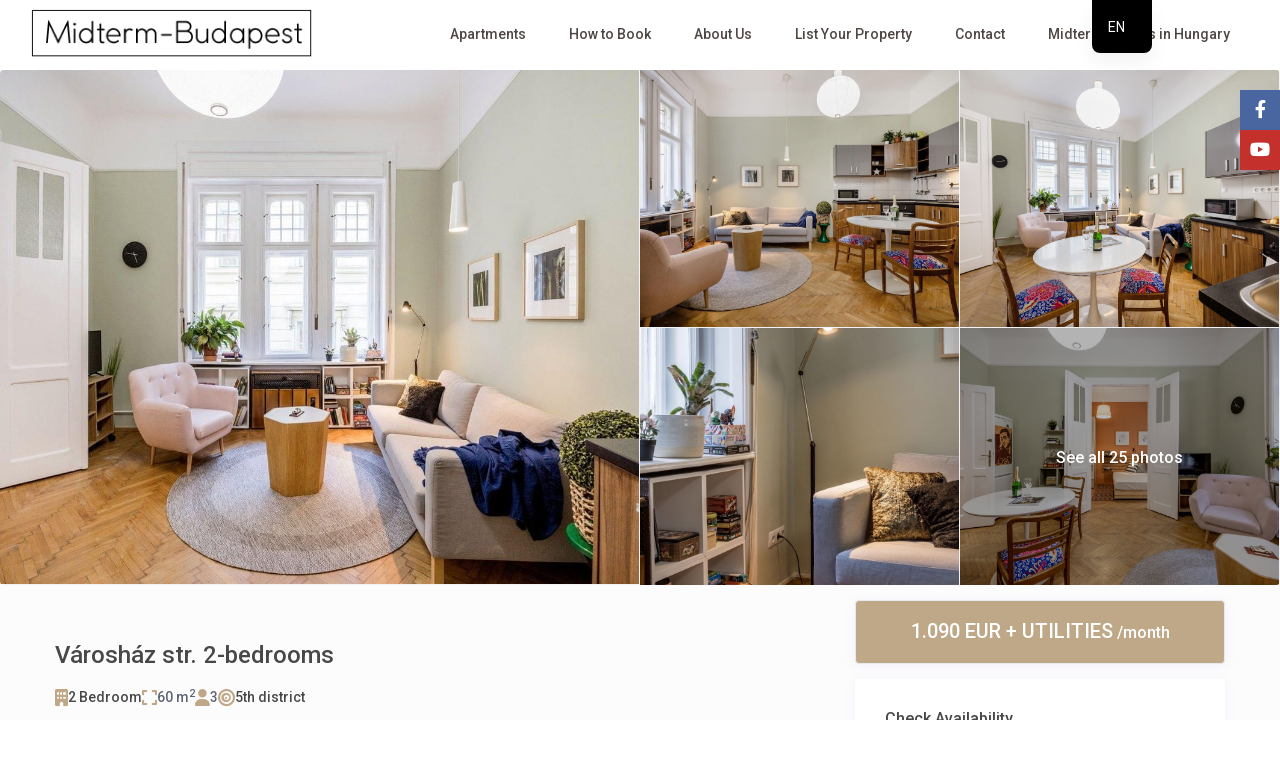

--- FILE ---
content_type: text/html; charset=UTF-8
request_url: https://midterm-budapest.com/apartments/varoshaz-str-2-bedrooms/
body_size: 313594
content:
<!DOCTYPE html>
<html lang="en-GB">
    <head>
        <meta charset="UTF-8" />
        <meta name="viewport" content="width=device-width, initial-scale=1,user-scalable=no">
      
        <link rel="pingback" href="https://midterm-budapest.com/xmlrpc.php" />
    <title>Városház str. 2-bedrooms &#8211; midterm-budapest.com</title>
<meta name='robots' content='max-image-preview:large' />
	<style>img:is([sizes="auto" i], [sizes^="auto," i]) { contain-intrinsic-size: 3000px 1500px }</style>
	<link rel="preconnect" href="https://fonts.googleapis.com">
    <link rel="preconnect" href="https://fonts.gstatic.com" crossorigin><link rel='dns-prefetch' href='//maps-api-ssl.google.com' />
<link rel='dns-prefetch' href='//fonts.googleapis.com' />
<link rel='preconnect' href='https://fonts.gstatic.com' crossorigin />
<link rel="alternate" type="application/rss+xml" title="midterm-budapest.com &raquo; Feed" href="https://midterm-budapest.com/feed/" />
<link rel="alternate" type="application/rss+xml" title="midterm-budapest.com &raquo; Comments Feed" href="https://midterm-budapest.com/comments/feed/" />
<script type="text/javascript">
/* <![CDATA[ */
window._wpemojiSettings = {"baseUrl":"https:\/\/s.w.org\/images\/core\/emoji\/16.0.1\/72x72\/","ext":".png","svgUrl":"https:\/\/s.w.org\/images\/core\/emoji\/16.0.1\/svg\/","svgExt":".svg","source":{"concatemoji":"https:\/\/midterm-budapest.com\/wp-includes\/js\/wp-emoji-release.min.js?ver=1e1723ecd6bd6a1809834c383a906710"}};
/*! This file is auto-generated */
!function(s,n){var o,i,e;function c(e){try{var t={supportTests:e,timestamp:(new Date).valueOf()};sessionStorage.setItem(o,JSON.stringify(t))}catch(e){}}function p(e,t,n){e.clearRect(0,0,e.canvas.width,e.canvas.height),e.fillText(t,0,0);var t=new Uint32Array(e.getImageData(0,0,e.canvas.width,e.canvas.height).data),a=(e.clearRect(0,0,e.canvas.width,e.canvas.height),e.fillText(n,0,0),new Uint32Array(e.getImageData(0,0,e.canvas.width,e.canvas.height).data));return t.every(function(e,t){return e===a[t]})}function u(e,t){e.clearRect(0,0,e.canvas.width,e.canvas.height),e.fillText(t,0,0);for(var n=e.getImageData(16,16,1,1),a=0;a<n.data.length;a++)if(0!==n.data[a])return!1;return!0}function f(e,t,n,a){switch(t){case"flag":return n(e,"\ud83c\udff3\ufe0f\u200d\u26a7\ufe0f","\ud83c\udff3\ufe0f\u200b\u26a7\ufe0f")?!1:!n(e,"\ud83c\udde8\ud83c\uddf6","\ud83c\udde8\u200b\ud83c\uddf6")&&!n(e,"\ud83c\udff4\udb40\udc67\udb40\udc62\udb40\udc65\udb40\udc6e\udb40\udc67\udb40\udc7f","\ud83c\udff4\u200b\udb40\udc67\u200b\udb40\udc62\u200b\udb40\udc65\u200b\udb40\udc6e\u200b\udb40\udc67\u200b\udb40\udc7f");case"emoji":return!a(e,"\ud83e\udedf")}return!1}function g(e,t,n,a){var r="undefined"!=typeof WorkerGlobalScope&&self instanceof WorkerGlobalScope?new OffscreenCanvas(300,150):s.createElement("canvas"),o=r.getContext("2d",{willReadFrequently:!0}),i=(o.textBaseline="top",o.font="600 32px Arial",{});return e.forEach(function(e){i[e]=t(o,e,n,a)}),i}function t(e){var t=s.createElement("script");t.src=e,t.defer=!0,s.head.appendChild(t)}"undefined"!=typeof Promise&&(o="wpEmojiSettingsSupports",i=["flag","emoji"],n.supports={everything:!0,everythingExceptFlag:!0},e=new Promise(function(e){s.addEventListener("DOMContentLoaded",e,{once:!0})}),new Promise(function(t){var n=function(){try{var e=JSON.parse(sessionStorage.getItem(o));if("object"==typeof e&&"number"==typeof e.timestamp&&(new Date).valueOf()<e.timestamp+604800&&"object"==typeof e.supportTests)return e.supportTests}catch(e){}return null}();if(!n){if("undefined"!=typeof Worker&&"undefined"!=typeof OffscreenCanvas&&"undefined"!=typeof URL&&URL.createObjectURL&&"undefined"!=typeof Blob)try{var e="postMessage("+g.toString()+"("+[JSON.stringify(i),f.toString(),p.toString(),u.toString()].join(",")+"));",a=new Blob([e],{type:"text/javascript"}),r=new Worker(URL.createObjectURL(a),{name:"wpTestEmojiSupports"});return void(r.onmessage=function(e){c(n=e.data),r.terminate(),t(n)})}catch(e){}c(n=g(i,f,p,u))}t(n)}).then(function(e){for(var t in e)n.supports[t]=e[t],n.supports.everything=n.supports.everything&&n.supports[t],"flag"!==t&&(n.supports.everythingExceptFlag=n.supports.everythingExceptFlag&&n.supports[t]);n.supports.everythingExceptFlag=n.supports.everythingExceptFlag&&!n.supports.flag,n.DOMReady=!1,n.readyCallback=function(){n.DOMReady=!0}}).then(function(){return e}).then(function(){var e;n.supports.everything||(n.readyCallback(),(e=n.source||{}).concatemoji?t(e.concatemoji):e.wpemoji&&e.twemoji&&(t(e.twemoji),t(e.wpemoji)))}))}((window,document),window._wpemojiSettings);
/* ]]> */
</script>
<style id='wp-emoji-styles-inline-css' type='text/css'>

	img.wp-smiley, img.emoji {
		display: inline !important;
		border: none !important;
		box-shadow: none !important;
		height: 1em !important;
		width: 1em !important;
		margin: 0 0.07em !important;
		vertical-align: -0.1em !important;
		background: none !important;
		padding: 0 !important;
	}
</style>
<link rel='stylesheet' id='wp-block-library-css' href='https://midterm-budapest.com/wp-includes/css/dist/block-library/style.min.css?ver=1e1723ecd6bd6a1809834c383a906710' type='text/css' media='all' />
<style id='classic-theme-styles-inline-css' type='text/css'>
/*! This file is auto-generated */
.wp-block-button__link{color:#fff;background-color:#32373c;border-radius:9999px;box-shadow:none;text-decoration:none;padding:calc(.667em + 2px) calc(1.333em + 2px);font-size:1.125em}.wp-block-file__button{background:#32373c;color:#fff;text-decoration:none}
</style>
<link rel='stylesheet' id='wp-components-css' href='https://midterm-budapest.com/wp-includes/css/dist/components/style.min.css?ver=1e1723ecd6bd6a1809834c383a906710' type='text/css' media='all' />
<link rel='stylesheet' id='wp-preferences-css' href='https://midterm-budapest.com/wp-includes/css/dist/preferences/style.min.css?ver=1e1723ecd6bd6a1809834c383a906710' type='text/css' media='all' />
<link rel='stylesheet' id='wp-block-editor-css' href='https://midterm-budapest.com/wp-includes/css/dist/block-editor/style.min.css?ver=1e1723ecd6bd6a1809834c383a906710' type='text/css' media='all' />
<link rel='stylesheet' id='wp-reusable-blocks-css' href='https://midterm-budapest.com/wp-includes/css/dist/reusable-blocks/style.min.css?ver=1e1723ecd6bd6a1809834c383a906710' type='text/css' media='all' />
<link rel='stylesheet' id='wp-patterns-css' href='https://midterm-budapest.com/wp-includes/css/dist/patterns/style.min.css?ver=1e1723ecd6bd6a1809834c383a906710' type='text/css' media='all' />
<link rel='stylesheet' id='wp-editor-css' href='https://midterm-budapest.com/wp-includes/css/dist/editor/style.min.css?ver=1e1723ecd6bd6a1809834c383a906710' type='text/css' media='all' />
<link rel='stylesheet' id='rentals_gutenberg-cgb-style-css-css' href='https://midterm-budapest.com/wp-content/plugins/rentals-gutenberg/dist/blocks.style.build.css?ver=1e1723ecd6bd6a1809834c383a906710' type='text/css' media='all' />
<style id='global-styles-inline-css' type='text/css'>
:root{--wp--preset--aspect-ratio--square: 1;--wp--preset--aspect-ratio--4-3: 4/3;--wp--preset--aspect-ratio--3-4: 3/4;--wp--preset--aspect-ratio--3-2: 3/2;--wp--preset--aspect-ratio--2-3: 2/3;--wp--preset--aspect-ratio--16-9: 16/9;--wp--preset--aspect-ratio--9-16: 9/16;--wp--preset--color--black: #000000;--wp--preset--color--cyan-bluish-gray: #abb8c3;--wp--preset--color--white: #ffffff;--wp--preset--color--pale-pink: #f78da7;--wp--preset--color--vivid-red: #cf2e2e;--wp--preset--color--luminous-vivid-orange: #ff6900;--wp--preset--color--luminous-vivid-amber: #fcb900;--wp--preset--color--light-green-cyan: #7bdcb5;--wp--preset--color--vivid-green-cyan: #00d084;--wp--preset--color--pale-cyan-blue: #8ed1fc;--wp--preset--color--vivid-cyan-blue: #0693e3;--wp--preset--color--vivid-purple: #9b51e0;--wp--preset--gradient--vivid-cyan-blue-to-vivid-purple: linear-gradient(135deg,rgba(6,147,227,1) 0%,rgb(155,81,224) 100%);--wp--preset--gradient--light-green-cyan-to-vivid-green-cyan: linear-gradient(135deg,rgb(122,220,180) 0%,rgb(0,208,130) 100%);--wp--preset--gradient--luminous-vivid-amber-to-luminous-vivid-orange: linear-gradient(135deg,rgba(252,185,0,1) 0%,rgba(255,105,0,1) 100%);--wp--preset--gradient--luminous-vivid-orange-to-vivid-red: linear-gradient(135deg,rgba(255,105,0,1) 0%,rgb(207,46,46) 100%);--wp--preset--gradient--very-light-gray-to-cyan-bluish-gray: linear-gradient(135deg,rgb(238,238,238) 0%,rgb(169,184,195) 100%);--wp--preset--gradient--cool-to-warm-spectrum: linear-gradient(135deg,rgb(74,234,220) 0%,rgb(151,120,209) 20%,rgb(207,42,186) 40%,rgb(238,44,130) 60%,rgb(251,105,98) 80%,rgb(254,248,76) 100%);--wp--preset--gradient--blush-light-purple: linear-gradient(135deg,rgb(255,206,236) 0%,rgb(152,150,240) 100%);--wp--preset--gradient--blush-bordeaux: linear-gradient(135deg,rgb(254,205,165) 0%,rgb(254,45,45) 50%,rgb(107,0,62) 100%);--wp--preset--gradient--luminous-dusk: linear-gradient(135deg,rgb(255,203,112) 0%,rgb(199,81,192) 50%,rgb(65,88,208) 100%);--wp--preset--gradient--pale-ocean: linear-gradient(135deg,rgb(255,245,203) 0%,rgb(182,227,212) 50%,rgb(51,167,181) 100%);--wp--preset--gradient--electric-grass: linear-gradient(135deg,rgb(202,248,128) 0%,rgb(113,206,126) 100%);--wp--preset--gradient--midnight: linear-gradient(135deg,rgb(2,3,129) 0%,rgb(40,116,252) 100%);--wp--preset--font-size--small: 13px;--wp--preset--font-size--medium: 20px;--wp--preset--font-size--large: 36px;--wp--preset--font-size--x-large: 42px;--wp--preset--spacing--20: 0.44rem;--wp--preset--spacing--30: 0.67rem;--wp--preset--spacing--40: 1rem;--wp--preset--spacing--50: 1.5rem;--wp--preset--spacing--60: 2.25rem;--wp--preset--spacing--70: 3.38rem;--wp--preset--spacing--80: 5.06rem;--wp--preset--shadow--natural: 6px 6px 9px rgba(0, 0, 0, 0.2);--wp--preset--shadow--deep: 12px 12px 50px rgba(0, 0, 0, 0.4);--wp--preset--shadow--sharp: 6px 6px 0px rgba(0, 0, 0, 0.2);--wp--preset--shadow--outlined: 6px 6px 0px -3px rgba(255, 255, 255, 1), 6px 6px rgba(0, 0, 0, 1);--wp--preset--shadow--crisp: 6px 6px 0px rgba(0, 0, 0, 1);}:where(.is-layout-flex){gap: 0.5em;}:where(.is-layout-grid){gap: 0.5em;}body .is-layout-flex{display: flex;}.is-layout-flex{flex-wrap: wrap;align-items: center;}.is-layout-flex > :is(*, div){margin: 0;}body .is-layout-grid{display: grid;}.is-layout-grid > :is(*, div){margin: 0;}:where(.wp-block-columns.is-layout-flex){gap: 2em;}:where(.wp-block-columns.is-layout-grid){gap: 2em;}:where(.wp-block-post-template.is-layout-flex){gap: 1.25em;}:where(.wp-block-post-template.is-layout-grid){gap: 1.25em;}.has-black-color{color: var(--wp--preset--color--black) !important;}.has-cyan-bluish-gray-color{color: var(--wp--preset--color--cyan-bluish-gray) !important;}.has-white-color{color: var(--wp--preset--color--white) !important;}.has-pale-pink-color{color: var(--wp--preset--color--pale-pink) !important;}.has-vivid-red-color{color: var(--wp--preset--color--vivid-red) !important;}.has-luminous-vivid-orange-color{color: var(--wp--preset--color--luminous-vivid-orange) !important;}.has-luminous-vivid-amber-color{color: var(--wp--preset--color--luminous-vivid-amber) !important;}.has-light-green-cyan-color{color: var(--wp--preset--color--light-green-cyan) !important;}.has-vivid-green-cyan-color{color: var(--wp--preset--color--vivid-green-cyan) !important;}.has-pale-cyan-blue-color{color: var(--wp--preset--color--pale-cyan-blue) !important;}.has-vivid-cyan-blue-color{color: var(--wp--preset--color--vivid-cyan-blue) !important;}.has-vivid-purple-color{color: var(--wp--preset--color--vivid-purple) !important;}.has-black-background-color{background-color: var(--wp--preset--color--black) !important;}.has-cyan-bluish-gray-background-color{background-color: var(--wp--preset--color--cyan-bluish-gray) !important;}.has-white-background-color{background-color: var(--wp--preset--color--white) !important;}.has-pale-pink-background-color{background-color: var(--wp--preset--color--pale-pink) !important;}.has-vivid-red-background-color{background-color: var(--wp--preset--color--vivid-red) !important;}.has-luminous-vivid-orange-background-color{background-color: var(--wp--preset--color--luminous-vivid-orange) !important;}.has-luminous-vivid-amber-background-color{background-color: var(--wp--preset--color--luminous-vivid-amber) !important;}.has-light-green-cyan-background-color{background-color: var(--wp--preset--color--light-green-cyan) !important;}.has-vivid-green-cyan-background-color{background-color: var(--wp--preset--color--vivid-green-cyan) !important;}.has-pale-cyan-blue-background-color{background-color: var(--wp--preset--color--pale-cyan-blue) !important;}.has-vivid-cyan-blue-background-color{background-color: var(--wp--preset--color--vivid-cyan-blue) !important;}.has-vivid-purple-background-color{background-color: var(--wp--preset--color--vivid-purple) !important;}.has-black-border-color{border-color: var(--wp--preset--color--black) !important;}.has-cyan-bluish-gray-border-color{border-color: var(--wp--preset--color--cyan-bluish-gray) !important;}.has-white-border-color{border-color: var(--wp--preset--color--white) !important;}.has-pale-pink-border-color{border-color: var(--wp--preset--color--pale-pink) !important;}.has-vivid-red-border-color{border-color: var(--wp--preset--color--vivid-red) !important;}.has-luminous-vivid-orange-border-color{border-color: var(--wp--preset--color--luminous-vivid-orange) !important;}.has-luminous-vivid-amber-border-color{border-color: var(--wp--preset--color--luminous-vivid-amber) !important;}.has-light-green-cyan-border-color{border-color: var(--wp--preset--color--light-green-cyan) !important;}.has-vivid-green-cyan-border-color{border-color: var(--wp--preset--color--vivid-green-cyan) !important;}.has-pale-cyan-blue-border-color{border-color: var(--wp--preset--color--pale-cyan-blue) !important;}.has-vivid-cyan-blue-border-color{border-color: var(--wp--preset--color--vivid-cyan-blue) !important;}.has-vivid-purple-border-color{border-color: var(--wp--preset--color--vivid-purple) !important;}.has-vivid-cyan-blue-to-vivid-purple-gradient-background{background: var(--wp--preset--gradient--vivid-cyan-blue-to-vivid-purple) !important;}.has-light-green-cyan-to-vivid-green-cyan-gradient-background{background: var(--wp--preset--gradient--light-green-cyan-to-vivid-green-cyan) !important;}.has-luminous-vivid-amber-to-luminous-vivid-orange-gradient-background{background: var(--wp--preset--gradient--luminous-vivid-amber-to-luminous-vivid-orange) !important;}.has-luminous-vivid-orange-to-vivid-red-gradient-background{background: var(--wp--preset--gradient--luminous-vivid-orange-to-vivid-red) !important;}.has-very-light-gray-to-cyan-bluish-gray-gradient-background{background: var(--wp--preset--gradient--very-light-gray-to-cyan-bluish-gray) !important;}.has-cool-to-warm-spectrum-gradient-background{background: var(--wp--preset--gradient--cool-to-warm-spectrum) !important;}.has-blush-light-purple-gradient-background{background: var(--wp--preset--gradient--blush-light-purple) !important;}.has-blush-bordeaux-gradient-background{background: var(--wp--preset--gradient--blush-bordeaux) !important;}.has-luminous-dusk-gradient-background{background: var(--wp--preset--gradient--luminous-dusk) !important;}.has-pale-ocean-gradient-background{background: var(--wp--preset--gradient--pale-ocean) !important;}.has-electric-grass-gradient-background{background: var(--wp--preset--gradient--electric-grass) !important;}.has-midnight-gradient-background{background: var(--wp--preset--gradient--midnight) !important;}.has-small-font-size{font-size: var(--wp--preset--font-size--small) !important;}.has-medium-font-size{font-size: var(--wp--preset--font-size--medium) !important;}.has-large-font-size{font-size: var(--wp--preset--font-size--large) !important;}.has-x-large-font-size{font-size: var(--wp--preset--font-size--x-large) !important;}
:where(.wp-block-post-template.is-layout-flex){gap: 1.25em;}:where(.wp-block-post-template.is-layout-grid){gap: 1.25em;}
:where(.wp-block-columns.is-layout-flex){gap: 2em;}:where(.wp-block-columns.is-layout-grid){gap: 2em;}
:root :where(.wp-block-pullquote){font-size: 1.5em;line-height: 1.6;}
</style>
<link rel='stylesheet' id='bootstrap-css' href='https://midterm-budapest.com/wp-content/themes/wprentals/css/bootstrap.css?ver=1.0' type='text/css' media='all' />
<link rel='stylesheet' id='bootstrap-theme-css' href='https://midterm-budapest.com/wp-content/themes/wprentals/css/bootstrap-theme.css?ver=1.0' type='text/css' media='all' />
<link rel='stylesheet' id='wpestate_style-css' href='https://midterm-budapest.com/wp-content/themes/wprentals/style.css?ver=1.0' type='text/css' media='all' />
<link rel='stylesheet' id='wpestate_media-css' href='https://midterm-budapest.com/wp-content/themes/wprentals/css/my_media.css?ver=1.0' type='text/css' media='all' />
<link rel='stylesheet' id='bootstrap-selectcss.min-css' href='https://midterm-budapest.com/wp-content/themes/wprentals/css/bootstrap-select.min.css?ver=1.0' type='text/css' media='all' />
<link rel='stylesheet' id='jquery-ui.min-css' href='https://midterm-budapest.com/wp-content/themes/wprentals/css/jquery-ui.min.css?ver=1e1723ecd6bd6a1809834c383a906710' type='text/css' media='all' />
<link rel='stylesheet' id='daterangepicker-css' href='https://midterm-budapest.com/wp-content/themes/wprentals/css/daterangepicker.css?ver=1e1723ecd6bd6a1809834c383a906710' type='text/css' media='all' />
<link rel='stylesheet' id='jquery.fancybox-css' href='https://midterm-budapest.com/wp-content/themes/wprentals/css/jquery.fancybox.css?ver=1.0' type='text/css' media='all' />
<link rel='stylesheet' id='wpestate-roboto-css' href='https://fonts.googleapis.com/css?family=Roboto%3A300%2C400%2C500%2C600%2C700%2C900&#038;display=swap&#038;subset=latin-ext&#038;ver=1e1723ecd6bd6a1809834c383a906710' type='text/css' media='all' />
<link rel='stylesheet' id='fontello-css' href='https://midterm-budapest.com/wp-content/themes/wprentals/css/fontello.css?ver=1e1723ecd6bd6a1809834c383a906710' type='text/css' media='all' />
<link rel='stylesheet' id='font-awesome.min-css' href='https://midterm-budapest.com/wp-content/themes/wprentals/css/fontawesome/css/fontawesome.min.css?ver=1e1723ecd6bd6a1809834c383a906710' type='text/css' media='all' />
<link rel='stylesheet' id='font-awesome6.min-css' href='https://midterm-budapest.com/wp-content/themes/wprentals/css/fontawesome/css/all.min.css?ver=1e1723ecd6bd6a1809834c383a906710' type='text/css' media='all' />
<link rel='stylesheet' id='trp-language-switcher-v2-css' href='https://midterm-budapest.com/wp-content/plugins/translatepress-multilingual/assets/css/trp-language-switcher-v2.css?ver=3.0.5' type='text/css' media='all' />
<link rel='stylesheet' id='bsf-Defaults-css' href='https://midterm-budapest.com/wp-content/uploads/smile_fonts/Defaults/Defaults.css?ver=3.21.2' type='text/css' media='all' />
<link rel="preload" as="style" href="https://fonts.googleapis.com/css?family=Roboto:500&#038;display=swap&#038;ver=1764551873" /><link rel="stylesheet" href="https://fonts.googleapis.com/css?family=Roboto:500&#038;display=swap&#038;ver=1764551873" media="print" onload="this.media='all'"><noscript><link rel="stylesheet" href="https://fonts.googleapis.com/css?family=Roboto:500&#038;display=swap&#038;ver=1764551873" /></noscript><script type="text/javascript" src="https://midterm-budapest.com/wp-includes/js/jquery/jquery.min.js?ver=3.7.1" id="jquery-core-js"></script>
<script type="text/javascript" src="https://midterm-budapest.com/wp-includes/js/jquery/jquery-migrate.min.js?ver=3.4.1" id="jquery-migrate-js"></script>
<script type="text/javascript" src="https://midterm-budapest.com/wp-content/themes/wprentals/js/modernizr.custom.62456.js?ver=1.0" id="modernizr-js"></script>
<script type="text/javascript" id="wpestate_mapfunctions-js-extra">
/* <![CDATA[ */
var mapfunctions_vars = {"path":"https:\/\/midterm-budapest.com\/wp-content\/themes\/wprentals\/\/css\/css-images","pin_images":"{\"single_pin\":\"https:\\\/\\\/midterm-budapest.com\\\/wp-content\\\/uploads\\\/image_pin_wp1.png\",\"cloud_pin\":\"https:\\\/\\\/midterm-budapest.com\\\/wp-content\\\/uploads\\\/image_pin_group1.png\",\"userpin\":\"https:\\\/\\\/midterm-budapest.com\\\/wp-content\\\/uploads\\\/image_pin_wp1.png\"}","use_single_image_pin":"yes","geolocation_radius":"1000","adv_search":"0","in_text":" in ","zoom_cluster":"10","user_cluster":"yes","open_close_status":"0","open_height":"650","closed_height":"550","generated_pins":"0","geo_no_pos":"The browser couldn't detect your position!","geo_no_brow":"Geolocation is not supported by this browser.","geo_message":"m radius","show_adv_search":"","custom_search":"no","listing_map":"top","slugs":["move-in-date","move-out-date","number-of-rooms","district","price"],"hows":["date bigger","date smaller","equal","greater","equal"],"measure_sys":"m","close_map":"close map","show_g_search_status":"","slider_price":"no","slider_price_position":"0","map_style":"[\r\n    {\r\n        \"featureType\": \"all\",\r\n        \"elementType\": \"geometry.fill\",\r\n        \"stylers\": [\r\n            {\r\n                \"weight\": \"2.00\"\r\n            }\r\n        ]\r\n    },\r\n    {\r\n        \"featureType\": \"all\",\r\n        \"elementType\": \"geometry.stroke\",\r\n        \"stylers\": [\r\n            {\r\n                \"color\": \"#9c9c9c\"\r\n            }\r\n        ]\r\n    },\r\n    {\r\n        \"featureType\": \"all\",\r\n        \"elementType\": \"labels.text\",\r\n        \"stylers\": [\r\n            {\r\n                \"visibility\": \"on\"\r\n            }\r\n        ]\r\n    },\r\n    {\r\n        \"featureType\": \"landscape\",\r\n        \"elementType\": \"all\",\r\n        \"stylers\": [\r\n            {\r\n                \"color\": \"#f2f2f2\"\r\n            }\r\n        ]\r\n    },\r\n    {\r\n        \"featureType\": \"landscape\",\r\n        \"elementType\": \"geometry.fill\",\r\n        \"stylers\": [\r\n            {\r\n                \"color\": \"#ffffff\"\r\n            }\r\n        ]\r\n    },\r\n    {\r\n        \"featureType\": \"landscape.man_made\",\r\n        \"elementType\": \"geometry.fill\",\r\n        \"stylers\": [\r\n            {\r\n                \"color\": \"#ffffff\"\r\n            }\r\n        ]\r\n    },\r\n    {\r\n        \"featureType\": \"poi\",\r\n        \"elementType\": \"all\",\r\n        \"stylers\": [\r\n            {\r\n                \"visibility\": \"off\"\r\n            }\r\n        ]\r\n    },\r\n    {\r\n        \"featureType\": \"road\",\r\n        \"elementType\": \"all\",\r\n        \"stylers\": [\r\n            {\r\n                \"saturation\": -100\r\n            },\r\n            {\r\n                \"lightness\": 45\r\n            }\r\n        ]\r\n    },\r\n    {\r\n        \"featureType\": \"road\",\r\n        \"elementType\": \"geometry.fill\",\r\n        \"stylers\": [\r\n            {\r\n                \"color\": \"#eeeeee\"\r\n            }\r\n        ]\r\n    },\r\n    {\r\n        \"featureType\": \"road\",\r\n        \"elementType\": \"labels.text.fill\",\r\n        \"stylers\": [\r\n            {\r\n                \"color\": \"#7b7b7b\"\r\n            }\r\n        ]\r\n    },\r\n    {\r\n        \"featureType\": \"road\",\r\n        \"elementType\": \"labels.text.stroke\",\r\n        \"stylers\": [\r\n            {\r\n                \"color\": \"#ffffff\"\r\n            }\r\n        ]\r\n    },\r\n    {\r\n        \"featureType\": \"road.highway\",\r\n        \"elementType\": \"all\",\r\n        \"stylers\": [\r\n            {\r\n                \"visibility\": \"simplified\"\r\n            }\r\n        ]\r\n    },\r\n    {\r\n        \"featureType\": \"road.arterial\",\r\n        \"elementType\": \"labels.icon\",\r\n        \"stylers\": [\r\n            {\r\n                \"visibility\": \"off\"\r\n            }\r\n        ]\r\n    },\r\n    {\r\n        \"featureType\": \"transit\",\r\n        \"elementType\": \"all\",\r\n        \"stylers\": [\r\n            {\r\n                \"visibility\": \"off\"\r\n            }\r\n        ]\r\n    },\r\n    {\r\n        \"featureType\": \"water\",\r\n        \"elementType\": \"all\",\r\n        \"stylers\": [\r\n            {\r\n                \"color\": \"#46bcec\"\r\n            },\r\n            {\r\n                \"visibility\": \"on\"\r\n            }\r\n        ]\r\n    },\r\n    {\r\n        \"featureType\": \"water\",\r\n        \"elementType\": \"geometry.fill\",\r\n        \"stylers\": [\r\n            {\r\n                \"color\": \"#c8d7d4\"\r\n            }\r\n        ]\r\n    },\r\n    {\r\n        \"featureType\": \"water\",\r\n        \"elementType\": \"labels.text.fill\",\r\n        \"stylers\": [\r\n            {\r\n                \"color\": \"#070707\"\r\n            }\r\n        ]\r\n    },\r\n    {\r\n        \"featureType\": \"water\",\r\n        \"elementType\": \"labels.text.stroke\",\r\n        \"stylers\": [\r\n            {\r\n                \"color\": \"#ffffff\"\r\n            }\r\n        ]\r\n    }\r\n]","is_tax":"0","is_property_list":"0","bypass_fit_bounds":"0","useprice":"no","use_price_pins_full_price":"yes","adv_search_type":"type3","fields_no":"5","hidden_map":"1"};
/* ]]> */
</script>
<script type="text/javascript" src="https://midterm-budapest.com/wp-content/themes/wprentals/js/google_js/mapfunctions.js?ver=1.0" id="wpestate_mapfunctions-js"></script>
<script type="text/javascript" id="wpestate_ajaxcalls-js-extra">
/* <![CDATA[ */
var ajaxcalls_vars = {"contact_name":"Your Name","contact_email":"Your Email","contact_phone":"Your Phone","contact_comment":"Your Message","adv_contact_name":"Your Name","adv_email":"Your Email","adv_phone":"Your Phone","adv_comment":"Your Message","adv_search":"Send Message","admin_url":"https:\/\/midterm-budapest.com\/wp-admin\/","login_redirect":"https:\/\/midterm-budapest.com\/hu\/my-profile\/","login_loading":"Sending user info, please wait...","userid":"0","prop_featured":"Property is featured","no_prop_featured":"You have used all the \"Featured\" listings in your package.","favorite":"Favorite<i class=\"fas fa-heart\"><\/i>","add_favorite":"Add to Favorites","remove_favorite":"remove from favorites","add_favorite_unit":"add to favorites","saving":"saving..","sending":"sending message..","reserve":"Reserve Period","paypal":"Connecting to Paypal! Please wait...","stripecancel":"subscription will be cancelled at the end of the current period","max_month_no":"12","processing":"processing..","home":"https:\/\/midterm-budapest.com","delete_account":"Confirm your ACCOUNT DELETION request! Clicking the button below will result your account data will be deleted. This means you will no longer be able to login to your account and access your account information: My Profile, My Reservations, My bookings, Invoices. This operation CAN NOT BE REVERSED!","adv_search_what_half":["check_in","property_rooms","property_area"],"adv_search_how_half":["greater","equal","equal"],"adv_search_type":"type3","redirect_users":"no","redirect_custom_link":"","use_gdpr":"no","gdpr_terms":"You must agree to GDPR Terms","send_mess":"Send Message"};
/* ]]> */
</script>
<script type="text/javascript" src="https://midterm-budapest.com/wp-content/themes/wprentals/js/ajaxcalls.js?ver=1.0" id="wpestate_ajaxcalls-js"></script>
<script type="text/javascript" id="wpestate_mapfunctions_base-js-extra">
/* <![CDATA[ */
var mapbase_vars = {"wprentals_map_type":"1","wprentals_places_type":"1","wp_estate_mapbox_api_key":"","wp_estate_algolia_app_id":"","wp_estate_algolia_api_key":""};
/* ]]> */
</script>
<script type="text/javascript" src="https://midterm-budapest.com/wp-content/themes/wprentals/js/google_js/maps_base.js?ver=1.0" id="wpestate_mapfunctions_base-js"></script>
<script type="text/javascript" src="https://maps-api-ssl.google.com/maps/api/js?v=quarterly&amp;libraries=places&amp;language=en&amp;callback=initMap&amp;key=AIzaSyAKQaxIjiNi3kiBkaLnbV3452cuPjo075g&amp;ver=1.0" id="wpestate_googlemap-js"></script>
<script type="text/javascript" id="zxcvbn-async-js-extra">
/* <![CDATA[ */
var _zxcvbnSettings = {"src":"https:\/\/midterm-budapest.com\/wp-includes\/js\/zxcvbn.min.js"};
/* ]]> */
</script>
<script type="text/javascript" src="https://midterm-budapest.com/wp-includes/js/zxcvbn-async.min.js?ver=1.0" id="zxcvbn-async-js"></script>
<script type="text/javascript" src="https://midterm-budapest.com/wp-content/plugins/translatepress-multilingual/assets/js/trp-frontend-language-switcher.js?ver=3.0.5" id="trp-language-switcher-js-v2-js"></script>
<script></script><link rel="https://api.w.org/" href="https://midterm-budapest.com/wp-json/" /><link rel="EditURI" type="application/rsd+xml" title="RSD" href="https://midterm-budapest.com/xmlrpc.php?rsd" />

<link rel="canonical" href="https://midterm-budapest.com/apartments/varoshaz-str-2-bedrooms/" />
<link rel='shortlink' href='https://midterm-budapest.com/?p=17796' />
<link rel="alternate" title="oEmbed (JSON)" type="application/json+oembed" href="https://midterm-budapest.com/wp-json/oembed/1.0/embed?url=https%3A%2F%2Fmidterm-budapest.com%2Fapartments%2Fvaroshaz-str-2-bedrooms%2F" />
<link rel="alternate" title="oEmbed (XML)" type="text/xml+oembed" href="https://midterm-budapest.com/wp-json/oembed/1.0/embed?url=https%3A%2F%2Fmidterm-budapest.com%2Fapartments%2Fvaroshaz-str-2-bedrooms%2F&#038;format=xml" />
<meta property="og:image" content="https://midterm-budapest.com/wp-content/uploads/varoshaz-street-5thdistrict-rent1.jpeg" /><meta property="og:image:secure_url" content="https://midterm-budapest.com/wp-content/uploads/varoshaz-street-5thdistrict-rent1.jpeg" /><meta property="og:description" content="A great apartment at district 5th in Városház street, few steps to Váci shopping street.
Comfortable and homely furnished apartment of 60 square meters (second room is study), newly renovated, right in the heart of the city but windows facing a inner courtyard and therefore really quite.
M3 metro, tram line: 2, 47 and 49 are in walking distance. Váci shopping street and Vörösmarty sq and Danube are in 5-6 minutes.


FIXED MONTHLY UTILITY COST: 150 EUR" /><link rel="alternate" hreflang="en-GB" href="https://midterm-budapest.com/apartments/varoshaz-str-2-bedrooms/"/>
<link rel="alternate" hreflang="hu-HU" href="https://midterm-budapest.com/hu/apartments/varoshaz-str-2-bedrooms/"/>
<link rel="alternate" hreflang="en" href="https://midterm-budapest.com/apartments/varoshaz-str-2-bedrooms/"/>
<link rel="alternate" hreflang="hu" href="https://midterm-budapest.com/hu/apartments/varoshaz-str-2-bedrooms/"/>
<style type='text/css'>
    #search_wrapper {
        bottom:20%;

    }
    #search_wrapper.search_wr_oldtype {
        height: 71px;
    }


.icon-fav-on svg,
.listing_detail svg image, 
.listing_detail svg path,
.wpestate_elementor_tabs li:hover svg path,
.listing_detail  svg,
.property_features_svg_icon{
  fill: #bfa888;
}

.similar_listings_wrapper{
    background:transparent;
}

.listing_type_3 .listing_main_image_price, .listing_type_1 .listing_main_image_price,
.owner_area_wrapper_sidebar,
.listing_type_1 .listing_main_image_price,
.owner-page-wrapper{
    background-image:none;
}


form.woocommerce-checkout,
.woocommerce-error, .woocommerce-info, .woocommerce-message{
    border-top-color:  #bfa888;
}

#form_submit_1,
#booking_form_mobile_close,
.vc_button.wpb_btn-info,
.contact_owner_reservation,
.full_invoice_reminder,
.search_dashborad_header .wpb_btn-info.wpb_btn-small.wpestate_vc_button.vc_button,
.search_dashborad_header .wpestate_vc_button,
#submit_mess_front,
.modal-content #wp-forgot-but_mod,
#imagelist .uploaded_images i,
#aaiu-uploader,
#send_sms_pin,
#validate_phone,
.user_dashboard_panel_guide .active:after,
.user_dashboard_panel_guide .guide_past:before,
.user_dashboard_panel_guide .guide_past:after,
.mess_send_reply_button,
#change_pass,
#update_profile,
#book_dates,
#edit_prop_ammenities,
#edit_calendar,
#edit_prop_locations,
#google_capture,
#edit_prop_details,
#edit_prop_image,
#edit_prop_price,
#edit_prop_1,
#set_price_dates,
#agent_submit_contact,
.listing_type_3 .listing_main_image_price, .listing_type_1 .listing_main_image_price,
.property_unit_v3 .price_unit,
.property_unit_v2 .icon-fav.icon-fav-on:after,
.status_verified,
.property_status,
.user_mobile_menu_list li:hover, .mobilex-menu li:hover,
.double-bounce1, .double-bounce2,
.unread_mess_wrap_menu,
#view_profile,
.wprentals_status_pending .wprentals_status_circle,
.listing-hover,
.menu_label,
.wpestream_cart_counter_header_mobile,
.wpestate_bell_note_unread,
.wpestate-price-component-popoup-done, 
.wpestate-price-component-popoup-reset, 
.wpestate-beds-baths-popoup-done, 
.wpestate-beds-baths-popoup-reset,
.wp_estate_baths_component_item:hover, 
.wp_estate_beds_component_item:hover, 
.wp_estate_component_item_selected,
.mobile_header .wpestream_cart_counter_header{
    background-color: #bfa888;
}

.widget-container .wp-block-search__button,
.advanced_search_submit_button,
.check_avalability,
.return_woo_button,
.wpestate_header_view_checkout,
.wpestate_header_view_cart,
#submit_booking_front_instant,
#submit_booking_front,
#submit_booking_front_link,
#advanced_submit_widget,
#advanced_submit_2_mobile,
#advanced_submit_2,
#advanced_submit_3,
#submit_action {
    background: linear-gradient(90deg, #bfa888 50%, #bfa888 100%);
}

.woocommerce #respond input#submit,
.woocommerce a.button,
.woocommerce button.button,
.woocommerce input.button,
.woocommerce #respond input#submit.alt,
.woocommerce a.button.alt,
.woocommerce button.button.alt,
.woocommerce input.button.alt,
.wpestream_cart_counter_header,
.user_loged .wpestream_cart_counter_header,
.panel-title-arrow,
.owner_area_wrapper_sidebar,
.listing_type_1 .listing_main_image_price,
.property_listing .tooltip-inner,
.pack-info .tooltip-inner,
.pack-unit .tooltip-inner,
.adv-2-header,
.check_avalability:hover,
.owner-page-wrapper,
.featured_div,
.wpestate_tour .ui-tabs .ui-tabs-nav li.ui-tabs-active,
.ll-skin-melon td .ui-state-active,
.ll-skin-melon td .ui-state-hover,
.price-day,
#slider_price_mobile .ui-widget-header,
#slider_price_sh .ui-widget-header,
#slider_price .ui-widget-header,
#slider_price_widget .ui-widget-header,
.slider_control_left,
.slider_control_right,
.wpestate_accordion_tab .ui-state-active,
.wpestate_accordion_tab .ui-state-active ,
.wpestate_accordion_tab .ui-state-active,
.wpestate_tabs .ui-tabs .ui-tabs-nav li.ui-tabs-active,
.wpestate_progress_bar.vc_progress_bar .vc_single_bar.bar_blue .vc_bar,
.wpestate_posts_grid.wpb_teaser_grid .categories_filter li,
.wpestate_posts_grid.wpb_categories_filter li,
.featured_second_line,
.presenttw,
#colophon .social_sidebar_internal a:hover,
#primary .social_sidebar_internal a:hover ,
.comment-form #submit,
.property_menu_item i:hover,
.ball-pulse > div ,
.icon-fav-on-remove,
.share_unit,
#adv-search-header-mobile,
.red,
.pack-info .tooltip-inner,
.pack-unit .tooltip-inner,
.user_mobile_menu_list li:hover,
#wpestate_slider_radius .ui-widget-header,
.ui-widget-content .ui-state-hover,
.ui-widget-header .ui-state-hover,
.ui-state-focus,
.ui-widget-content .ui-state-focus,
.ui-widget-header .ui-state-focus,
#wp-submit-register,
#wp-forgot-but,
#wp-login-but,
.comment-form #submit,
#wp-forgot-but_shortcode,
#wp-login-but-wd,
#wp-submit-register_wd,
#advanced_submit_shorcode,
.action1_booking,
.generate_invoice,
#add_inv_expenses,
#add_inv_discount,
#wp-submit-register_wd_mobile,
#wp-forgot-but_mobile,
#wp-login-but-wd-mobile,
#book_dates,
#allinone_set_custom,
#submit_mess_front,
.modal-content #wp-login-but,
#wp-login-but_sh,
#wp-submit-register_sh,
#user-id-uploader,
#per_hour_ok,
.openstreet_price_marker_on_click_parent .wpestate_marker,
.wpestate_marker.openstreet_price_marker_on_click,
.hover_z_pin{
    background-color: #bfa888!important;
}

.openstreet_price_marker_on_click_parent .wpestate_marker:before, 
.wpestate_marker.openstreet_price_marker_on_click:before,
.hover_z_pin:before{
    border-top: 6px solid #bfa888!important;
}

.showcoupon,
.search_wr_type3 .col-md-6.property_price label,
.pack-name,.user_dashboard_links a:hover i,
.property_ratings_agent i,
.prop_pricex,
.wpestate_recent_tweets .item:after,
.panel-title:hover,
.blog_featured.type_1_class:hover .blog-title-link, .places_wrapper.type_1_class:hover .featured_listing_title, .featured_property .property_listing:hover .featured_listing_title,
.signuplink:hover,.category_details_wrapper a:hover ,
.agent-flex:hover .agent-title-link,
.property_flex:hover .listing_title_unit,
#amount_wd,
#amount,
#amount_sh,
.more_list:hover,
.single-content p a:hover,
#contact_me_long_owner:hover, #contact_me_long:hover,
#view_more_desc,
input[type="checkbox"]:checked:before,
.user_dashboard_panel_guide .active,
.hover_type_4 .signuplink:hover,
.hover_type_3 .signuplink:hover,
#amount_mobile,
#colophon .subfooter_menu a:hover,
 .wpestate_properties_slider_v1_title a:hover,
.featured_property.type_1_class .property_listing:hover .featured_listing_title,
.featured_property.featured_agent_type2:hover .featured_listing_title{
    color: #bfa888!important;
}

#submit_action:hover,
.property_ratings_agent .owner_total_reviews,
.property_ratings_agent i,.property_menu_item_title,
.owner_contact_details .property_menu_item,
.owner_contact_details .property_menu_item a,
.featured_property .property_listing:hover .featured_listing_title{
    color: #fff!important;
}

.wprentals_status_pending,
.user_dashboard_links a:hover,
.user_dashboard_links .user_tab_active,
.property_unit_v1 .price_unit,
.mobile-trigger-user:hover i, .mobile-trigger:hover i,
.carousel-control-theme-prev:hover, .carousel-control-theme-next:hover,
.hover_price,
#user_terms_register_topbar_link:hover,
#amount_mobile,
#amount_sh,
#amount_wd,
#amount,
.front_plan_row:hover,
.delete_search:hover,
.wpestate_posts_grid .vc_read_more,
.featured_article:hover h2 a,
.featured_article:hover .featured_article_right,
.user_dashboard_listed a,
.pack-listing-title,
.user_dashboard_links .user_tab_active i,
.idx-price,
#infobox_title:hover,
.info_details a:hover,
.contact_info_details h2,
#colophon .widget-container li:hover:before,
#colophon .widget-container li:hover,
#colophon .widget-container li:hover a,
.compare_item_head .property_price,
.adv_extended_options_text:hover,
#adv_extended_options_show_filters,
.show_filters,
.adv_extended_options_text,
#showinpage,
#contactinfobox,
.company_headline a:hover i,
#primary .contact_sidebar_wrap p:hover a,
#colophon .contact_sidebar_wrap p:hover a,
.twitter_wrapper a,
.twitter_time,
.wpestate_recent_tweets .item:after,
.widget_nav_menu .sub-menu li:hover a,
.widget_nav_menu  .sub-menu li:hover,
.top_bar .social_sidebar_internal a:hover,
.agent_unit_social_single a:hover,
.price_area,
i.checkon,
.listing_main_image_price ,
.meta-info a:hover,
.blog_unit_back:hover .blog-title-link,
#colophon .category_name a:hover,
.share_unit a:hover,
.share_list,
.listing_unit_price_wrapper,
.property_listing:hover .listing_title_unit,
.icon_selected,
#grid_view:hover,
#list_view:hover,
#user_menu_open  > a:hover i,
#user_menu_open  > a:focus i,
.menu_user_tools,
.user_menu,
.breadcrumb a:hover,
.breadcrumb .active,
.slider-content .read_more,
.slider-title h2 a:hover,
 a:hover, a:focus,
 .custom_icon_class_icon,
 .property_unit_v3 .property-rating,
 .no_link_details i,
 #infoguest.custom_infobox_icon i,
 #inforoom.custom_infobox_icon i,
 .guest_no_drop:after,
 #start_hour_no_wrapper:after,
 #end_hour_no_wrapper:after,
 .guest_icon .wpestate_guest_no_control_wraper:after,
 .blog_featured.type_1_class .blog-title .featued_article_categories_list a:hover,
 .listing_detail svg image, 
 .listing_detail svg path,
 i.checkon,
 .no_link_details i,
 .icon-fav-on,
 .filter_menu li:hover,
 .listing_type_5 .listing_main_image_price,
 .property_unit_v4 .price_unit,
 .bootstrap-select.show-tick .dropdown-menu .selected .glyphicon-ok:before,
 .signuplink:hover,
.signuplink:hover:before,
#topbarregister:before,
#topbarlogin:before,
.rooms_icon:after,
.map_icon:after,
.calendar_icon:after,
#guest_no_drop:after,
#guest_no_shortcode:after,
#guest_no_mobile:after,
#booking_guest_no_wrapper:after,
#guest_no_widget:after,
#guest_no:after,
.types_icon:after,
.actions_icon:after,
.bedrooms_icon:after,
.baths_icon:after,
i.fas.fa-chevron-up,
.wpestate-price-component-popoup-done:hover, 
.wpestate-price-component-popoup-reset:hover, 
.wpestate-beds-baths-popoup-done:hover, 
.wpestate-beds-baths-popoup-reset:hover{
    color: #bfa888;
}

.fc-v-event,
.check_avalability{
    border: 1px solid #bfa888!important;
}

.wp_estate_baths_component_item:hover, 
.wp_estate_beds_component_item:hover, 
.wp_estate_component_item_selected,
.wpestate-price-component-popoup-done:hover, 
.wpestate-price-component-popoup-reset:hover, 
.wpestate-beds-baths-popoup-done:hover, 
.wpestate-beds-baths-popoup-reset:hover,
.wpestate-price-component-popoup-done, 
.wpestate-price-component-popoup-reset, 
.wpestate-beds-baths-popoup-done, 
.wpestate-beds-baths-popoup-reset,
.property_flex:hover .blog_unit_back,
.property_flex:hover .property_listing,
.listing_type_1 .check_avalability,
.menu_user_picture,
.scrollon,
#submit_action{
    border-color: #bfa888 ;
}

.share_unit:after{
    border-top: 8px solid  #bfa888;
}

.agentpict{
    border-bottom: 3px solid #bfa888;
}

#adv_extended_options_show_filters,
.show_filters,
.testimonial-image{
    border: 2px solid #bfa888;
}

.user_dashboard_links a:hover i,
.user_dashboard_links a:hover,
.edit_class, .user_dashboard_links .user_tab_active{
    border-left-color: #bfa888;
}

.user_dashboard_panel .form-control:focus{
    border-left:3px solid #bfa888;
}

blockquote{
    border-left:5px solid #bfa888;
}

.wpestate_tabs .ui-widget-header {
   border-bottom: 2px solid #bfa888;
}



.property_unit_v1 .property_unit_action .icon-fav-on svg {
    fill: #bfa888; 
    opacity:0.9;
}
.review-date,
.category_icon_wrapper a,
.category_text,
.breadcrumb a,
.top_bar,
.top_bar a,
.listing-details,
.property_location .inforoom,
.property_location .infoguest,
.property_location .infosize,
.meta-element-head,
.meta-info,
.meta-info a,
.navigational_links a,
.agent_meta,
.agent_meta a,
.agent_pos,
.comment_date,
#adv_extended_close_adv,
#adv_extended_close_mobile,
#inforoom,
#infoguest,
#infosize,
.featured_article_secondline,
.featured_article_right,
.blog_unit_back .category_tagline{
    color: #bfa888;
}

#street-view{
    background-color: #bfa888;
}

#colophon { 
               background-color: #e0e0e0; 
           }#colophon, 
           #colophon a, 
           #colophon li a, 
           .widget-title-footer, 
           #colophon .latest_listings .price_unit { 
               color: #666666; 
           }.sub_footer { 
               background-color: #e0e0e0; 
           }.menu_username, 
           #access .with-megamenu .sub-menu li:hover > a, 
           .signuplink, 
           #access ul.menu > li > a, 
           #shopping-cart,
           #access a, 
           #access ul ul a, 
           #access .menu li:hover > a, 
           #access .menu li:hover > a:active, 
           #access .menu li:hover > a:focus {
               color:#4f4743;
           }
           
           #shopping-cart_icon path{
               fill:#4f4743;
           }

           .transparent_header #access .sub-menu .menu li:hover > a:active,
           .transparent_header #access .sub-menu .menu li:hover > a:focus,
           .filter_menu li:hover,
           #access .sub-menu li:hover > a, 
           #access .sub-menu li:hover > a:active, 
           #access .sub-menu li:hover > a:focus,
           #access ul ul li.wpestate_megamenu_col_1 .megamenu-title:hover a, 
           #access ul ul li.wpestate_megamenu_col_2 .megamenu-title:hover a, 
           #access ul ul li.wpestate_megamenu_col_3 .megamenu-title:hover a, 
           #access ul ul li.wpestate_megamenu_col_4 .megamenu-title:hover a, 
           #access ul ul li.wpestate_megamenu_col_5 .megamenu-title:hover a, 
           #access ul ul li.wpestate_megamenu_col_6 .megamenu-title:hover a,
           #access .with-megamenu .sub-menu li:hover > a, 
           #access .with-megamenu .sub-menu li:hover > a:active, 
           #access .with-megamenu .sub-menu li:hover > a:focus {
               color: #4f4743 !important;
           }#access ul ul li.wpestate_megamenu_col_1 a.menu-item-link, 
           #access ul ul li.wpestate_megamenu_col_2 a.menu-item-link, 
           #access ul ul li.wpestate_megamenu_col_3 a.menu-item-link, 
           #access ul ul li.wpestate_megamenu_col_4 a.menu-item-link, 
           #access ul ul li.wpestate_megamenu_col_5 a.menu-item-link, 
           #access ul ul li.wpestate_megamenu_col_6 a.menu-item-link {
               color: #4f4743 !important;
           }
    .featured_article, 
    .loginwd_sidebar, 
    .advanced_search_sidebar, 
    .advanced_search_shortcode,  
    #access ul ul, 
    .testimonial-text, 
    .submit_container,
    .featured_property, 
    .property_listing,
    .agent_unit,
    .blog_unit_back,
    .property_listing,
    .booking_form_request {
        border-color: #ffffff;
    }

    .adv1-holder, 
    .notice_area,  
    .listing_filters {
        border-bottom: 1px solid #ffffff;
    }

    .testimonial-text:before {
        border-top-color: #ffffff;
    }
    .social_icons_owner i,
    .owner-image-container,
    .owner_listing_image {
        border-color: #a58c75;
    }
    .comment-form #submit:hover,
    .vc_button.wpb_btn-info:active,
    .vc_button.wpb_btn-info.active,
    .vc_button.wpb_btn-info.disabled,
    .vc_button.wpb_btn-info[disabled] {
        background-color: #a58c75!important;
        border: 1px solid #a58c75;
    }

    #wp-login-but_sh:hover,
    #wp-submit-register_sh:hover,
    #agent_submit_contact:hover,
    .advanced_search_submit_button:hover,
    #submit_action:hover,
    #advanced_submit_3:hover,
    #advanced_submit_4:hover,
    .adv_handler:hover,
    #submit_booking_front_instant:hover,
    #submit_booking_front:hover,
    #submit_booking_front_link:hover,
    #advanced_submit_widget:hover,
    #advanced_submit_2_mobile:hover,
    #advanced_submit_2:hover,
    .check_avalability:hover {
        background: linear-gradient(90deg, #a58c75 50%, #a58c75 100%);
    }

    #form_submit_1:hover,
    .contact_owner_reservation:hover,
    .full_invoice_reminder:hover,
    #change_pass:hover,
    #update_profile:hover,
    #view_profile:hover,
    .mess_send_reply_button:hover,
    #set_price_dates:hover,
    .search_dashborad_header .wpb_btn-info.wpb_btn-small.wpestate_vc_button.vc_button:hover,
    .search_dashborad_header .wpestate_vc_button:hover,
    .vc_button.wpb_btn-info:hover,
    .slider_control_right:hover, 
    .slider_control_left:hover {
        background-color: #a58c75;
    }

    #aaiu-uploader:hover,
    #send_sms_pin:hover,
    #validate_phone:hover,
    #edit_prop_image:hover,
    #edit_prop_ammenities:hover,
    #edit_calendar:hover,
    #edit_prop_locations:hover,
    #google_capture:hover,
    #edit_prop_details:hover,
    #edit_prop_image:hover,
    #edit_prop_price:hover,
    #edit_prop_1:hover,
    #wp-submit-register:hover,
    #wp-forgot-but:hover,
    #wp-login-but:hover,
    .comment-form #submit:hover,
    #wp-forgot-but_shortcode:hover,
    #wp-login-but-wd:hover,
    #wp-submit-register_wd:hover,
    #advanced_submit_shorcode:hover,
    #submit_mess_front:hover,
    .modal-content #wp-forgot-but_mod:hover {
        background-color: #a58c75!important;
    }  #access ul.menu >li>a:hover,
            #access > ul > li:hover > a,
            #access .menu li:hover>a:focus,
            #access .menu li:hover>a,
            .hover_type_4  #access .menu > li:hover>a,
            .hover_type_3  #access .menu > li:hover>a,
            .signuplink:hover,
            .customnav #access .menu li:hover>a:active,
             #access .menu li:hover>a:active,
            .customnav #access ul.menu >li>a,
            .customnav #access > ul > li:hover > a,
            .customnav #access .menu li:hover>a:focus,
            .customnav #access .menu li:hover>a,
            .customnav .hover_type_4  #access .menu > li:hover>a,
            .customnav .hover_type_3  #access .menu > li:hover>a,
            .customnav .signuplink:hover, 
            .customnav .menu_username:hover,
            .customnav #topbarlogin:hover:before, 
            .customnav #topbarregister:hover:before, 
            .customnav .signuplink:hover:before{
                color: #bfa888;
        }
        
        .hover_type_3 #access .menu li:hover>a{
            color: #bfa888!important;
        }.transparent_header #access .menu li>a,
        .transparent_header .signuplink, 
        .transparent_header .signuplink:before, 
        .transparent_header #topbarlogin:before, 
        .transparent_header #topbarregister:before,
        .transparent_header .menu_username{
            color: #4f4743;
        }.transparent_header #access a:hover,
           .transparent_header #access .menu li:hover>a,
           .transparent_header .signuplink:hover, 
           .transparent_header .menu_username:hover,
           .transparent_header #topbarlogin:hover:before, 
           .transparent_header #topbarregister:hover:before, 
           .transparent_header .signuplink:hover:before{
                color: #a58c75;
        }.customnav #access ul.menu >li>a,
           .customnav .signuplink,
           .customnav .menu_username{
            color: #4f4743;
        }
            
        .customnav #shopping-cart_icon path{
             fill: #4f4743;
        }#access ul ul a:hover,
            #access .menu .sub-menu li:hover>a,
            #access .menu .sub-menu li:hover>a:active,
            #access .menu .sub-menu li:hover>a:focus,
            #access .sub-menu .current-menu-item > a,
            #access .with-megamenu .sub-menu .current-menu-item > a{
             color:#4f4743!important;
        }
        #access ul.menu > li > a,
        .menu_username,
        #topbarregister,
        #submit_action,
        #topbarlogin {
            font-size: #bfa888px;
        }
        .hover_type_3 #access .menu > li:hover>a,
        .hover_type_4 #access .menu > li:hover>a {
            background: #4f4743;
        }
        .customnav #access ul.menu >li>a:hover,
        #access ul.menu >li>a:hover,
        .hover_type_3 #access .menu > li:hover>a,
        .hover_type_4 #access .menu > li:hover>a,
        .hover_type_6 #access .menu > li:hover>a {
            color: #bfa888;
        }
        .hover_type_5 #access .menu > li:hover>a {
            border-bottom: 3px solid #4f4743;
        }
        .hover_type_6 #access .menu > li:hover>a {
          border: 2px solid #4f4743;
        }
        .hover_type_2 #access .menu > li:hover>a:before {
            border-top: 3px solid #4f4743;
        }
        .header_transparent .customnav #access ul.menu >li>a:hover,
        .header_transparent #access ul.menu >li>a:hover,
        .header_transparent .hover_type_3 #access .menu > li:hover>a,
        .header_transparent .hover_type_4 #access .menu > li:hover>a,
        .header_transparent .hover_type_6 #access .menu > li:hover>a {
            color: #a58c75;
        }
        .header_transparent .hover_type_5 #access .menu > li:hover>a {
            border-bottom: 3px solid #a58c75;
        }
        .header_transparent .hover_type_6 #access .menu > li:hover>a {
          border: 2px solid #a58c75;
        }
        .header_transparent .hover_type_2 #access .menu > li:hover>a:before {
            border-top: 3px solid #a58c75;
        }#search_wrapper_color,
                .adv-1-wrapper,
                .adv-2-wrapper,
                .adv-5-wrapper{
               background:#ffffff;
            }.with_search_form_float #search_wrapper_color,
            .with_search_form_float .adv-1-wrapper,
            .with_search_form_float .adv-2-wrapper,
            .with_search_form_float .adv-5-wrapper{
               opacity:0.5;
            }.with_search_form_float.sticky_adv #search_wrapper_color,
            .with_search_form_float.sticky_adv .adv-1-wrapper,
            .with_search_form_float.sticky_adv .adv-2-wrapper{
                opacity: 1;
            }
            .advanced_search_submit_button,
            #advanced_submit_widget,
            #advanced_submit_2_mobile,
            #advanced_submit_2,
            #advanced_submit_3,
            #advanced_submit_shorcode,
            .adv_handler,
            #advanced_submit_4{
               background:#bfa888!important;
            }.advanced_search_submit_button:hover,
            #advanced_submit_widget:hover,
            #advanced_submit_2_mobile:hover,
            #advanced_submit_2:hover,
            #advanced_submit_3:hover,
            #advanced_submit_shorcode:hover,
            .adv_handler:hover,
            #advanced_submit_4:hover{
               background-color:#a58c75!important;
            }.category_details_wrapper,.category_details_wrapper a, .no_link_details{font-size:14px!important; color :!important;font-weight:500!important;}
        .category_details_wrapper img{
            height:17px!important;   
        }
        .category_details_wrapper i{
            font-size:17px;   
        }

        .custom_prop_header{
            flex-direction:left;
        }.widget-title-footer,
    #colophon .listing_title_unit{
    color: #bfa888;}  
    .calendar-legend-reserved,
    .fc-event,
    .fc-event-dot,
    .ui-datepicker-calendar .calendar-reserved, 
    .user_dashboard_panel .calendar-reserved,
    .daterangepicker td.off.end-date,
    .daterangepicker td.off.start-date,
    .daterangepicker td.active,
    .daterangepicker td.active:hover,
    .wpestate_booking_class.off.disabled.calendar-reserved,
    .calendar-reserved,
    .rentals_reservation{
        background-color:  #bfa888!important;
    }
    
    .calendar_pad .rentals_reservation:before,
    .calendar_pad.allinone_internal_booking .rentals_reservation:before{
        border-top: 13px solid #bfa888!important;    
    }

    .daterangepicker td.in-range{
       background-color: #bfa888;
    }

   
    .calendar-reserved.start_reservation.end_reservation.calendar_pad.allinone_external_booking, 
    .calendar-reserved.start_reservation.end_reservation.allinone_internal_booking{
        background: -webkit-gradient(linear,left top,right bottom,color-stop(0%,#ffffff),color-stop(50%,#ffffff),color-stop(51%,#bfa888),color-stop(100%,#bfa888));
        background: -webkit-linear-gradient(-45deg,#ffffff 0%,#ffffff 50%,#bfa888 51%,#bfa888 100%);
        background: -o-linear-gradient(-45deg,#ffffff 0%,#ffffff 50%,#bfa888 51%,#bfa888 100%);
        background: -ms-linear-gradient(-45deg,#ffffff 0%,#ffffff 50%,#bfa888 51%,#bfa888 100%);
        background: linear-gradient(125deg,#ffffff 0%,#ffffff 50%,#bfa888 51%,#bfa888 100%);
        background: linear-gradient(125deg,#bfa888 0%,#bfa888 48%,#FFFFFF 50%,#FFFFFF 53%,#bfa888 53%,#bfa888 100%);
    }

    .calendar-free.calendar_pad.has_future.end_reservation.end_allinone_internal_booking {
        background: -moz-linear-gradient(-45deg, #bfa888 0%, #bfa888 49%, #ffffff 50%, #ffffff 100%);
        background: -webkit-gradient(linear, left top, right bottom, color-stop(0%,#bfa888), color-stop(49%,#bfa888), color-stop(50%,#ffffff), color-stop(100%,#ffffff));
        background: -webkit-linear-gradient(-45deg, #bfa888 0%,#bfa888 49%,#ffffff 50%,#ffffff 100%);
        background: -o-linear-gradient(-45deg, #bfa888 0%,#bfa888 49%,#ffffff 50%,#ffffff 100%);
        background: -ms-linear-gradient(-45deg, #bfa888 0%,#bfa888 49%,#ffffff 50%,#ffffff 100%);
        background: linear-gradient(125deg, #bfa888 0%,#bfa888 49%,#ffffff 50%,#ffffff 100%);
    }

    .calendar-reserved.start_reservation.allinone_internal_booking {
        background: -moz-linear-gradient(-45deg, #ffffff 0%, #ffffff 50%, #bfa888 51%, #bfa888 100%);
        background: -webkit-gradient(linear, left top, right bottom, color-stop(0%,#ffffff), color-stop(50%,#ffffff), color-stop(51%,#bfa888), color-stop(100%,#bfa888));
        background: -webkit-linear-gradient(-45deg, #ffffff 0%,#ffffff 50%,#bfa888 51%,#bfa888 100%);
        background: -o-linear-gradient(-45deg, #ffffff 0%,#ffffff 50%,#bfa888 51%,#bfa888 100%);
        background: -ms-linear-gradient(-45deg, #ffffff 0%,#ffffff 50%,#bfa888 51%,#bfa888 100%);
        background: linear-gradient(125deg, #ffffff 0%,#ffffff 50%,#bfa888 51%,#bfa888 100%);
    }

    .booking-calendar-wrapper-in .end_reservation,
    .ll-skin-melon .ui-datepicker td.freetobook.end_reservation{
        background: -moz-linear-gradient(-45deg,  #bfa888 0%, #bfa888 49%, #ffffff 50%, #ffffff 100%); /* FF3.6+ */
        background: -webkit-gradient(linear, left top, right bottom, color-stop(0%,#bfa888), color-stop(49%,#bfa888), color-stop(50%,#ffffff), color-stop(100%,#ffffff)); /* Chrome,Safari4+ */
        background: -webkit-linear-gradient(-45deg,  #bfa888 0%,#bfa888 49%,#ffffff 50%,#ffffff 100%); /* Chrome10+,Safari5.1+ */
        background: -o-linear-gradient(-45deg,  #bfa888 0%,#bfa888 49%,#ffffff 50%,#ffffff 100%); /* Opera 11.10+ */
        background: -ms-linear-gradient(-45deg,  #bfa888 0%,#bfa888 49%,#ffffff 50%,#ffffff 100%); /* IE10+ */
        background: linear-gradient(135deg,  #bfa888 0%,#bfa888 49%,#ffffff 50%,#ffffff 100%); /* W3C */
     }

    .all-front-calendars .end_reservation{
       background: -moz-linear-gradient(-45deg,  #bfa888 0%, #bfa888 49%, #edf6f6 50%, #edf6f6 100%); /* FF3.6+ */
        background: -webkit-gradient(linear, left top, right bottom, color-stop(0%,#bfa888), color-stop(49%,#bfa888), color-stop(50%,#edf6f6), color-stop(100%,#ffffff)); /* Chrome,Safari4+ */
        background: -webkit-linear-gradient(-45deg,  #bfa888 0%,#bfa888 49%,#edf6f6 50%,#edf6f6 100%); /* Chrome10+,Safari5.1+ */
        background: -o-linear-gradient(-45deg,  #bfa888 0%,#bfa888 49%,#edf6f6 50%,#edf6f6 100%); /* Opera 11.10+ */
        background: -ms-linear-gradient(-45deg,  #bfa888 0%,#bfa888 49%,#edf6f6 50%,#edf6f6 100%); /* IE10+ */
        background: linear-gradient(135deg,  #bfa888 0%,#bfa888 49%,#edf6f6 50%,#edf6f6 100%); /* W3C */
     }


    .ll-skin-melon .ui-datepicker .ui-state-disabled.end_reservation{
        background: -moz-linear-gradient(-45deg,  #bfa888 0%, #bfa888 49%, #F8F8F8 50%, #F8F8F8 100%); /* FF3.6+ */
        background: -webkit-gradient(linear, left top, right bottom, color-stop(0%,#bfa888), color-stop(49%,#bfa888), color-stop(50%,#F8F8F8), color-stop(100%,#F8F8F8)); /* Chrome,Safari4+ */
        background: -webkit-linear-gradient(-45deg,  #bfa888 0%,#bfa888 49%,#F8F8F8 50%,#F8F8F8 100%); /* Chrome10+,Safari5.1+ */
        background: -o-linear-gradient(-45deg,  #bfa888 0%,#bfa888 49%,#F8F8F8 50%,#F8F8F8 100%); /* Opera 11.10+ */
        background: -ms-linear-gradient(-45deg,  #bfa888 0%,#bfa888 49%,#F8F8F8 50%,#F8F8F8 100%); /* IE10+ */
        background: linear-gradient(135deg,  #bfa888 0%,#bfa888 49%,#F8F8F8 50%,#F8F8F8 100%); /* W3C */
    }


    .booking-calendar-wrapper-in .calendar-reserved.start_reservation ,
    .ll-skin-melon .ui-datepicker td.calendar-reserved.start_reservation{
        background: -moz-linear-gradient(-45deg,  #ffffff 0%, #ffffff 50%, #bfa888 51%, #bfa888 100%); /* FF3.6+ */
        background: -webkit-gradient(linear, left top, right bottom, color-stop(0%,#ffffff), color-stop(50%,#ffffff), color-stop(51%,#bfa888), color-stop(100%,#bfa888)); /* Chrome,Safari4+ */
        background: -webkit-linear-gradient(-45deg,  #ffffff 0%,#ffffff 50%,#bfa888 51%,#bfa888 100%); /* Chrome10+,Safari5.1+ */
        background: -o-linear-gradient(-45deg,  #ffffff 0%,#ffffff 50%,#bfa888 51%,#bfa888 100%); /* Opera 11.10+ */
        background: -ms-linear-gradient(-45deg,  #ffffff 0%,#ffffff 50%,#bfa888 51%,#bfa888 100%); /* IE10+ */
        background: linear-gradient(135deg,  #ffffff 0%,#ffffff 50%,#bfa888 51%,#bfa888 100%); /* W3C */
    }

    .all-front-calendars  .calendar-reserved.start_reservation {
        /*  background: -webkit-gradient(linear, right bottom, left top, color-stop(50%,#bfa888), color-stop(50%,#fff))!important;    */
       background: #fff9f9; /* Old browsers */
        background: url([data-uri]);
        background: -moz-linear-gradient(-45deg,  #edf6f6 0%, #edf6f6 50%, #bfa888 51%, #bfa888 100%); /* FF3.6+ */
        background: -webkit-gradient(linear, left top, right bottom, color-stop(0%,#edf6f6), color-stop(50%,#edf6f6), color-stop(51%,#bfa888), color-stop(100%,#bfa888)); /* Chrome,Safari4+ */
        background: -webkit-linear-gradient(-45deg,  #edf6f6 0%,#edf6f6 50%,#bfa888 51%,#bfa888 100%); /* Chrome10+,Safari5.1+ */
        background: -o-linear-gradient(-45deg,  #edf6f6 0%,#edf6f6 50%,#bfa888 51%,#bfa888 100%); /* Opera 11.10+ */
        background: -ms-linear-gradient(-45deg,  #edf6f6 0%,#edf6f6 50%,#bfa888 51%,#bfa888 100%); /* IE10+ */
        background: linear-gradient(135deg,  #edf6f6 0%,#edf6f6 50%,#bfa888 51%,#bfa888 100%); /* W3C */
        filter: progid:DXImageTransform.Microsoft.gradient( startColorstr=#edf6f6, endColorstr=#bfa888,GradientType=1 ); /* IE6-8 fallback on horizontal gradient */
    }


    .ll-skin-melon .ui-datepicker .ui-state-disabled.start_reservation{
        /*  background: -webkit-gradient(linear, right bottom, left top, color-stop(50%,#bfa888), color-stop(50%,#fff))!important;    */
       background: #fff9f9; /* Old browsers */
        background: url([data-uri]);
        background: -moz-linear-gradient(-45deg,  #bfa888 0%, #bfa888 50%, #bfa888 51%, #bfa888 100%); /* FF3.6+ */
        background: -webkit-gradient(linear, left top, right bottom, color-stop(0%,#bfa888), color-stop(50%,#bfa888), color-stop(51%,#bfa888), color-stop(100%,#bfa888)); /* Chrome,Safari4+ */
        background: -webkit-linear-gradient(-45deg,  #bfa888 0%,#bfa888 50%,#bfa888 51%,#bfa888 100%); /* Chrome10+,Safari5.1+ */
        background: -o-linear-gradient(-45deg,  #bfa888 0%,#bfa888 50%,#bfa888 51%,#bfa888 100%); /* Opera 11.10+ */
        background: -ms-linear-gradient(-45deg,  #bfa888 0%,#bfa888 50%,#bfa888 51%,#bfa888 100%); /* IE10+ */
        background: linear-gradient(135deg,  #bfa888 0%,#bfa888 50%,#bfa888 51%,#bfa888 100%); /* W3C */
        filter: progid:DXImageTransform.Microsoft.gradient( startColorstr=#ffffff, endColorstr=#bfa888,GradientType=1 ); /* IE6-8 fallback on horizontal gradient */

    }

    .wpestate_calendar.start_reservation, .wpestate_booking_class.start_reservation{
        background: -webkit-gradient(linear, left top, right bottom, color-stop(0%,#ffffff), color-stop(50%,#ffffff), color-stop(51%,#bfa888), color-stop(100%,#bfa888))!important;
        background: -webkit-linear-gradient(-45deg, #ffffff 0%,#ffffff 50%,#bfa888 51%,#bfa888 100%)!important;
        background: -o-linear-gradient(-45deg, #ffffff 0%,#ffffff 50%,#bfa888 51%,#bfa888 100%)!important;
        background: -ms-linear-gradient(-45deg, #ffffff 0%,#ffffff 50%,#bfa888 51%,#bfa888 100%!important);
        background: linear-gradient(135deg, #ffffff 0%,#ffffff 50%,#bfa888 51%,#bfa888 100%)!important;
    }

    .wpestate_calendar.end_reservation, .wpestate_booking_class.end_reservation{
        background: -webkit-gradient(linear, left top, right bottom, color-stop(0%, #bfa888), color-stop(49%, #bfa888), color-stop(50%,#ffffff), color-stop(100%,#ffffff));
        background: -webkit-linear-gradient(-45deg, #bfa888 0%, #bfa888 49%,#ffffff 50%,#ffffff 100%);
        background: -o-linear-gradient(-45deg, #bfa888 0%, #bfa888 49%,#ffffff 50%,#ffffff 100%);
        background: -ms-linear-gradient(-45deg, #bfa888 0%, #bfa888 49%,#ffffff 50%,#ffffff 100%);
        background: linear-gradient(135deg, #bfa888 0%, #bfa888 49%,#ffffff 50%,#ffffff 100%);
    }        
           
    .calendar-reserved.start_reservation.calendar_pad.allinone_external_booking{
      background: -moz-linear-gradient(-45deg,  #af3524 0%, #af3524 49%, #ffffff 50%, #ffffff 100%); /* FF3.6+ */
      background: -webkit-gradient(linear, left top, right bottom, color-stop(0%,#a58c75), color-stop(49%,#af3524), color-stop(50%,#ffffff), color-stop(100%,#ffffff)); /* Chrome,Safari4+ */
      background: -webkit-linear-gradient(-45deg,  #af3524 0%,#af3524 49%,#ffffff 50%,#ffffff 100%); /* Chrome10+,Safari5.1+ */
      background: -o-linear-gradient(-45deg,  #af3524 0%,#af3524 49%,#ffffff 50%,#ffffff 100%); /* Opera 11.10+ */
      background: -ms-linear-gradient(-45deg,  #af3524 0%,#af3524 49%,#ffffff 50%,#ffffff 100%); /* IE10+ */
      background: linear-gradient(135deg,  #af3524 0%,#af3524 49%,#ffffff 50%,#ffffff 100%); /* W3C */
  }

    .calendar-free.calendar_pad.has_future.end_reservation.end_allinone_external_booking{
        background: -moz-linear-gradient(-45deg, #af3524 0%, #af3524 49%, #ffffff 50%, #ffffff 100%);
        background: -webkit-gradient(linear, left top, right bottom, color-stop(0%,#af3524), color-stop(49%,#af3524), color-stop(50%,#ffffff), color-stop(100%,#ffffff));
        background: -webkit-linear-gradient(-45deg, #af3524 0%,#af3524 49%,#ffffff 50%,#ffffff 100%);
        background: -o-linear-gradient(-45deg, #af3524 0%,#af3524 49%,#ffffff 50%,#ffffff 100%);
        background: -ms-linear-gradient(-45deg, #af3524 0%,#af3524 49%,#ffffff 50%,#ffffff 100%);
        background: linear-gradient(125deg, #af3524 0%,#af3524 49%,#ffffff 50%,#ffffff 100%);
    }

    .calendar-reserved.start_reservation.calendar_pad.allinone_external_booking{
        background: -moz-linear-gradient(-45deg, #ffffff 0%, #ffffff 50%, #af3524 51%, #af3524 100%);
        background: -webkit-gradient(linear, left top, right bottom, color-stop(0%,#ffffff), color-stop(50%,#ffffff), color-stop(51%,#af3524), color-stop(100%,#a58c75));
        background: -webkit-linear-gradient(-45deg, #ffffff 0%,#ffffff 50%,#af3524 51%,#af3524 100%);
        background: -o-linear-gradient(-45deg, #ffffff 0%,#ffffff 50%,#af3524 51%,#af3524 100%);
        background: -ms-linear-gradient(-45deg, #ffffff 0%,#ffffff 50%,#af3524 51%,#af3524 100%);
        background: linear-gradient(125deg, #ffffff 0%,#ffffff 50%,#af3524 51%,#af3524 100%);
    }

    .external_reservation,
    .calendar-reserved.calendar_pad.has_future.allinone_external_booking{
        background-color: #af3524!important;
    }
    
    .rentals_reservation.external_reservation.allinone_reservation:before,
    .external_reservation:before{
        border-top: 13px solid #af3524!important;
    }


  .price_unit_wrapper {
    display: none;
}

.wprentals_front_calendar_price{
    display: none;
}

.listing_filters_head{
    display: none;
}

#infobox_title{
display: none;
Top: 60px;
}

.favorite_in_contact{
    display: none;
}

 .icon-fav-off,
 .icon-fav-on {
 display: none;
 }
 
.featured-article-date{
 display: none;
 }
 
 .meta-element{
 display: none;
 }

 
 .span_widemeta{
 display: none;
 }
 
 
 #gmap-full.spanselected {
  background-color: #BFA888;
}


.actions_icon.category_details_wrapper_icon{
 display: none;
 }
 
 .property_listing{
  background-color: #f0eeeb;
  border-radius: 10px;
}

.property_status.status_available{
  background-color: #7b991a;
}

.property_status.status_Available{
  background-color: #7b991a;
}

.property_status.status_pet-friendly{
  background-color: #c27ba0;
}
.property_status.status_Pet-Friendly{
  background-color: #c27ba0;
}

.property_status.status_booked{
  background-color: #5b5b5b;
}

.property_status.status_Booked{
  background-color: #5b5b5b;
}

.no_link_details.category_details_wrapper_icon.bedrooms_header_icon{
 display: none;
 }
 
 
 .all-front-calendars .has_past {
    text-decoration: line-through;
    background: #f1f1f1!important;
    color: #f1f1f1!important;
}

.calendar-legend-past{
    background: #f1f1f1!important;
}

.all-front-calendars .calendar-reserved.start_reservation{
    background: linear-gradient(to bottom right, #f1f1f1, #f1f1f1 50%, #bfa888 50%, #bfa888)
}
.all-front-calendars .end_reservation{
    background: linear-gradient(to top left, #cedbba, #cedbba 50%, #bfa888 50%, #bfa888)
}

.calendar-free {
    background-color: #D9EAD3!important;
}

.calendar-reserved.has_past.start_reservation{
    background: #a64d79!important;

}
.prop_social{
 display: none;
 }

 
 .wp-block-heading{
 display: none;
 }
.widget_recent_entries{
 display: none;
 }</style><meta name="generator" content="Elementor 3.33.2; features: additional_custom_breakpoints; settings: css_print_method-external, google_font-enabled, font_display-auto">
<meta name="generator" content="Redux 4.5.3.1" />			<style>
				.e-con.e-parent:nth-of-type(n+4):not(.e-lazyloaded):not(.e-no-lazyload),
				.e-con.e-parent:nth-of-type(n+4):not(.e-lazyloaded):not(.e-no-lazyload) * {
					background-image: none !important;
				}
				@media screen and (max-height: 1024px) {
					.e-con.e-parent:nth-of-type(n+3):not(.e-lazyloaded):not(.e-no-lazyload),
					.e-con.e-parent:nth-of-type(n+3):not(.e-lazyloaded):not(.e-no-lazyload) * {
						background-image: none !important;
					}
				}
				@media screen and (max-height: 640px) {
					.e-con.e-parent:nth-of-type(n+2):not(.e-lazyloaded):not(.e-no-lazyload),
					.e-con.e-parent:nth-of-type(n+2):not(.e-lazyloaded):not(.e-no-lazyload) * {
						background-image: none !important;
					}
				}
			</style>
			<meta name="generator" content="Powered by WPBakery Page Builder - drag and drop page builder for WordPress."/>
<meta name="generator" content="Powered by Slider Revolution 6.7.38 - responsive, Mobile-Friendly Slider Plugin for WordPress with comfortable drag and drop interface." />
<link rel="icon" href="https://midterm-budapest.com/wp-content/uploads/cropped-favicon-32x32.gif" sizes="32x32" />
<link rel="icon" href="https://midterm-budapest.com/wp-content/uploads/cropped-favicon-192x192.gif" sizes="192x192" />
<link rel="apple-touch-icon" href="https://midterm-budapest.com/wp-content/uploads/cropped-favicon-180x180.gif" />
<meta name="msapplication-TileImage" content="https://midterm-budapest.com/wp-content/uploads/cropped-favicon-270x270.gif" />
<script>function setREVStartSize(e){
			//window.requestAnimationFrame(function() {
				window.RSIW = window.RSIW===undefined ? window.innerWidth : window.RSIW;
				window.RSIH = window.RSIH===undefined ? window.innerHeight : window.RSIH;
				try {
					var pw = document.getElementById(e.c).parentNode.offsetWidth,
						newh;
					pw = pw===0 || isNaN(pw) || (e.l=="fullwidth" || e.layout=="fullwidth") ? window.RSIW : pw;
					e.tabw = e.tabw===undefined ? 0 : parseInt(e.tabw);
					e.thumbw = e.thumbw===undefined ? 0 : parseInt(e.thumbw);
					e.tabh = e.tabh===undefined ? 0 : parseInt(e.tabh);
					e.thumbh = e.thumbh===undefined ? 0 : parseInt(e.thumbh);
					e.tabhide = e.tabhide===undefined ? 0 : parseInt(e.tabhide);
					e.thumbhide = e.thumbhide===undefined ? 0 : parseInt(e.thumbhide);
					e.mh = e.mh===undefined || e.mh=="" || e.mh==="auto" ? 0 : parseInt(e.mh,0);
					if(e.layout==="fullscreen" || e.l==="fullscreen")
						newh = Math.max(e.mh,window.RSIH);
					else{
						e.gw = Array.isArray(e.gw) ? e.gw : [e.gw];
						for (var i in e.rl) if (e.gw[i]===undefined || e.gw[i]===0) e.gw[i] = e.gw[i-1];
						e.gh = e.el===undefined || e.el==="" || (Array.isArray(e.el) && e.el.length==0)? e.gh : e.el;
						e.gh = Array.isArray(e.gh) ? e.gh : [e.gh];
						for (var i in e.rl) if (e.gh[i]===undefined || e.gh[i]===0) e.gh[i] = e.gh[i-1];
											
						var nl = new Array(e.rl.length),
							ix = 0,
							sl;
						e.tabw = e.tabhide>=pw ? 0 : e.tabw;
						e.thumbw = e.thumbhide>=pw ? 0 : e.thumbw;
						e.tabh = e.tabhide>=pw ? 0 : e.tabh;
						e.thumbh = e.thumbhide>=pw ? 0 : e.thumbh;
						for (var i in e.rl) nl[i] = e.rl[i]<window.RSIW ? 0 : e.rl[i];
						sl = nl[0];
						for (var i in nl) if (sl>nl[i] && nl[i]>0) { sl = nl[i]; ix=i;}
						var m = pw>(e.gw[ix]+e.tabw+e.thumbw) ? 1 : (pw-(e.tabw+e.thumbw)) / (e.gw[ix]);
						newh =  (e.gh[ix] * m) + (e.tabh + e.thumbh);
					}
					var el = document.getElementById(e.c);
					if (el!==null && el) el.style.height = newh+"px";
					el = document.getElementById(e.c+"_wrapper");
					if (el!==null && el) {
						el.style.height = newh+"px";
						el.style.display = "block";
					}
				} catch(e){
					console.log("Failure at Presize of Slider:" + e)
				}
			//});
		  };</script>
<noscript><style> .wpb_animate_when_almost_visible { opacity: 1; }</style></noscript>    </head>

    

    
    <body class="wp-singular estate_property-template-default single single-estate_property postid-17796 wp-theme-wprentals translatepress-en_GB  wpb-js-composer js-comp-ver-8.7.2 vc_responsive elementor-default elementor-kit-9489" >
                
<div class="mobilewrapper" id="mobilewrapper_links">
    <div class="snap-drawers">
        <!-- Left Sidebar-->
        <div class="snap-drawer snap-drawer-left">
            <div class="mobilemenu-close"><i class="fas fa-times"></i></div>
            <ul id="menu-wprentals-menu" class="mobilex-menu"><li id="menu-item-11005" class="menu-item menu-item-type-post_type menu-item-object-page menu-item-home menu-item-11005"><a href="https://midterm-budapest.com/">Apartments</a></li>
<li id="menu-item-32498" class="menu-item menu-item-type-post_type menu-item-object-page menu-item-32498"><a href="https://midterm-budapest.com/how-to-book/">How to Book</a></li>
<li id="menu-item-12217" class="menu-item menu-item-type-post_type menu-item-object-page menu-item-12217"><a href="https://midterm-budapest.com/about-us/">About Us</a></li>
<li id="menu-item-10996" class="menu-item menu-item-type-post_type menu-item-object-page menu-item-10996"><a href="https://midterm-budapest.com/list_your_property/">List Your Property</a></li>
<li id="menu-item-11002" class="menu-item menu-item-type-post_type menu-item-object-page menu-item-11002"><a href="https://midterm-budapest.com/contact/">Contact</a></li>
<li id="menu-item-28797" class="menu-item menu-item-type-custom menu-item-object-custom menu-item-28797"><a href="https://midterm-hungary.com/">Midterm Rentals in Hungary</a></li>
</ul>
        </div>
  </div>
</div>

<div class="mobilewrapper-user" id="mobilewrapperuser">
    <div class="snap-drawers">

    <!-- Right Sidebar-->
        <div class="snap-drawer snap-drawer-right">

        <div class="mobilemenu-close-user"><i class="fas fa-times"></i></div>
        
        <div class="login_sidebar_mobile">
            <h3 class="widget-title-sidebar"  id="login-div-title-mobile">Login</h3>
            <div class="login_form" id="login-div-mobile">
                <div class="loginalert" id="login_message_area_wd_mobile" ></div>
                <input type="text" class="form-control" name="log" id="login_user_wd_mobile" placeholder="Username or Email"/>
                
                <div class="password_holder">
                    <input type="password" class="form-control" name="pwd" id="login_pwd_wd_mobile" placeholder="Password"/>
                    <i class=" far fa-eye-slash show_hide_password"></i>
                </div>     
                
                <input type="hidden" name="loginpop" id="loginpop_mobile" value="0">
                <input type="hidden" id="security-login-mobile" name="security-login-mobile" value="9db608a19f-1764552950">
                <button class="wpb_button  wpb_btn-info  wpb_regularsize   wpestate_vc_button  vc_button" id="wp-login-but-wd-mobile">Login</button>
                <div class="login-links">
                    <a href="#" id="widget_register_mobile">Need an account? Register here!</a>
                    <a href="#" id="forgot_pass_widget_mobile">Forgot Password?</a>
                </div> 
            </div>

              <h3 class="widget-title-sidebar"  id="register-div-title-mobile">Register</h3>
                <div class="login_form" id="register-div-mobile">
                    <div class="loginalert" id="register_message_area_wd_mobile" ></div><input type="text" name="user_login_register" id="user_login_register_wd_mobile" class="form-control" placeholder="Username"/><input type="text" name="user_email_register" id="user_email_register_wd_mobile" class="form-control" placeholder="Email"  /><div class="password_holder"><input type="password" name="user_password" id="user_password_wd_mobile" class="form-control" placeholder="Password" size="20" />   <i class=" far fa-eye-slash show_hide_password"></i></div><div class="password_holder"><input type="password" name="user_password_retype" id="user_password_retype_wd_mobile" class="form-control" placeholder="Retype Password" size="20" />   <i class=" far fa-eye-slash show_hide_password"></i></div><span class="password-strength"></span><input type="checkbox" name="terms" id="user_terms_register_wd_mobile"><label id="user_terms_register_wd_label_mobile" for="user_terms_register_wd_mobile">I agree with <a href="https://midterm-budapest.com/hu/terms-and-conditions/" target="_blank" id="user_terms_register_topbar_link">terms &amp; conditions</a> </label><p id="reg_passmail_mobile">A password will be e-mailed to you</p>
                    <input type="hidden" id="security-register-mobile" name="security-register-mobile" value="6e12f5ce6f-1764552950"><button class="wpb_button  wpb_btn-info  wpb_regularsize  wpestate_vc_button  vc_button" id="wp-submit-register_wd_mobile">Register</button>
                    <div class="login-links">
                        <a href="#" id="widget_login_sw_mobile">Back to Login</a>
                    </div>
                 </div>
                </div>

            <div id="mobile_forgot_wrapper">
                <h3 class="widget-title-sidebar"  id="forgot-div-title_mobile">Reset Password</h3>
                <div class="login_form" id="forgot-pass-div_mobile">
                    <div class="loginalert" id="forgot_pass_area_shortcode_wd_mobile"></div>
                    <div class="loginrow">
                            <input type="text" class="form-control" name="forgot_email" id="forgot_email_mobile" placeholder="Enter Your Email Address" size="20" />
                    </div><input type="hidden" id="security-login-forgot_wd_mobile" name="security-login-forgot_wd_mobile" value="9dd9a5ee5d" /><input type="hidden" name="_wp_http_referer" value="/apartments/varoshaz-str-2-bedrooms/" /><input type="hidden" id="postid" value="0">
                    <button class="wpb_btn-info wpb_regularsize wpestate_vc_button  vc_button" id="wp-forgot-but_mobile" name="forgot" >Reset Password</button>
                    <div class="login-links shortlog">
                    <a href="#" id="return_login_shortcode_mobile">Return to Login</a>
                    </div>
                </div>
            </div>
        </div>
    </div>
</div>

        <div class="website-wrapper is_header_type1  is_search_type1 topbar_show_mobile_no mobile_header_wrap_sticky_no"  id="all_wrapper">
            <div class="container main_wrapper  wide  ">
                       
        <!-- Master Header Container -->
        <div class="master_header master_  wide   master_header_wide_yes hover_type_1">
            
<div class="mobile_header  mobile_header_sticky_no">
    <!-- Mobile Menu Trigger -->
    <div class="mobile-trigger"><i class="fas fa-bars"></i></div>
    
    <!-- Mobile Logo -->
    <div class="mobile-logo">
        <a href="https://midterm-budapest.com">
            <img src="https://midterm-budapest.com/wp-content/uploads/midterm-budapest-logo-white.png" class="img-responsive retina_ready" alt="logo"/>        </a>
    </div>
    
    </div>
            
            <!-- Main Header Wrapper -->
            <div class="header_wrapper   header_type1 header_align_center header_wide_yes">
                <div class="header_wrapper_inside">
                    
                    
                    <!-- Logo Section -->
                    <div class="logo">
                        <a href="https://midterm-budapest.com">
                            <img src="https://midterm-budapest.com/wp-content/uploads/midterm-budapest-logo-black.png" 
                                 class="img-responsive retina_ready" 
                                 alt="logo"/>
                        </a>
                    </div>
                    
                                      
                    
                        <!-- Main Navigation -->
                        <nav id="access">
                            <ul id="menu-wprentals-menu-1" class="menu"><li id="menu-item-11005" class="menu-item menu-item-type-post_type menu-item-object-page menu-item-home no-megamenu   "><a class="menu-item-link"  href="https://midterm-budapest.com/">Apartments</a></li>
<li id="menu-item-32498" class="menu-item menu-item-type-post_type menu-item-object-page no-megamenu   "><a class="menu-item-link"  href="https://midterm-budapest.com/how-to-book/">How to Book</a></li>
<li id="menu-item-12217" class="menu-item menu-item-type-post_type menu-item-object-page no-megamenu   "><a class="menu-item-link"  href="https://midterm-budapest.com/about-us/">About Us</a></li>
<li id="menu-item-10996" class="menu-item menu-item-type-post_type menu-item-object-page no-megamenu   "><a class="menu-item-link"  href="https://midterm-budapest.com/list_your_property/">List Your Property</a></li>
<li id="menu-item-11002" class="menu-item menu-item-type-post_type menu-item-object-page no-megamenu   "><a class="menu-item-link"  href="https://midterm-budapest.com/contact/">Contact</a></li>
<li id="menu-item-28797" class="menu-item menu-item-type-custom menu-item-object-custom no-megamenu   "><a class="menu-item-link"  href="https://midterm-hungary.com/">Midterm Rentals in Hungary</a></li>
</ul>                        </nav><!-- #access -->
                    
                   
                  
                        

                    

                </div>
            </div>
        </div>
        
<div class="property_menu_wrapper_hidden prop_menu_search_stick_no">
    <div class="property_menu_wrapper_insider">
                    <a class="property_menu_item" href="#listing_description">Description</a>
                
        
                    <a class="property_menu_item" href="#listing_price">Price</a>
            
                    <a class="property_menu_item" href="#listing_details">Details</a>
        
                    <a class="property_menu_item" href="#listing_ammenities">Amenities</a>
        
                    <a class="property_menu_item" href="#listing_calendar">Availability</a>
                
        
                

                    <a class="property_menu_item" href="#listing_reviews">Reviews</a>
                
                
                    <a class="property_menu_item" href="#google_map_on_list">Map</a>
            </div>
</div>
<div itemscope itemtype="http://schema.org/RentAction"  class="content_wrapper ccc listing_wrapper  row ">
<div class="listing_main_image header_masonry panel-body imagebody no-lightbox imagebody_new" id="">


        <div class="property_status_wrapper"></div><div class="col-md-6 image_gallery lightbox_trigger special_border"    data-elementor-open-lightbox="no" data-slider-no="1" style="background-image:url(https://midterm-budapest.com/wp-content/uploads/varoshaz-street-5thdistrict-rent1-1170x854.jpeg)  ">   <div class="img_listings_overlay" ></div></div><div class="col-md-3 image_gallery   special_border_top  "    data-elementor-open-lightbox="no"  data-slider-no="2" style="background-image:url(https://midterm-budapest.com/wp-content/uploads/varoshaz-street-5thdistrict-rent2.jpeg)"> <div class="img_listings_overlay" ></div> </div><div class="col-md-3 image_gallery   special_border_top  "    data-elementor-open-lightbox="no"  data-slider-no="3" style="background-image:url(https://midterm-budapest.com/wp-content/uploads/varoshaz-str-5thdistric-rental1.jpeg)"> <div class="img_listings_overlay" ></div> </div><div class="col-md-3 image_gallery     "    data-elementor-open-lightbox="no"  data-slider-no="4" style="background-image:url(https://midterm-budapest.com/wp-content/uploads/varoshaz-street-5thdistrict-rent3.jpeg)"> <div class="img_listings_overlay" ></div> </div><div class="col-md-3 image_gallery"    data-elementor-open-lightbox="no" data-slider-no="5" style="background-image:url(https://midterm-budapest.com/wp-content/uploads/varoshaz-str-5thdistric-rental3.jpeg)  ">
                        <div class="img_listings_overlay img_listings_overlay_last" ></div>
                        <span class="img_listings_mes">See all 25 photos</span></div>

</div> <div class="hidden_photos hidden_type3"><a href="https://midterm-budapest.com/wp-content/uploads/varoshaz-street-5thdistrict-rent1.jpeg" rel="data-fancybox-thumb" data-fancybox="website_rental_gallery" title="featured image" data-caption="Városház str. 2-bedrooms" class="fancybox-thumb prettygalery listing_main_image" data-elementor-open-lightbox="no">
              <img src="https://midterm-budapest.com/wp-content/uploads/varoshaz-street-5thdistrict-rent1.jpeg" data-original="https://midterm-budapest.com/wp-content/uploads/varoshaz-street-5thdistrict-rent1.jpeg" alt="Városház str. 2-bedrooms" class="img-responsive"/>
            </a> <a  href="https://midterm-budapest.com/wp-content/uploads/varoshaz-street-5thdistrict-rent2.jpeg"    data-elementor-open-lightbox="no" rel="data-fancybox-thumb" data-fancybox="website_rental_gallery" data-caption="Városház str. 2-bedrooms" class="fancybox-thumb prettygalery listing_main_image" >
                        <img  src="https://midterm-budapest.com/wp-content/uploads/varoshaz-street-5thdistrict-rent2.jpeg" data-original="https://midterm-budapest.com/wp-content/uploads/varoshaz-street-5thdistrict-rent2.jpeg" alt="Városház str. 2-bedrooms" class="img-responsive " />
                    </a> <a  href="https://midterm-budapest.com/wp-content/uploads/varoshaz-str-5thdistric-rental1.jpeg"    data-elementor-open-lightbox="no" rel="data-fancybox-thumb" data-fancybox="website_rental_gallery" data-caption="Városház str. 2-bedrooms" class="fancybox-thumb prettygalery listing_main_image" >
                        <img  src="https://midterm-budapest.com/wp-content/uploads/varoshaz-str-5thdistric-rental1.jpeg" data-original="https://midterm-budapest.com/wp-content/uploads/varoshaz-str-5thdistric-rental1.jpeg" alt="Városház str. 2-bedrooms" class="img-responsive " />
                    </a> <a  href="https://midterm-budapest.com/wp-content/uploads/varoshaz-street-5thdistrict-rent3.jpeg"    data-elementor-open-lightbox="no" rel="data-fancybox-thumb" data-fancybox="website_rental_gallery" data-caption="Városház str. 2-bedrooms" class="fancybox-thumb prettygalery listing_main_image" >
                        <img  src="https://midterm-budapest.com/wp-content/uploads/varoshaz-street-5thdistrict-rent3.jpeg" data-original="https://midterm-budapest.com/wp-content/uploads/varoshaz-street-5thdistrict-rent3.jpeg" alt="Városház str. 2-bedrooms" class="img-responsive " />
                    </a> <a  href="https://midterm-budapest.com/wp-content/uploads/varoshaz-str-5thdistric-rental3.jpeg"    data-elementor-open-lightbox="no" rel="data-fancybox-thumb" data-fancybox="website_rental_gallery" data-caption="Városház str. 2-bedrooms" class="fancybox-thumb prettygalery listing_main_image" >
                        <img  src="https://midterm-budapest.com/wp-content/uploads/varoshaz-str-5thdistric-rental3.jpeg" data-original="https://midterm-budapest.com/wp-content/uploads/varoshaz-str-5thdistric-rental3.jpeg" alt="Városház str. 2-bedrooms" class="img-responsive " />
                    </a> <a  href="https://midterm-budapest.com/wp-content/uploads/varoshaz-street-5thdistrict-rent4.jpeg"    data-elementor-open-lightbox="no" rel="data-fancybox-thumb" data-fancybox="website_rental_gallery" data-caption="Városház str. 2-bedrooms" class="fancybox-thumb prettygalery listing_main_image" >
                        <img  src="https://midterm-budapest.com/wp-content/uploads/varoshaz-street-5thdistrict-rent4.jpeg" data-original="https://midterm-budapest.com/wp-content/uploads/varoshaz-street-5thdistrict-rent4.jpeg" alt="Városház str. 2-bedrooms" class="img-responsive " />
                    </a> <a  href="https://midterm-budapest.com/wp-content/uploads/varoshaz-str-5thdistric-rental2.jpeg"    data-elementor-open-lightbox="no" rel="data-fancybox-thumb" data-fancybox="website_rental_gallery" data-caption="Városház str. 2-bedrooms" class="fancybox-thumb prettygalery listing_main_image" >
                        <img  src="https://midterm-budapest.com/wp-content/uploads/varoshaz-str-5thdistric-rental2.jpeg" data-original="https://midterm-budapest.com/wp-content/uploads/varoshaz-str-5thdistric-rental2.jpeg" alt="Városház str. 2-bedrooms" class="img-responsive " />
                    </a> <a  href="https://midterm-budapest.com/wp-content/uploads/varoshaz-street-5thdistrict-rent5.jpeg"    data-elementor-open-lightbox="no" rel="data-fancybox-thumb" data-fancybox="website_rental_gallery" data-caption="Városház str. 2-bedrooms" class="fancybox-thumb prettygalery listing_main_image" >
                        <img  src="https://midterm-budapest.com/wp-content/uploads/varoshaz-street-5thdistrict-rent5.jpeg" data-original="https://midterm-budapest.com/wp-content/uploads/varoshaz-street-5thdistrict-rent5.jpeg" alt="Városház str. 2-bedrooms" class="img-responsive " />
                    </a> <a  href="https://midterm-budapest.com/wp-content/uploads/varoshaz-street-5thdistrict-rent6.jpeg"    data-elementor-open-lightbox="no" rel="data-fancybox-thumb" data-fancybox="website_rental_gallery" data-caption="Városház str. 2-bedrooms" class="fancybox-thumb prettygalery listing_main_image" >
                        <img  src="https://midterm-budapest.com/wp-content/uploads/varoshaz-street-5thdistrict-rent6.jpeg" data-original="https://midterm-budapest.com/wp-content/uploads/varoshaz-street-5thdistrict-rent6.jpeg" alt="Városház str. 2-bedrooms" class="img-responsive " />
                    </a> <a  href="https://midterm-budapest.com/wp-content/uploads/varoshaz-street-5thdistrict-rent7.jpeg"    data-elementor-open-lightbox="no" rel="data-fancybox-thumb" data-fancybox="website_rental_gallery" data-caption="Városház str. 2-bedrooms" class="fancybox-thumb prettygalery listing_main_image" >
                        <img  src="https://midterm-budapest.com/wp-content/uploads/varoshaz-street-5thdistrict-rent7.jpeg" data-original="https://midterm-budapest.com/wp-content/uploads/varoshaz-street-5thdistrict-rent7.jpeg" alt="Városház str. 2-bedrooms" class="img-responsive " />
                    </a> <a  href="https://midterm-budapest.com/wp-content/uploads/varoshaz-street-5thdistrict-rent8.jpeg"    data-elementor-open-lightbox="no" rel="data-fancybox-thumb" data-fancybox="website_rental_gallery" data-caption="Városház str. 2-bedrooms" class="fancybox-thumb prettygalery listing_main_image" >
                        <img  src="https://midterm-budapest.com/wp-content/uploads/varoshaz-street-5thdistrict-rent8.jpeg" data-original="https://midterm-budapest.com/wp-content/uploads/varoshaz-street-5thdistrict-rent8.jpeg" alt="Városház str. 2-bedrooms" class="img-responsive " />
                    </a> <a  href="https://midterm-budapest.com/wp-content/uploads/varoshaz-street-5thdistrict-rent9.jpeg"    data-elementor-open-lightbox="no" rel="data-fancybox-thumb" data-fancybox="website_rental_gallery" data-caption="Városház str. 2-bedrooms" class="fancybox-thumb prettygalery listing_main_image" >
                        <img  src="https://midterm-budapest.com/wp-content/uploads/varoshaz-street-5thdistrict-rent9.jpeg" data-original="https://midterm-budapest.com/wp-content/uploads/varoshaz-street-5thdistrict-rent9.jpeg" alt="Városház str. 2-bedrooms" class="img-responsive " />
                    </a> <a  href="https://midterm-budapest.com/wp-content/uploads/varoshaz-str-5thdistric-rental4.jpeg"    data-elementor-open-lightbox="no" rel="data-fancybox-thumb" data-fancybox="website_rental_gallery" data-caption="Városház str. 2-bedrooms" class="fancybox-thumb prettygalery listing_main_image" >
                        <img  src="https://midterm-budapest.com/wp-content/uploads/varoshaz-str-5thdistric-rental4.jpeg" data-original="https://midterm-budapest.com/wp-content/uploads/varoshaz-str-5thdistric-rental4.jpeg" alt="Városház str. 2-bedrooms" class="img-responsive " />
                    </a> <a  href="https://midterm-budapest.com/wp-content/uploads/varoshaz-str-5thdistric-rental5.jpeg"    data-elementor-open-lightbox="no" rel="data-fancybox-thumb" data-fancybox="website_rental_gallery" data-caption="Városház str. 2-bedrooms" class="fancybox-thumb prettygalery listing_main_image" >
                        <img  src="https://midterm-budapest.com/wp-content/uploads/varoshaz-str-5thdistric-rental5.jpeg" data-original="https://midterm-budapest.com/wp-content/uploads/varoshaz-str-5thdistric-rental5.jpeg" alt="Városház str. 2-bedrooms" class="img-responsive " />
                    </a> <a  href="https://midterm-budapest.com/wp-content/uploads/varoshaz-street-5thdistrict-rent10.jpeg"    data-elementor-open-lightbox="no" rel="data-fancybox-thumb" data-fancybox="website_rental_gallery" data-caption="Városház str. 2-bedrooms" class="fancybox-thumb prettygalery listing_main_image" >
                        <img  src="https://midterm-budapest.com/wp-content/uploads/varoshaz-street-5thdistrict-rent10.jpeg" data-original="https://midterm-budapest.com/wp-content/uploads/varoshaz-street-5thdistrict-rent10.jpeg" alt="Városház str. 2-bedrooms" class="img-responsive " />
                    </a> <a  href="https://midterm-budapest.com/wp-content/uploads/varoshaz-street-5thdistrict-rent11.jpeg"    data-elementor-open-lightbox="no" rel="data-fancybox-thumb" data-fancybox="website_rental_gallery" data-caption="Városház str. 2-bedrooms" class="fancybox-thumb prettygalery listing_main_image" >
                        <img  src="https://midterm-budapest.com/wp-content/uploads/varoshaz-street-5thdistrict-rent11.jpeg" data-original="https://midterm-budapest.com/wp-content/uploads/varoshaz-street-5thdistrict-rent11.jpeg" alt="Városház str. 2-bedrooms" class="img-responsive " />
                    </a> <a  href="https://midterm-budapest.com/wp-content/uploads/varoshaz-str-5thdistric-rental6.jpeg"    data-elementor-open-lightbox="no" rel="data-fancybox-thumb" data-fancybox="website_rental_gallery" data-caption="Városház str. 2-bedrooms" class="fancybox-thumb prettygalery listing_main_image" >
                        <img  src="https://midterm-budapest.com/wp-content/uploads/varoshaz-str-5thdistric-rental6.jpeg" data-original="https://midterm-budapest.com/wp-content/uploads/varoshaz-str-5thdistric-rental6.jpeg" alt="Városház str. 2-bedrooms" class="img-responsive " />
                    </a> <a  href="https://midterm-budapest.com/wp-content/uploads/varoshaz-street-5thdistrict-rent12.jpeg"    data-elementor-open-lightbox="no" rel="data-fancybox-thumb" data-fancybox="website_rental_gallery" data-caption="Városház str. 2-bedrooms" class="fancybox-thumb prettygalery listing_main_image" >
                        <img  src="https://midterm-budapest.com/wp-content/uploads/varoshaz-street-5thdistrict-rent12.jpeg" data-original="https://midterm-budapest.com/wp-content/uploads/varoshaz-street-5thdistrict-rent12.jpeg" alt="Városház str. 2-bedrooms" class="img-responsive " />
                    </a> <a  href="https://midterm-budapest.com/wp-content/uploads/varoshaz-street-5thdistrict-rent13.jpeg"    data-elementor-open-lightbox="no" rel="data-fancybox-thumb" data-fancybox="website_rental_gallery" data-caption="Városház str. 2-bedrooms" class="fancybox-thumb prettygalery listing_main_image" >
                        <img  src="https://midterm-budapest.com/wp-content/uploads/varoshaz-street-5thdistrict-rent13.jpeg" data-original="https://midterm-budapest.com/wp-content/uploads/varoshaz-street-5thdistrict-rent13.jpeg" alt="Városház str. 2-bedrooms" class="img-responsive " />
                    </a> <a  href="https://midterm-budapest.com/wp-content/uploads/varoshaz-street-5thdistrict-rent15.jpeg"    data-elementor-open-lightbox="no" rel="data-fancybox-thumb" data-fancybox="website_rental_gallery" data-caption="Városház str. 2-bedrooms" class="fancybox-thumb prettygalery listing_main_image" >
                        <img  src="https://midterm-budapest.com/wp-content/uploads/varoshaz-street-5thdistrict-rent15.jpeg" data-original="https://midterm-budapest.com/wp-content/uploads/varoshaz-street-5thdistrict-rent15.jpeg" alt="Városház str. 2-bedrooms" class="img-responsive " />
                    </a> <a  href="https://midterm-budapest.com/wp-content/uploads/varoshaz-street-5thdistrict-rent16.jpeg"    data-elementor-open-lightbox="no" rel="data-fancybox-thumb" data-fancybox="website_rental_gallery" data-caption="Városház str. 2-bedrooms" class="fancybox-thumb prettygalery listing_main_image" >
                        <img  src="https://midterm-budapest.com/wp-content/uploads/varoshaz-street-5thdistrict-rent16.jpeg" data-original="https://midterm-budapest.com/wp-content/uploads/varoshaz-street-5thdistrict-rent16.jpeg" alt="Városház str. 2-bedrooms" class="img-responsive " />
                    </a> <a  href="https://midterm-budapest.com/wp-content/uploads/varoshaz-street-5thdistrict-rent17.jpeg"    data-elementor-open-lightbox="no" rel="data-fancybox-thumb" data-fancybox="website_rental_gallery" data-caption="Városház str. 2-bedrooms" class="fancybox-thumb prettygalery listing_main_image" >
                        <img  src="https://midterm-budapest.com/wp-content/uploads/varoshaz-street-5thdistrict-rent17.jpeg" data-original="https://midterm-budapest.com/wp-content/uploads/varoshaz-street-5thdistrict-rent17.jpeg" alt="Városház str. 2-bedrooms" class="img-responsive " />
                    </a> <a  href="https://midterm-budapest.com/wp-content/uploads/varoshaz-street-5thdistrict-rent14.jpeg"    data-elementor-open-lightbox="no" rel="data-fancybox-thumb" data-fancybox="website_rental_gallery" data-caption="Városház str. 2-bedrooms" class="fancybox-thumb prettygalery listing_main_image" >
                        <img  src="https://midterm-budapest.com/wp-content/uploads/varoshaz-street-5thdistrict-rent14.jpeg" data-original="https://midterm-budapest.com/wp-content/uploads/varoshaz-street-5thdistrict-rent14.jpeg" alt="Városház str. 2-bedrooms" class="img-responsive " />
                    </a> <a  href="https://midterm-budapest.com/wp-content/uploads/varoshaz-str-5thdistric-rental7.jpeg"    data-elementor-open-lightbox="no" rel="data-fancybox-thumb" data-fancybox="website_rental_gallery" data-caption="Városház str. 2-bedrooms" class="fancybox-thumb prettygalery listing_main_image" >
                        <img  src="https://midterm-budapest.com/wp-content/uploads/varoshaz-str-5thdistric-rental7.jpeg" data-original="https://midterm-budapest.com/wp-content/uploads/varoshaz-str-5thdistric-rental7.jpeg" alt="Városház str. 2-bedrooms" class="img-responsive " />
                    </a> <a  href="https://midterm-budapest.com/wp-content/uploads/varoshaz-str-5thdistric-rental8.jpeg"    data-elementor-open-lightbox="no" rel="data-fancybox-thumb" data-fancybox="website_rental_gallery" data-caption="Városház str. 2-bedrooms" class="fancybox-thumb prettygalery listing_main_image" >
                        <img  src="https://midterm-budapest.com/wp-content/uploads/varoshaz-str-5thdistric-rental8.jpeg" data-original="https://midterm-budapest.com/wp-content/uploads/varoshaz-str-5thdistric-rental8.jpeg" alt="Városház str. 2-bedrooms" class="img-responsive " />
                    </a></div>


<div  class="row content-fixed-listing listing_type_3">
    <div class=" col-md-8 ">
    
        <span class="entry-title listing_loader_title">Your search results</span>
<div class="loader-inner ball-pulse" id="internal-loader">
    <div class="double-bounce1"></div>
    <div class="double-bounce2"></div>
</div>

<div id="listing_ajax_container">
</div>        
            <div class="single-content listing-content">
                <div class="booking_form_mobile">
                                </div>
                
                  
    
    <div class="property_categs ">

   

        <h1 itemprop="name" class="entry-title wprentals_title_with_rating ">
            <span class="property_ratings listing_slider">
                            </span> 
            Városház str. 2-bedrooms        </h1> 
        <div class="category_wrapper ">
        <div class="category_details_wrapper">
            <span class="no_link_details custom_prop_header"><i class="fas fa-building"></i><span><a href="https://midterm-budapest.com/listings/2-bedroom-apartment/" rel="tag">2 Bedroom</a></span></span><span class="no_link_details custom_prop_header"><i class="fas fa-expand"></i><span>60 m<sup>2</sup></span></span><span class="no_link_details custom_prop_header"><i class="fas fa-user"></i><span>3</span></span><span class="no_link_details custom_prop_header"><i class="fas fa-bullseye"></i><span><a href="https://midterm-budapest.com/area/5th-district/" rel="tag">5th district</a></span></span>            
        </div>
        
    </div>
                
              
          
                  
    
    
   
    
    
    
    
    </div>
                
                
                   

            <h3 class="panel-title" id="listing_calendar">Availability</h3><div class="property_page_container wprentals_front_avalability"><div class="all-front-calendars"><div id="calendar-next"><i class="fas fa-chevron-right"></i></div>
            <div id="calendar-prev"><i class="fas fa-chevron-left"></i></div>
            <div class="separator"></div><div class="booking-calendar-wrapper" data-mno="1" >
            <div class="month-title"> December 2025 </div>
            <table class="wp-calendar booking-calendar">
            <thead>
            <tr>
		<th scope="col" title="Monday">M</th>
		<th scope="col" title="Tuesday">T</th>
		<th scope="col" title="Wednesday">W</th>
		<th scope="col" title="Thursday">T</th>
		<th scope="col" title="Friday">F</th>
		<th scope="col" title="Saturday">S</th>
		<th scope="col" title="Sunday">S</th>
        </tr>
        </thead>
        <tbody>
        <tr><td class="calendar-reserved calendar-today has_future   start_reservation  " data-curent-date="1764547200">1<div class="wprentals_front_calendar_price" 1764547200/0/1>1.090 EUR</div></td><td class="calendar-reserved has_future"  data-curent-date="1764633600">2<div class="wprentals_front_calendar_price" 1764633600/0/2>1.090 EUR</div></td><td class="calendar-reserved has_future"  data-curent-date="1764720000">3<div class="wprentals_front_calendar_price" 1764720000/0/3>1.090 EUR</div></td><td class="calendar-reserved has_future"  data-curent-date="1764806400">4<div class="wprentals_front_calendar_price" 1764806400/0/4>1.090 EUR</div></td><td class="calendar-reserved has_future"  data-curent-date="1764892800">5<div class="wprentals_front_calendar_price" 1764892800/0/5>1.090 EUR</div></td><td class="calendar-reserved has_future"  data-curent-date="1764979200">6<div class="wprentals_front_calendar_price" 1764979200/0/6>1.090 EUR</div></td><td class="calendar-reserved has_future"  data-curent-date="1765065600">7<div class="wprentals_front_calendar_price" 1765065600/0/7>1.090 EUR</div></td>
	</tr>
	<tr>
		<td class="calendar-reserved has_future"  data-curent-date="1765152000">8<div class="wprentals_front_calendar_price" 1765152000/0/1>1.090 EUR</div></td><td class="calendar-reserved has_future"  data-curent-date="1765238400">9<div class="wprentals_front_calendar_price" 1765238400/0/2>1.090 EUR</div></td><td class="calendar-reserved has_future"  data-curent-date="1765324800">10<div class="wprentals_front_calendar_price" 1765324800/0/3>1.090 EUR</div></td><td class="calendar-reserved has_future"  data-curent-date="1765411200">11<div class="wprentals_front_calendar_price" 1765411200/0/4>1.090 EUR</div></td><td class="calendar-reserved has_future"  data-curent-date="1765497600">12<div class="wprentals_front_calendar_price" 1765497600/0/5>1.090 EUR</div></td><td class="calendar-reserved has_future"  data-curent-date="1765584000">13<div class="wprentals_front_calendar_price" 1765584000/0/6>1.090 EUR</div></td><td class="calendar-reserved has_future"  data-curent-date="1765670400">14<div class="wprentals_front_calendar_price" 1765670400/0/7>1.090 EUR</div></td>
	</tr>
	<tr>
		<td class="calendar-reserved has_future"  data-curent-date="1765756800">15<div class="wprentals_front_calendar_price" 1765756800/0/1>1.090 EUR</div></td><td class="calendar-reserved has_future"  data-curent-date="1765843200">16<div class="wprentals_front_calendar_price" 1765843200/0/2>1.090 EUR</div></td><td class="calendar-reserved has_future"  data-curent-date="1765929600">17<div class="wprentals_front_calendar_price" 1765929600/0/3>1.090 EUR</div></td><td class="calendar-reserved has_future"  data-curent-date="1766016000">18<div class="wprentals_front_calendar_price" 1766016000/0/4>1.090 EUR</div></td><td class="calendar-reserved has_future"  data-curent-date="1766102400">19<div class="wprentals_front_calendar_price" 1766102400/0/5>1.090 EUR</div></td><td class="calendar-reserved has_future"  data-curent-date="1766188800">20<div class="wprentals_front_calendar_price" 1766188800/0/6>1.090 EUR</div></td><td class="calendar-reserved has_future"  data-curent-date="1766275200">21<div class="wprentals_front_calendar_price" 1766275200/0/7>1.090 EUR</div></td>
	</tr>
	<tr>
		<td class="calendar-reserved has_future"  data-curent-date="1766361600">22<div class="wprentals_front_calendar_price" 1766361600/0/1>1.090 EUR</div></td><td class="calendar-reserved has_future"  data-curent-date="1766448000">23<div class="wprentals_front_calendar_price" 1766448000/0/2>1.090 EUR</div></td><td class="calendar-reserved has_future"  data-curent-date="1766534400">24<div class="wprentals_front_calendar_price" 1766534400/0/3>1.090 EUR</div></td><td class="calendar-reserved has_future"  data-curent-date="1766620800">25<div class="wprentals_front_calendar_price" 1766620800/0/4>1.090 EUR</div></td><td class="calendar-reserved has_future"  data-curent-date="1766707200">26<div class="wprentals_front_calendar_price" 1766707200/0/5>1.090 EUR</div></td><td class="calendar-reserved has_future"  data-curent-date="1766793600">27<div class="wprentals_front_calendar_price" 1766793600/0/6>1.090 EUR</div></td><td class="calendar-reserved has_future"  data-curent-date="1766880000">28<div class="wprentals_front_calendar_price" 1766880000/0/7>1.090 EUR</div></td>
	</tr>
	<tr>
		<td class="calendar-reserved has_future"  data-curent-date="1766966400">29<div class="wprentals_front_calendar_price" 1766966400/0/1>1.090 EUR</div></td><td class="calendar-reserved has_future"  data-curent-date="1767052800">30<div class="wprentals_front_calendar_price" 1767052800/0/2>1.090 EUR</div></td><td class="calendar-reserved has_future"  data-curent-date="1767139200">31<div class="wprentals_front_calendar_price" 1767139200/0/3>1.090 EUR</div></td>
		<td class="pad" colspan="4">&nbsp;</td>
	</tr>
	</tbody>
	</table></div><div class="booking-calendar-wrapper" data-mno="2" >
            <div class="month-title"> January 2026 </div>
            <table class="wp-calendar booking-calendar">
            <thead>
            <tr>
		<th scope="col" title="Monday">M</th>
		<th scope="col" title="Tuesday">T</th>
		<th scope="col" title="Wednesday">W</th>
		<th scope="col" title="Thursday">T</th>
		<th scope="col" title="Friday">F</th>
		<th scope="col" title="Saturday">S</th>
		<th scope="col" title="Sunday">S</th>
        </tr>
        </thead>
        <tbody>
        <tr>
		<td colspan="3" class="pad">&nbsp;</td><td class="calendar-reserved has_future"  data-curent-date="1767225600">1<div class="wprentals_front_calendar_price" 1767225600/0/4>1.090 EUR</div></td><td class="calendar-reserved has_future"  data-curent-date="1767312000">2<div class="wprentals_front_calendar_price" 1767312000/0/5>1.090 EUR</div></td><td class="calendar-reserved has_future"  data-curent-date="1767398400">3<div class="wprentals_front_calendar_price" 1767398400/0/6>1.090 EUR</div></td><td class="calendar-reserved has_future"  data-curent-date="1767484800">4<div class="wprentals_front_calendar_price" 1767484800/0/7>1.090 EUR</div></td>
	</tr>
	<tr>
		<td class="calendar-reserved has_future"  data-curent-date="1767571200">5<div class="wprentals_front_calendar_price" 1767571200/0/1>1.090 EUR</div></td><td class="calendar-reserved has_future"  data-curent-date="1767657600">6<div class="wprentals_front_calendar_price" 1767657600/0/2>1.090 EUR</div></td><td class="calendar-reserved has_future"  data-curent-date="1767744000">7<div class="wprentals_front_calendar_price" 1767744000/0/3>1.090 EUR</div></td><td class="calendar-reserved has_future"  data-curent-date="1767830400">8<div class="wprentals_front_calendar_price" 1767830400/0/4>1.090 EUR</div></td><td class="calendar-reserved has_future"  data-curent-date="1767916800">9<div class="wprentals_front_calendar_price" 1767916800/0/5>1.090 EUR</div></td><td class="calendar-reserved has_future"  data-curent-date="1768003200">10<div class="wprentals_front_calendar_price" 1768003200/0/6>1.090 EUR</div></td><td class="calendar-reserved has_future"  data-curent-date="1768089600">11<div class="wprentals_front_calendar_price" 1768089600/0/7>1.090 EUR</div></td>
	</tr>
	<tr>
		<td class="calendar-reserved has_future"  data-curent-date="1768176000">12<div class="wprentals_front_calendar_price" 1768176000/0/1>1.090 EUR</div></td><td class="calendar-reserved has_future"  data-curent-date="1768262400">13<div class="wprentals_front_calendar_price" 1768262400/0/2>1.090 EUR</div></td><td class="calendar-reserved has_future"  data-curent-date="1768348800">14<div class="wprentals_front_calendar_price" 1768348800/0/3>1.090 EUR</div></td><td class="calendar-reserved has_future"  data-curent-date="1768435200">15<div class="wprentals_front_calendar_price" 1768435200/0/4>1.090 EUR</div></td><td class="calendar-reserved has_future"  data-curent-date="1768521600">16<div class="wprentals_front_calendar_price" 1768521600/0/5>1.090 EUR</div></td><td class="calendar-reserved has_future"  data-curent-date="1768608000">17<div class="wprentals_front_calendar_price" 1768608000/0/6>1.090 EUR</div></td><td class="calendar-reserved has_future"  data-curent-date="1768694400">18<div class="wprentals_front_calendar_price" 1768694400/0/7>1.090 EUR</div></td>
	</tr>
	<tr>
		<td class="calendar-reserved has_future"  data-curent-date="1768780800">19<div class="wprentals_front_calendar_price" 1768780800/0/1>1.090 EUR</div></td><td class="calendar-reserved has_future"  data-curent-date="1768867200">20<div class="wprentals_front_calendar_price" 1768867200/0/2>1.090 EUR</div></td><td class="calendar-reserved has_future"  data-curent-date="1768953600">21<div class="wprentals_front_calendar_price" 1768953600/0/3>1.090 EUR</div></td><td class="calendar-reserved has_future"  data-curent-date="1769040000">22<div class="wprentals_front_calendar_price" 1769040000/0/4>1.090 EUR</div></td><td class="calendar-reserved has_future"  data-curent-date="1769126400">23<div class="wprentals_front_calendar_price" 1769126400/0/5>1.090 EUR</div></td><td class="calendar-reserved has_future"  data-curent-date="1769212800">24<div class="wprentals_front_calendar_price" 1769212800/0/6>1.090 EUR</div></td><td class="calendar-reserved has_future"  data-curent-date="1769299200">25<div class="wprentals_front_calendar_price" 1769299200/0/7>1.090 EUR</div></td>
	</tr>
	<tr>
		<td class="calendar-reserved has_future"  data-curent-date="1769385600">26<div class="wprentals_front_calendar_price" 1769385600/0/1>1.090 EUR</div></td><td class="calendar-reserved has_future"  data-curent-date="1769472000">27<div class="wprentals_front_calendar_price" 1769472000/0/2>1.090 EUR</div></td><td class="calendar-reserved has_future"  data-curent-date="1769558400">28<div class="wprentals_front_calendar_price" 1769558400/0/3>1.090 EUR</div></td><td class="calendar-reserved has_future"  data-curent-date="1769644800">29<div class="wprentals_front_calendar_price" 1769644800/0/4>1.090 EUR</div></td><td class="calendar-reserved has_future"  data-curent-date="1769731200">30<div class="wprentals_front_calendar_price" 1769731200/0/5>1.090 EUR</div></td><td class="calendar-reserved has_future"  data-curent-date="1769817600">31<div class="wprentals_front_calendar_price" 1769817600/0/6>1.090 EUR</div></td>
		<td class="pad" colspan="1">&nbsp;</td>
	</tr>
	</tbody>
	</table></div><div class="booking-calendar-wrapper" data-mno="3" style="display:none;">
            <div class="month-title"> February 2026 </div>
            <table class="wp-calendar booking-calendar">
            <thead>
            <tr>
		<th scope="col" title="Monday">M</th>
		<th scope="col" title="Tuesday">T</th>
		<th scope="col" title="Wednesday">W</th>
		<th scope="col" title="Thursday">T</th>
		<th scope="col" title="Friday">F</th>
		<th scope="col" title="Saturday">S</th>
		<th scope="col" title="Sunday">S</th>
        </tr>
        </thead>
        <tbody>
        <tr>
		<td colspan="6" class="pad">&nbsp;</td><td class="calendar-reserved has_future"  data-curent-date="1769904000">1<div class="wprentals_front_calendar_price" 1769904000/0/7>1.090 EUR</div></td>
	</tr>
	<tr>
		<td class="calendar-reserved has_future"  data-curent-date="1769990400">2<div class="wprentals_front_calendar_price" 1769990400/0/1>1.090 EUR</div></td><td class="calendar-reserved has_future"  data-curent-date="1770076800">3<div class="wprentals_front_calendar_price" 1770076800/0/2>1.090 EUR</div></td><td class="calendar-reserved has_future"  data-curent-date="1770163200">4<div class="wprentals_front_calendar_price" 1770163200/0/3>1.090 EUR</div></td><td class="calendar-reserved has_future"  data-curent-date="1770249600">5<div class="wprentals_front_calendar_price" 1770249600/0/4>1.090 EUR</div></td><td class="calendar-reserved has_future"  data-curent-date="1770336000">6<div class="wprentals_front_calendar_price" 1770336000/0/5>1.090 EUR</div></td><td class="calendar-reserved has_future"  data-curent-date="1770422400">7<div class="wprentals_front_calendar_price" 1770422400/0/6>1.090 EUR</div></td><td class="calendar-reserved has_future"  data-curent-date="1770508800">8<div class="wprentals_front_calendar_price" 1770508800/0/7>1.090 EUR</div></td>
	</tr>
	<tr>
		<td class="calendar-reserved has_future"  data-curent-date="1770595200">9<div class="wprentals_front_calendar_price" 1770595200/0/1>1.090 EUR</div></td><td class="calendar-reserved has_future"  data-curent-date="1770681600">10<div class="wprentals_front_calendar_price" 1770681600/0/2>1.090 EUR</div></td><td class="calendar-reserved has_future"  data-curent-date="1770768000">11<div class="wprentals_front_calendar_price" 1770768000/0/3>1.090 EUR</div></td><td class="calendar-reserved has_future"  data-curent-date="1770854400">12<div class="wprentals_front_calendar_price" 1770854400/0/4>1.090 EUR</div></td><td class="calendar-reserved has_future"  data-curent-date="1770940800">13<div class="wprentals_front_calendar_price" 1770940800/0/5>1.090 EUR</div></td><td class="calendar-reserved has_future"  data-curent-date="1771027200">14<div class="wprentals_front_calendar_price" 1771027200/0/6>1.090 EUR</div></td><td class="calendar-reserved has_future"  data-curent-date="1771113600">15<div class="wprentals_front_calendar_price" 1771113600/0/7>1.090 EUR</div></td>
	</tr>
	<tr>
		<td class="calendar-reserved has_future"  data-curent-date="1771200000">16<div class="wprentals_front_calendar_price" 1771200000/0/1>1.090 EUR</div></td><td class="calendar-reserved has_future"  data-curent-date="1771286400">17<div class="wprentals_front_calendar_price" 1771286400/0/2>1.090 EUR</div></td><td class="calendar-reserved has_future"  data-curent-date="1771372800">18<div class="wprentals_front_calendar_price" 1771372800/0/3>1.090 EUR</div></td><td class="calendar-reserved has_future"  data-curent-date="1771459200">19<div class="wprentals_front_calendar_price" 1771459200/0/4>1.090 EUR</div></td><td class="calendar-reserved has_future"  data-curent-date="1771545600">20<div class="wprentals_front_calendar_price" 1771545600/0/5>1.090 EUR</div></td><td class="calendar-reserved has_future"  data-curent-date="1771632000">21<div class="wprentals_front_calendar_price" 1771632000/0/6>1.090 EUR</div></td><td class="calendar-reserved has_future"  data-curent-date="1771718400">22<div class="wprentals_front_calendar_price" 1771718400/0/7>1.090 EUR</div></td>
	</tr>
	<tr>
		<td class="calendar-reserved has_future"  data-curent-date="1771804800">23<div class="wprentals_front_calendar_price" 1771804800/0/1>1.090 EUR</div></td><td class="calendar-reserved has_future"  data-curent-date="1771891200">24<div class="wprentals_front_calendar_price" 1771891200/0/2>1.090 EUR</div></td><td class="calendar-reserved has_future"  data-curent-date="1771977600">25<div class="wprentals_front_calendar_price" 1771977600/0/3>1.090 EUR</div></td><td class="calendar-reserved has_future"  data-curent-date="1772064000">26<div class="wprentals_front_calendar_price" 1772064000/0/4>1.090 EUR</div></td><td class="calendar-reserved has_future"  data-curent-date="1772150400">27<div class="wprentals_front_calendar_price" 1772150400/0/5>1.090 EUR</div></td><td class="calendar-reserved has_future"  data-curent-date="1772236800">28<div class="wprentals_front_calendar_price" 1772236800/0/6>1.090 EUR</div></td>
		<td class="pad" colspan="1">&nbsp;</td>
	</tr>
	</tbody>
	</table></div><div class="booking-calendar-wrapper" data-mno="4" style="display:none;">
            <div class="month-title"> March 2026 </div>
            <table class="wp-calendar booking-calendar">
            <thead>
            <tr>
		<th scope="col" title="Monday">M</th>
		<th scope="col" title="Tuesday">T</th>
		<th scope="col" title="Wednesday">W</th>
		<th scope="col" title="Thursday">T</th>
		<th scope="col" title="Friday">F</th>
		<th scope="col" title="Saturday">S</th>
		<th scope="col" title="Sunday">S</th>
        </tr>
        </thead>
        <tbody>
        <tr>
		<td colspan="6" class="pad">&nbsp;</td><td class="calendar-free has_future end_reservation " data-curent-date="1772323200">1<div class="wprentals_front_calendar_price" 1772323200/0/7>1.090 EUR</div></td>
	</tr>
	<tr>
		<td class="calendar-free has_future" data-curent-date="1772409600">2<div class="wprentals_front_calendar_price" 1772409600/0/1>1.090 EUR</div></td><td class="calendar-free has_future" data-curent-date="1772496000">3<div class="wprentals_front_calendar_price" 1772496000/0/2>1.090 EUR</div></td><td class="calendar-free has_future" data-curent-date="1772582400">4<div class="wprentals_front_calendar_price" 1772582400/0/3>1.090 EUR</div></td><td class="calendar-free has_future" data-curent-date="1772668800">5<div class="wprentals_front_calendar_price" 1772668800/0/4>1.090 EUR</div></td><td class="calendar-free has_future" data-curent-date="1772755200">6<div class="wprentals_front_calendar_price" 1772755200/0/5>1.090 EUR</div></td><td class="calendar-free has_future" data-curent-date="1772841600">7<div class="wprentals_front_calendar_price" 1772841600/0/6>1.090 EUR</div></td><td class="calendar-free has_future" data-curent-date="1772928000">8<div class="wprentals_front_calendar_price" 1772928000/0/7>1.090 EUR</div></td>
	</tr>
	<tr>
		<td class="calendar-free has_future" data-curent-date="1773014400">9<div class="wprentals_front_calendar_price" 1773014400/0/1>1.090 EUR</div></td><td class="calendar-free has_future" data-curent-date="1773100800">10<div class="wprentals_front_calendar_price" 1773100800/0/2>1.090 EUR</div></td><td class="calendar-free has_future" data-curent-date="1773187200">11<div class="wprentals_front_calendar_price" 1773187200/0/3>1.090 EUR</div></td><td class="calendar-free has_future" data-curent-date="1773273600">12<div class="wprentals_front_calendar_price" 1773273600/0/4>1.090 EUR</div></td><td class="calendar-free has_future" data-curent-date="1773360000">13<div class="wprentals_front_calendar_price" 1773360000/0/5>1.090 EUR</div></td><td class="calendar-free has_future" data-curent-date="1773446400">14<div class="wprentals_front_calendar_price" 1773446400/0/6>1.090 EUR</div></td><td class="calendar-free has_future" data-curent-date="1773532800">15<div class="wprentals_front_calendar_price" 1773532800/0/7>1.090 EUR</div></td>
	</tr>
	<tr>
		<td class="calendar-free has_future" data-curent-date="1773619200">16<div class="wprentals_front_calendar_price" 1773619200/0/1>1.090 EUR</div></td><td class="calendar-free has_future" data-curent-date="1773705600">17<div class="wprentals_front_calendar_price" 1773705600/0/2>1.090 EUR</div></td><td class="calendar-free has_future" data-curent-date="1773792000">18<div class="wprentals_front_calendar_price" 1773792000/0/3>1.090 EUR</div></td><td class="calendar-free has_future" data-curent-date="1773878400">19<div class="wprentals_front_calendar_price" 1773878400/0/4>1.090 EUR</div></td><td class="calendar-free has_future" data-curent-date="1773964800">20<div class="wprentals_front_calendar_price" 1773964800/0/5>1.090 EUR</div></td><td class="calendar-free has_future" data-curent-date="1774051200">21<div class="wprentals_front_calendar_price" 1774051200/0/6>1.090 EUR</div></td><td class="calendar-free has_future" data-curent-date="1774137600">22<div class="wprentals_front_calendar_price" 1774137600/0/7>1.090 EUR</div></td>
	</tr>
	<tr>
		<td class="calendar-free has_future" data-curent-date="1774224000">23<div class="wprentals_front_calendar_price" 1774224000/0/1>1.090 EUR</div></td><td class="calendar-free has_future" data-curent-date="1774310400">24<div class="wprentals_front_calendar_price" 1774310400/0/2>1.090 EUR</div></td><td class="calendar-free has_future" data-curent-date="1774396800">25<div class="wprentals_front_calendar_price" 1774396800/0/3>1.090 EUR</div></td><td class="calendar-free has_future" data-curent-date="1774483200">26<div class="wprentals_front_calendar_price" 1774483200/0/4>1.090 EUR</div></td><td class="calendar-free has_future" data-curent-date="1774569600">27<div class="wprentals_front_calendar_price" 1774569600/0/5>1.090 EUR</div></td><td class="calendar-free has_future" data-curent-date="1774656000">28<div class="wprentals_front_calendar_price" 1774656000/0/6>1.090 EUR</div></td><td class="calendar-free has_future" data-curent-date="1774742400">29<div class="wprentals_front_calendar_price" 1774742400/0/7>1.090 EUR</div></td>
	</tr>
	<tr>
		<td class="calendar-free has_future" data-curent-date="1774828800">30<div class="wprentals_front_calendar_price" 1774828800/0/1>1.090 EUR</div></td><td class="calendar-free has_future" data-curent-date="1774915200">31<div class="wprentals_front_calendar_price" 1774915200/0/2>1.090 EUR</div></td>
		<td class="pad" colspan="5">&nbsp;</td>
	</tr>
	</tbody>
	</table></div><div class="booking-calendar-wrapper" data-mno="5" style="display:none;">
            <div class="month-title"> April 2026 </div>
            <table class="wp-calendar booking-calendar">
            <thead>
            <tr>
		<th scope="col" title="Monday">M</th>
		<th scope="col" title="Tuesday">T</th>
		<th scope="col" title="Wednesday">W</th>
		<th scope="col" title="Thursday">T</th>
		<th scope="col" title="Friday">F</th>
		<th scope="col" title="Saturday">S</th>
		<th scope="col" title="Sunday">S</th>
        </tr>
        </thead>
        <tbody>
        <tr>
		<td colspan="2" class="pad">&nbsp;</td><td class="calendar-free has_future" data-curent-date="1775001600">1<div class="wprentals_front_calendar_price" 1775001600/0/3>1.090 EUR</div></td><td class="calendar-free has_future" data-curent-date="1775088000">2<div class="wprentals_front_calendar_price" 1775088000/0/4>1.090 EUR</div></td><td class="calendar-free has_future" data-curent-date="1775174400">3<div class="wprentals_front_calendar_price" 1775174400/0/5>1.090 EUR</div></td><td class="calendar-free has_future" data-curent-date="1775260800">4<div class="wprentals_front_calendar_price" 1775260800/0/6>1.090 EUR</div></td><td class="calendar-free has_future" data-curent-date="1775347200">5<div class="wprentals_front_calendar_price" 1775347200/0/7>1.090 EUR</div></td>
	</tr>
	<tr>
		<td class="calendar-free has_future" data-curent-date="1775433600">6<div class="wprentals_front_calendar_price" 1775433600/0/1>1.090 EUR</div></td><td class="calendar-free has_future" data-curent-date="1775520000">7<div class="wprentals_front_calendar_price" 1775520000/0/2>1.090 EUR</div></td><td class="calendar-free has_future" data-curent-date="1775606400">8<div class="wprentals_front_calendar_price" 1775606400/0/3>1.090 EUR</div></td><td class="calendar-free has_future" data-curent-date="1775692800">9<div class="wprentals_front_calendar_price" 1775692800/0/4>1.090 EUR</div></td><td class="calendar-free has_future" data-curent-date="1775779200">10<div class="wprentals_front_calendar_price" 1775779200/0/5>1.090 EUR</div></td><td class="calendar-free has_future" data-curent-date="1775865600">11<div class="wprentals_front_calendar_price" 1775865600/0/6>1.090 EUR</div></td><td class="calendar-free has_future" data-curent-date="1775952000">12<div class="wprentals_front_calendar_price" 1775952000/0/7>1.090 EUR</div></td>
	</tr>
	<tr>
		<td class="calendar-free has_future" data-curent-date="1776038400">13<div class="wprentals_front_calendar_price" 1776038400/0/1>1.090 EUR</div></td><td class="calendar-free has_future" data-curent-date="1776124800">14<div class="wprentals_front_calendar_price" 1776124800/0/2>1.090 EUR</div></td><td class="calendar-free has_future" data-curent-date="1776211200">15<div class="wprentals_front_calendar_price" 1776211200/0/3>1.090 EUR</div></td><td class="calendar-free has_future" data-curent-date="1776297600">16<div class="wprentals_front_calendar_price" 1776297600/0/4>1.090 EUR</div></td><td class="calendar-free has_future" data-curent-date="1776384000">17<div class="wprentals_front_calendar_price" 1776384000/0/5>1.090 EUR</div></td><td class="calendar-free has_future" data-curent-date="1776470400">18<div class="wprentals_front_calendar_price" 1776470400/0/6>1.090 EUR</div></td><td class="calendar-free has_future" data-curent-date="1776556800">19<div class="wprentals_front_calendar_price" 1776556800/0/7>1.090 EUR</div></td>
	</tr>
	<tr>
		<td class="calendar-free has_future" data-curent-date="1776643200">20<div class="wprentals_front_calendar_price" 1776643200/0/1>1.090 EUR</div></td><td class="calendar-free has_future" data-curent-date="1776729600">21<div class="wprentals_front_calendar_price" 1776729600/0/2>1.090 EUR</div></td><td class="calendar-free has_future" data-curent-date="1776816000">22<div class="wprentals_front_calendar_price" 1776816000/0/3>1.090 EUR</div></td><td class="calendar-free has_future" data-curent-date="1776902400">23<div class="wprentals_front_calendar_price" 1776902400/0/4>1.090 EUR</div></td><td class="calendar-free has_future" data-curent-date="1776988800">24<div class="wprentals_front_calendar_price" 1776988800/0/5>1.090 EUR</div></td><td class="calendar-free has_future" data-curent-date="1777075200">25<div class="wprentals_front_calendar_price" 1777075200/0/6>1.090 EUR</div></td><td class="calendar-free has_future" data-curent-date="1777161600">26<div class="wprentals_front_calendar_price" 1777161600/0/7>1.090 EUR</div></td>
	</tr>
	<tr>
		<td class="calendar-free has_future" data-curent-date="1777248000">27<div class="wprentals_front_calendar_price" 1777248000/0/1>1.090 EUR</div></td><td class="calendar-free has_future" data-curent-date="1777334400">28<div class="wprentals_front_calendar_price" 1777334400/0/2>1.090 EUR</div></td><td class="calendar-free has_future" data-curent-date="1777420800">29<div class="wprentals_front_calendar_price" 1777420800/0/3>1.090 EUR</div></td><td class="calendar-free has_future" data-curent-date="1777507200">30<div class="wprentals_front_calendar_price" 1777507200/0/4>1.090 EUR</div></td>
		<td class="pad" colspan="3">&nbsp;</td>
	</tr>
	</tbody>
	</table></div><div class="booking-calendar-wrapper" data-mno="6" style="display:none;">
            <div class="month-title"> May 2026 </div>
            <table class="wp-calendar booking-calendar">
            <thead>
            <tr>
		<th scope="col" title="Monday">M</th>
		<th scope="col" title="Tuesday">T</th>
		<th scope="col" title="Wednesday">W</th>
		<th scope="col" title="Thursday">T</th>
		<th scope="col" title="Friday">F</th>
		<th scope="col" title="Saturday">S</th>
		<th scope="col" title="Sunday">S</th>
        </tr>
        </thead>
        <tbody>
        <tr>
		<td colspan="4" class="pad">&nbsp;</td><td class="calendar-free has_future" data-curent-date="1777593600">1<div class="wprentals_front_calendar_price" 1777593600/0/5>1.090 EUR</div></td><td class="calendar-free has_future" data-curent-date="1777680000">2<div class="wprentals_front_calendar_price" 1777680000/0/6>1.090 EUR</div></td><td class="calendar-free has_future" data-curent-date="1777766400">3<div class="wprentals_front_calendar_price" 1777766400/0/7>1.090 EUR</div></td>
	</tr>
	<tr>
		<td class="calendar-free has_future" data-curent-date="1777852800">4<div class="wprentals_front_calendar_price" 1777852800/0/1>1.090 EUR</div></td><td class="calendar-free has_future" data-curent-date="1777939200">5<div class="wprentals_front_calendar_price" 1777939200/0/2>1.090 EUR</div></td><td class="calendar-free has_future" data-curent-date="1778025600">6<div class="wprentals_front_calendar_price" 1778025600/0/3>1.090 EUR</div></td><td class="calendar-free has_future" data-curent-date="1778112000">7<div class="wprentals_front_calendar_price" 1778112000/0/4>1.090 EUR</div></td><td class="calendar-free has_future" data-curent-date="1778198400">8<div class="wprentals_front_calendar_price" 1778198400/0/5>1.090 EUR</div></td><td class="calendar-free has_future" data-curent-date="1778284800">9<div class="wprentals_front_calendar_price" 1778284800/0/6>1.090 EUR</div></td><td class="calendar-free has_future" data-curent-date="1778371200">10<div class="wprentals_front_calendar_price" 1778371200/0/7>1.090 EUR</div></td>
	</tr>
	<tr>
		<td class="calendar-free has_future" data-curent-date="1778457600">11<div class="wprentals_front_calendar_price" 1778457600/0/1>1.090 EUR</div></td><td class="calendar-free has_future" data-curent-date="1778544000">12<div class="wprentals_front_calendar_price" 1778544000/0/2>1.090 EUR</div></td><td class="calendar-free has_future" data-curent-date="1778630400">13<div class="wprentals_front_calendar_price" 1778630400/0/3>1.090 EUR</div></td><td class="calendar-free has_future" data-curent-date="1778716800">14<div class="wprentals_front_calendar_price" 1778716800/0/4>1.090 EUR</div></td><td class="calendar-free has_future" data-curent-date="1778803200">15<div class="wprentals_front_calendar_price" 1778803200/0/5>1.090 EUR</div></td><td class="calendar-free has_future" data-curent-date="1778889600">16<div class="wprentals_front_calendar_price" 1778889600/0/6>1.090 EUR</div></td><td class="calendar-free has_future" data-curent-date="1778976000">17<div class="wprentals_front_calendar_price" 1778976000/0/7>1.090 EUR</div></td>
	</tr>
	<tr>
		<td class="calendar-free has_future" data-curent-date="1779062400">18<div class="wprentals_front_calendar_price" 1779062400/0/1>1.090 EUR</div></td><td class="calendar-free has_future" data-curent-date="1779148800">19<div class="wprentals_front_calendar_price" 1779148800/0/2>1.090 EUR</div></td><td class="calendar-free has_future" data-curent-date="1779235200">20<div class="wprentals_front_calendar_price" 1779235200/0/3>1.090 EUR</div></td><td class="calendar-free has_future" data-curent-date="1779321600">21<div class="wprentals_front_calendar_price" 1779321600/0/4>1.090 EUR</div></td><td class="calendar-free has_future" data-curent-date="1779408000">22<div class="wprentals_front_calendar_price" 1779408000/0/5>1.090 EUR</div></td><td class="calendar-free has_future" data-curent-date="1779494400">23<div class="wprentals_front_calendar_price" 1779494400/0/6>1.090 EUR</div></td><td class="calendar-free has_future" data-curent-date="1779580800">24<div class="wprentals_front_calendar_price" 1779580800/0/7>1.090 EUR</div></td>
	</tr>
	<tr>
		<td class="calendar-free has_future" data-curent-date="1779667200">25<div class="wprentals_front_calendar_price" 1779667200/0/1>1.090 EUR</div></td><td class="calendar-free has_future" data-curent-date="1779753600">26<div class="wprentals_front_calendar_price" 1779753600/0/2>1.090 EUR</div></td><td class="calendar-free has_future" data-curent-date="1779840000">27<div class="wprentals_front_calendar_price" 1779840000/0/3>1.090 EUR</div></td><td class="calendar-free has_future" data-curent-date="1779926400">28<div class="wprentals_front_calendar_price" 1779926400/0/4>1.090 EUR</div></td><td class="calendar-free has_future" data-curent-date="1780012800">29<div class="wprentals_front_calendar_price" 1780012800/0/5>1.090 EUR</div></td><td class="calendar-free has_future" data-curent-date="1780099200">30<div class="wprentals_front_calendar_price" 1780099200/0/6>1.090 EUR</div></td><td class="calendar-free has_future" data-curent-date="1780185600">31<div class="wprentals_front_calendar_price" 1780185600/0/7>1.090 EUR</div></td>
	</tr>
	</tbody>
	</table></div><div class="booking-calendar-wrapper" data-mno="7" style="display:none;">
            <div class="month-title"> June 2026 </div>
            <table class="wp-calendar booking-calendar">
            <thead>
            <tr>
		<th scope="col" title="Monday">M</th>
		<th scope="col" title="Tuesday">T</th>
		<th scope="col" title="Wednesday">W</th>
		<th scope="col" title="Thursday">T</th>
		<th scope="col" title="Friday">F</th>
		<th scope="col" title="Saturday">S</th>
		<th scope="col" title="Sunday">S</th>
        </tr>
        </thead>
        <tbody>
        <tr><td class="calendar-free has_future" data-curent-date="1780272000">1<div class="wprentals_front_calendar_price" 1780272000/0/1>1.090 EUR</div></td><td class="calendar-free has_future" data-curent-date="1780358400">2<div class="wprentals_front_calendar_price" 1780358400/0/2>1.090 EUR</div></td><td class="calendar-free has_future" data-curent-date="1780444800">3<div class="wprentals_front_calendar_price" 1780444800/0/3>1.090 EUR</div></td><td class="calendar-free has_future" data-curent-date="1780531200">4<div class="wprentals_front_calendar_price" 1780531200/0/4>1.090 EUR</div></td><td class="calendar-free has_future" data-curent-date="1780617600">5<div class="wprentals_front_calendar_price" 1780617600/0/5>1.090 EUR</div></td><td class="calendar-free has_future" data-curent-date="1780704000">6<div class="wprentals_front_calendar_price" 1780704000/0/6>1.090 EUR</div></td><td class="calendar-free has_future" data-curent-date="1780790400">7<div class="wprentals_front_calendar_price" 1780790400/0/7>1.090 EUR</div></td>
	</tr>
	<tr>
		<td class="calendar-free has_future" data-curent-date="1780876800">8<div class="wprentals_front_calendar_price" 1780876800/0/1>1.090 EUR</div></td><td class="calendar-free has_future" data-curent-date="1780963200">9<div class="wprentals_front_calendar_price" 1780963200/0/2>1.090 EUR</div></td><td class="calendar-free has_future" data-curent-date="1781049600">10<div class="wprentals_front_calendar_price" 1781049600/0/3>1.090 EUR</div></td><td class="calendar-free has_future" data-curent-date="1781136000">11<div class="wprentals_front_calendar_price" 1781136000/0/4>1.090 EUR</div></td><td class="calendar-free has_future" data-curent-date="1781222400">12<div class="wprentals_front_calendar_price" 1781222400/0/5>1.090 EUR</div></td><td class="calendar-free has_future" data-curent-date="1781308800">13<div class="wprentals_front_calendar_price" 1781308800/0/6>1.090 EUR</div></td><td class="calendar-free has_future" data-curent-date="1781395200">14<div class="wprentals_front_calendar_price" 1781395200/0/7>1.090 EUR</div></td>
	</tr>
	<tr>
		<td class="calendar-free has_future" data-curent-date="1781481600">15<div class="wprentals_front_calendar_price" 1781481600/0/1>1.090 EUR</div></td><td class="calendar-free has_future" data-curent-date="1781568000">16<div class="wprentals_front_calendar_price" 1781568000/0/2>1.090 EUR</div></td><td class="calendar-free has_future" data-curent-date="1781654400">17<div class="wprentals_front_calendar_price" 1781654400/0/3>1.090 EUR</div></td><td class="calendar-free has_future" data-curent-date="1781740800">18<div class="wprentals_front_calendar_price" 1781740800/0/4>1.090 EUR</div></td><td class="calendar-free has_future" data-curent-date="1781827200">19<div class="wprentals_front_calendar_price" 1781827200/0/5>1.090 EUR</div></td><td class="calendar-free has_future" data-curent-date="1781913600">20<div class="wprentals_front_calendar_price" 1781913600/0/6>1.090 EUR</div></td><td class="calendar-free has_future" data-curent-date="1782000000">21<div class="wprentals_front_calendar_price" 1782000000/0/7>1.090 EUR</div></td>
	</tr>
	<tr>
		<td class="calendar-free has_future" data-curent-date="1782086400">22<div class="wprentals_front_calendar_price" 1782086400/0/1>1.090 EUR</div></td><td class="calendar-free has_future" data-curent-date="1782172800">23<div class="wprentals_front_calendar_price" 1782172800/0/2>1.090 EUR</div></td><td class="calendar-free has_future" data-curent-date="1782259200">24<div class="wprentals_front_calendar_price" 1782259200/0/3>1.090 EUR</div></td><td class="calendar-free has_future" data-curent-date="1782345600">25<div class="wprentals_front_calendar_price" 1782345600/0/4>1.090 EUR</div></td><td class="calendar-free has_future" data-curent-date="1782432000">26<div class="wprentals_front_calendar_price" 1782432000/0/5>1.090 EUR</div></td><td class="calendar-free has_future" data-curent-date="1782518400">27<div class="wprentals_front_calendar_price" 1782518400/0/6>1.090 EUR</div></td><td class="calendar-free has_future" data-curent-date="1782604800">28<div class="wprentals_front_calendar_price" 1782604800/0/7>1.090 EUR</div></td>
	</tr>
	<tr>
		<td class="calendar-free has_future" data-curent-date="1782691200">29<div class="wprentals_front_calendar_price" 1782691200/0/1>1.090 EUR</div></td><td class="calendar-free has_future" data-curent-date="1782777600">30<div class="wprentals_front_calendar_price" 1782777600/0/2>1.090 EUR</div></td>
		<td class="pad" colspan="5">&nbsp;</td>
	</tr>
	</tbody>
	</table></div><div class="booking-calendar-wrapper" data-mno="8" style="display:none;">
            <div class="month-title"> July 2026 </div>
            <table class="wp-calendar booking-calendar">
            <thead>
            <tr>
		<th scope="col" title="Monday">M</th>
		<th scope="col" title="Tuesday">T</th>
		<th scope="col" title="Wednesday">W</th>
		<th scope="col" title="Thursday">T</th>
		<th scope="col" title="Friday">F</th>
		<th scope="col" title="Saturday">S</th>
		<th scope="col" title="Sunday">S</th>
        </tr>
        </thead>
        <tbody>
        <tr>
		<td colspan="2" class="pad">&nbsp;</td><td class="calendar-free has_future" data-curent-date="1782864000">1<div class="wprentals_front_calendar_price" 1782864000/0/3>1.090 EUR</div></td><td class="calendar-free has_future" data-curent-date="1782950400">2<div class="wprentals_front_calendar_price" 1782950400/0/4>1.090 EUR</div></td><td class="calendar-free has_future" data-curent-date="1783036800">3<div class="wprentals_front_calendar_price" 1783036800/0/5>1.090 EUR</div></td><td class="calendar-free has_future" data-curent-date="1783123200">4<div class="wprentals_front_calendar_price" 1783123200/0/6>1.090 EUR</div></td><td class="calendar-free has_future" data-curent-date="1783209600">5<div class="wprentals_front_calendar_price" 1783209600/0/7>1.090 EUR</div></td>
	</tr>
	<tr>
		<td class="calendar-free has_future" data-curent-date="1783296000">6<div class="wprentals_front_calendar_price" 1783296000/0/1>1.090 EUR</div></td><td class="calendar-free has_future" data-curent-date="1783382400">7<div class="wprentals_front_calendar_price" 1783382400/0/2>1.090 EUR</div></td><td class="calendar-free has_future" data-curent-date="1783468800">8<div class="wprentals_front_calendar_price" 1783468800/0/3>1.090 EUR</div></td><td class="calendar-free has_future" data-curent-date="1783555200">9<div class="wprentals_front_calendar_price" 1783555200/0/4>1.090 EUR</div></td><td class="calendar-free has_future" data-curent-date="1783641600">10<div class="wprentals_front_calendar_price" 1783641600/0/5>1.090 EUR</div></td><td class="calendar-free has_future" data-curent-date="1783728000">11<div class="wprentals_front_calendar_price" 1783728000/0/6>1.090 EUR</div></td><td class="calendar-free has_future" data-curent-date="1783814400">12<div class="wprentals_front_calendar_price" 1783814400/0/7>1.090 EUR</div></td>
	</tr>
	<tr>
		<td class="calendar-free has_future" data-curent-date="1783900800">13<div class="wprentals_front_calendar_price" 1783900800/0/1>1.090 EUR</div></td><td class="calendar-free has_future" data-curent-date="1783987200">14<div class="wprentals_front_calendar_price" 1783987200/0/2>1.090 EUR</div></td><td class="calendar-free has_future" data-curent-date="1784073600">15<div class="wprentals_front_calendar_price" 1784073600/0/3>1.090 EUR</div></td><td class="calendar-free has_future" data-curent-date="1784160000">16<div class="wprentals_front_calendar_price" 1784160000/0/4>1.090 EUR</div></td><td class="calendar-free has_future" data-curent-date="1784246400">17<div class="wprentals_front_calendar_price" 1784246400/0/5>1.090 EUR</div></td><td class="calendar-free has_future" data-curent-date="1784332800">18<div class="wprentals_front_calendar_price" 1784332800/0/6>1.090 EUR</div></td><td class="calendar-free has_future" data-curent-date="1784419200">19<div class="wprentals_front_calendar_price" 1784419200/0/7>1.090 EUR</div></td>
	</tr>
	<tr>
		<td class="calendar-free has_future" data-curent-date="1784505600">20<div class="wprentals_front_calendar_price" 1784505600/0/1>1.090 EUR</div></td><td class="calendar-free has_future" data-curent-date="1784592000">21<div class="wprentals_front_calendar_price" 1784592000/0/2>1.090 EUR</div></td><td class="calendar-free has_future" data-curent-date="1784678400">22<div class="wprentals_front_calendar_price" 1784678400/0/3>1.090 EUR</div></td><td class="calendar-free has_future" data-curent-date="1784764800">23<div class="wprentals_front_calendar_price" 1784764800/0/4>1.090 EUR</div></td><td class="calendar-free has_future" data-curent-date="1784851200">24<div class="wprentals_front_calendar_price" 1784851200/0/5>1.090 EUR</div></td><td class="calendar-free has_future" data-curent-date="1784937600">25<div class="wprentals_front_calendar_price" 1784937600/0/6>1.090 EUR</div></td><td class="calendar-free has_future" data-curent-date="1785024000">26<div class="wprentals_front_calendar_price" 1785024000/0/7>1.090 EUR</div></td>
	</tr>
	<tr>
		<td class="calendar-free has_future" data-curent-date="1785110400">27<div class="wprentals_front_calendar_price" 1785110400/0/1>1.090 EUR</div></td><td class="calendar-free has_future" data-curent-date="1785196800">28<div class="wprentals_front_calendar_price" 1785196800/0/2>1.090 EUR</div></td><td class="calendar-free has_future" data-curent-date="1785283200">29<div class="wprentals_front_calendar_price" 1785283200/0/3>1.090 EUR</div></td><td class="calendar-free has_future" data-curent-date="1785369600">30<div class="wprentals_front_calendar_price" 1785369600/0/4>1.090 EUR</div></td><td class="calendar-free has_future" data-curent-date="1785456000">31<div class="wprentals_front_calendar_price" 1785456000/0/5>1.090 EUR</div></td>
		<td class="pad" colspan="2">&nbsp;</td>
	</tr>
	</tbody>
	</table></div><div class="booking-calendar-wrapper" data-mno="9" style="display:none;">
            <div class="month-title"> August 2026 </div>
            <table class="wp-calendar booking-calendar">
            <thead>
            <tr>
		<th scope="col" title="Monday">M</th>
		<th scope="col" title="Tuesday">T</th>
		<th scope="col" title="Wednesday">W</th>
		<th scope="col" title="Thursday">T</th>
		<th scope="col" title="Friday">F</th>
		<th scope="col" title="Saturday">S</th>
		<th scope="col" title="Sunday">S</th>
        </tr>
        </thead>
        <tbody>
        <tr>
		<td colspan="5" class="pad">&nbsp;</td><td class="calendar-free has_future" data-curent-date="1785542400">1<div class="wprentals_front_calendar_price" 1785542400/0/6>1.090 EUR</div></td><td class="calendar-free has_future" data-curent-date="1785628800">2<div class="wprentals_front_calendar_price" 1785628800/0/7>1.090 EUR</div></td>
	</tr>
	<tr>
		<td class="calendar-free has_future" data-curent-date="1785715200">3<div class="wprentals_front_calendar_price" 1785715200/0/1>1.090 EUR</div></td><td class="calendar-free has_future" data-curent-date="1785801600">4<div class="wprentals_front_calendar_price" 1785801600/0/2>1.090 EUR</div></td><td class="calendar-free has_future" data-curent-date="1785888000">5<div class="wprentals_front_calendar_price" 1785888000/0/3>1.090 EUR</div></td><td class="calendar-free has_future" data-curent-date="1785974400">6<div class="wprentals_front_calendar_price" 1785974400/0/4>1.090 EUR</div></td><td class="calendar-free has_future" data-curent-date="1786060800">7<div class="wprentals_front_calendar_price" 1786060800/0/5>1.090 EUR</div></td><td class="calendar-free has_future" data-curent-date="1786147200">8<div class="wprentals_front_calendar_price" 1786147200/0/6>1.090 EUR</div></td><td class="calendar-free has_future" data-curent-date="1786233600">9<div class="wprentals_front_calendar_price" 1786233600/0/7>1.090 EUR</div></td>
	</tr>
	<tr>
		<td class="calendar-free has_future" data-curent-date="1786320000">10<div class="wprentals_front_calendar_price" 1786320000/0/1>1.090 EUR</div></td><td class="calendar-free has_future" data-curent-date="1786406400">11<div class="wprentals_front_calendar_price" 1786406400/0/2>1.090 EUR</div></td><td class="calendar-free has_future" data-curent-date="1786492800">12<div class="wprentals_front_calendar_price" 1786492800/0/3>1.090 EUR</div></td><td class="calendar-free has_future" data-curent-date="1786579200">13<div class="wprentals_front_calendar_price" 1786579200/0/4>1.090 EUR</div></td><td class="calendar-free has_future" data-curent-date="1786665600">14<div class="wprentals_front_calendar_price" 1786665600/0/5>1.090 EUR</div></td><td class="calendar-free has_future" data-curent-date="1786752000">15<div class="wprentals_front_calendar_price" 1786752000/0/6>1.090 EUR</div></td><td class="calendar-free has_future" data-curent-date="1786838400">16<div class="wprentals_front_calendar_price" 1786838400/0/7>1.090 EUR</div></td>
	</tr>
	<tr>
		<td class="calendar-free has_future" data-curent-date="1786924800">17<div class="wprentals_front_calendar_price" 1786924800/0/1>1.090 EUR</div></td><td class="calendar-free has_future" data-curent-date="1787011200">18<div class="wprentals_front_calendar_price" 1787011200/0/2>1.090 EUR</div></td><td class="calendar-free has_future" data-curent-date="1787097600">19<div class="wprentals_front_calendar_price" 1787097600/0/3>1.090 EUR</div></td><td class="calendar-free has_future" data-curent-date="1787184000">20<div class="wprentals_front_calendar_price" 1787184000/0/4>1.090 EUR</div></td><td class="calendar-free has_future" data-curent-date="1787270400">21<div class="wprentals_front_calendar_price" 1787270400/0/5>1.090 EUR</div></td><td class="calendar-free has_future" data-curent-date="1787356800">22<div class="wprentals_front_calendar_price" 1787356800/0/6>1.090 EUR</div></td><td class="calendar-free has_future" data-curent-date="1787443200">23<div class="wprentals_front_calendar_price" 1787443200/0/7>1.090 EUR</div></td>
	</tr>
	<tr>
		<td class="calendar-free has_future" data-curent-date="1787529600">24<div class="wprentals_front_calendar_price" 1787529600/0/1>1.090 EUR</div></td><td class="calendar-free has_future" data-curent-date="1787616000">25<div class="wprentals_front_calendar_price" 1787616000/0/2>1.090 EUR</div></td><td class="calendar-free has_future" data-curent-date="1787702400">26<div class="wprentals_front_calendar_price" 1787702400/0/3>1.090 EUR</div></td><td class="calendar-free has_future" data-curent-date="1787788800">27<div class="wprentals_front_calendar_price" 1787788800/0/4>1.090 EUR</div></td><td class="calendar-free has_future" data-curent-date="1787875200">28<div class="wprentals_front_calendar_price" 1787875200/0/5>1.090 EUR</div></td><td class="calendar-free has_future" data-curent-date="1787961600">29<div class="wprentals_front_calendar_price" 1787961600/0/6>1.090 EUR</div></td><td class="calendar-free has_future" data-curent-date="1788048000">30<div class="wprentals_front_calendar_price" 1788048000/0/7>1.090 EUR</div></td>
	</tr>
	<tr>
		<td class="calendar-free has_future" data-curent-date="1788134400">31<div class="wprentals_front_calendar_price" 1788134400/0/1>1.090 EUR</div></td>
		<td class="pad" colspan="6">&nbsp;</td>
	</tr>
	</tbody>
	</table></div><div class="booking-calendar-wrapper" data-mno="10" style="display:none;">
            <div class="month-title"> September 2026 </div>
            <table class="wp-calendar booking-calendar">
            <thead>
            <tr>
		<th scope="col" title="Monday">M</th>
		<th scope="col" title="Tuesday">T</th>
		<th scope="col" title="Wednesday">W</th>
		<th scope="col" title="Thursday">T</th>
		<th scope="col" title="Friday">F</th>
		<th scope="col" title="Saturday">S</th>
		<th scope="col" title="Sunday">S</th>
        </tr>
        </thead>
        <tbody>
        <tr>
		<td colspan="1" class="pad">&nbsp;</td><td class="calendar-free has_future" data-curent-date="1788220800">1<div class="wprentals_front_calendar_price" 1788220800/0/2>1.090 EUR</div></td><td class="calendar-free has_future" data-curent-date="1788307200">2<div class="wprentals_front_calendar_price" 1788307200/0/3>1.090 EUR</div></td><td class="calendar-free has_future" data-curent-date="1788393600">3<div class="wprentals_front_calendar_price" 1788393600/0/4>1.090 EUR</div></td><td class="calendar-free has_future" data-curent-date="1788480000">4<div class="wprentals_front_calendar_price" 1788480000/0/5>1.090 EUR</div></td><td class="calendar-free has_future" data-curent-date="1788566400">5<div class="wprentals_front_calendar_price" 1788566400/0/6>1.090 EUR</div></td><td class="calendar-free has_future" data-curent-date="1788652800">6<div class="wprentals_front_calendar_price" 1788652800/0/7>1.090 EUR</div></td>
	</tr>
	<tr>
		<td class="calendar-free has_future" data-curent-date="1788739200">7<div class="wprentals_front_calendar_price" 1788739200/0/1>1.090 EUR</div></td><td class="calendar-free has_future" data-curent-date="1788825600">8<div class="wprentals_front_calendar_price" 1788825600/0/2>1.090 EUR</div></td><td class="calendar-free has_future" data-curent-date="1788912000">9<div class="wprentals_front_calendar_price" 1788912000/0/3>1.090 EUR</div></td><td class="calendar-free has_future" data-curent-date="1788998400">10<div class="wprentals_front_calendar_price" 1788998400/0/4>1.090 EUR</div></td><td class="calendar-free has_future" data-curent-date="1789084800">11<div class="wprentals_front_calendar_price" 1789084800/0/5>1.090 EUR</div></td><td class="calendar-free has_future" data-curent-date="1789171200">12<div class="wprentals_front_calendar_price" 1789171200/0/6>1.090 EUR</div></td><td class="calendar-free has_future" data-curent-date="1789257600">13<div class="wprentals_front_calendar_price" 1789257600/0/7>1.090 EUR</div></td>
	</tr>
	<tr>
		<td class="calendar-free has_future" data-curent-date="1789344000">14<div class="wprentals_front_calendar_price" 1789344000/0/1>1.090 EUR</div></td><td class="calendar-free has_future" data-curent-date="1789430400">15<div class="wprentals_front_calendar_price" 1789430400/0/2>1.090 EUR</div></td><td class="calendar-free has_future" data-curent-date="1789516800">16<div class="wprentals_front_calendar_price" 1789516800/0/3>1.090 EUR</div></td><td class="calendar-free has_future" data-curent-date="1789603200">17<div class="wprentals_front_calendar_price" 1789603200/0/4>1.090 EUR</div></td><td class="calendar-free has_future" data-curent-date="1789689600">18<div class="wprentals_front_calendar_price" 1789689600/0/5>1.090 EUR</div></td><td class="calendar-free has_future" data-curent-date="1789776000">19<div class="wprentals_front_calendar_price" 1789776000/0/6>1.090 EUR</div></td><td class="calendar-free has_future" data-curent-date="1789862400">20<div class="wprentals_front_calendar_price" 1789862400/0/7>1.090 EUR</div></td>
	</tr>
	<tr>
		<td class="calendar-free has_future" data-curent-date="1789948800">21<div class="wprentals_front_calendar_price" 1789948800/0/1>1.090 EUR</div></td><td class="calendar-free has_future" data-curent-date="1790035200">22<div class="wprentals_front_calendar_price" 1790035200/0/2>1.090 EUR</div></td><td class="calendar-free has_future" data-curent-date="1790121600">23<div class="wprentals_front_calendar_price" 1790121600/0/3>1.090 EUR</div></td><td class="calendar-free has_future" data-curent-date="1790208000">24<div class="wprentals_front_calendar_price" 1790208000/0/4>1.090 EUR</div></td><td class="calendar-free has_future" data-curent-date="1790294400">25<div class="wprentals_front_calendar_price" 1790294400/0/5>1.090 EUR</div></td><td class="calendar-free has_future" data-curent-date="1790380800">26<div class="wprentals_front_calendar_price" 1790380800/0/6>1.090 EUR</div></td><td class="calendar-free has_future" data-curent-date="1790467200">27<div class="wprentals_front_calendar_price" 1790467200/0/7>1.090 EUR</div></td>
	</tr>
	<tr>
		<td class="calendar-free has_future" data-curent-date="1790553600">28<div class="wprentals_front_calendar_price" 1790553600/0/1>1.090 EUR</div></td><td class="calendar-free has_future" data-curent-date="1790640000">29<div class="wprentals_front_calendar_price" 1790640000/0/2>1.090 EUR</div></td><td class="calendar-free has_future" data-curent-date="1790726400">30<div class="wprentals_front_calendar_price" 1790726400/0/3>1.090 EUR</div></td>
		<td class="pad" colspan="4">&nbsp;</td>
	</tr>
	</tbody>
	</table></div><div class="booking-calendar-wrapper" data-mno="11" style="display:none;">
            <div class="month-title"> October 2026 </div>
            <table class="wp-calendar booking-calendar">
            <thead>
            <tr>
		<th scope="col" title="Monday">M</th>
		<th scope="col" title="Tuesday">T</th>
		<th scope="col" title="Wednesday">W</th>
		<th scope="col" title="Thursday">T</th>
		<th scope="col" title="Friday">F</th>
		<th scope="col" title="Saturday">S</th>
		<th scope="col" title="Sunday">S</th>
        </tr>
        </thead>
        <tbody>
        <tr>
		<td colspan="3" class="pad">&nbsp;</td><td class="calendar-free has_future" data-curent-date="1790812800">1<div class="wprentals_front_calendar_price" 1790812800/0/4>1.090 EUR</div></td><td class="calendar-free has_future" data-curent-date="1790899200">2<div class="wprentals_front_calendar_price" 1790899200/0/5>1.090 EUR</div></td><td class="calendar-free has_future" data-curent-date="1790985600">3<div class="wprentals_front_calendar_price" 1790985600/0/6>1.090 EUR</div></td><td class="calendar-free has_future" data-curent-date="1791072000">4<div class="wprentals_front_calendar_price" 1791072000/0/7>1.090 EUR</div></td>
	</tr>
	<tr>
		<td class="calendar-free has_future" data-curent-date="1791158400">5<div class="wprentals_front_calendar_price" 1791158400/0/1>1.090 EUR</div></td><td class="calendar-free has_future" data-curent-date="1791244800">6<div class="wprentals_front_calendar_price" 1791244800/0/2>1.090 EUR</div></td><td class="calendar-free has_future" data-curent-date="1791331200">7<div class="wprentals_front_calendar_price" 1791331200/0/3>1.090 EUR</div></td><td class="calendar-free has_future" data-curent-date="1791417600">8<div class="wprentals_front_calendar_price" 1791417600/0/4>1.090 EUR</div></td><td class="calendar-free has_future" data-curent-date="1791504000">9<div class="wprentals_front_calendar_price" 1791504000/0/5>1.090 EUR</div></td><td class="calendar-free has_future" data-curent-date="1791590400">10<div class="wprentals_front_calendar_price" 1791590400/0/6>1.090 EUR</div></td><td class="calendar-free has_future" data-curent-date="1791676800">11<div class="wprentals_front_calendar_price" 1791676800/0/7>1.090 EUR</div></td>
	</tr>
	<tr>
		<td class="calendar-free has_future" data-curent-date="1791763200">12<div class="wprentals_front_calendar_price" 1791763200/0/1>1.090 EUR</div></td><td class="calendar-free has_future" data-curent-date="1791849600">13<div class="wprentals_front_calendar_price" 1791849600/0/2>1.090 EUR</div></td><td class="calendar-free has_future" data-curent-date="1791936000">14<div class="wprentals_front_calendar_price" 1791936000/0/3>1.090 EUR</div></td><td class="calendar-free has_future" data-curent-date="1792022400">15<div class="wprentals_front_calendar_price" 1792022400/0/4>1.090 EUR</div></td><td class="calendar-free has_future" data-curent-date="1792108800">16<div class="wprentals_front_calendar_price" 1792108800/0/5>1.090 EUR</div></td><td class="calendar-free has_future" data-curent-date="1792195200">17<div class="wprentals_front_calendar_price" 1792195200/0/6>1.090 EUR</div></td><td class="calendar-free has_future" data-curent-date="1792281600">18<div class="wprentals_front_calendar_price" 1792281600/0/7>1.090 EUR</div></td>
	</tr>
	<tr>
		<td class="calendar-free has_future" data-curent-date="1792368000">19<div class="wprentals_front_calendar_price" 1792368000/0/1>1.090 EUR</div></td><td class="calendar-free has_future" data-curent-date="1792454400">20<div class="wprentals_front_calendar_price" 1792454400/0/2>1.090 EUR</div></td><td class="calendar-free has_future" data-curent-date="1792540800">21<div class="wprentals_front_calendar_price" 1792540800/0/3>1.090 EUR</div></td><td class="calendar-free has_future" data-curent-date="1792627200">22<div class="wprentals_front_calendar_price" 1792627200/0/4>1.090 EUR</div></td><td class="calendar-free has_future" data-curent-date="1792713600">23<div class="wprentals_front_calendar_price" 1792713600/0/5>1.090 EUR</div></td><td class="calendar-free has_future" data-curent-date="1792800000">24<div class="wprentals_front_calendar_price" 1792800000/0/6>1.090 EUR</div></td><td class="calendar-free has_future" data-curent-date="1792886400">25<div class="wprentals_front_calendar_price" 1792886400/0/7>1.090 EUR</div></td>
	</tr>
	<tr>
		<td class="calendar-free has_future" data-curent-date="1792972800">26<div class="wprentals_front_calendar_price" 1792972800/0/1>1.090 EUR</div></td><td class="calendar-free has_future" data-curent-date="1793059200">27<div class="wprentals_front_calendar_price" 1793059200/0/2>1.090 EUR</div></td><td class="calendar-free has_future" data-curent-date="1793145600">28<div class="wprentals_front_calendar_price" 1793145600/0/3>1.090 EUR</div></td><td class="calendar-free has_future" data-curent-date="1793232000">29<div class="wprentals_front_calendar_price" 1793232000/0/4>1.090 EUR</div></td><td class="calendar-free has_future" data-curent-date="1793318400">30<div class="wprentals_front_calendar_price" 1793318400/0/5>1.090 EUR</div></td><td class="calendar-free has_future" data-curent-date="1793404800">31<div class="wprentals_front_calendar_price" 1793404800/0/6>1.090 EUR</div></td>
		<td class="pad" colspan="1">&nbsp;</td>
	</tr>
	</tbody>
	</table></div><div class="booking-calendar-wrapper" data-mno="12" style="display:none;">
            <div class="month-title"> November 2026 </div>
            <table class="wp-calendar booking-calendar">
            <thead>
            <tr>
		<th scope="col" title="Monday">M</th>
		<th scope="col" title="Tuesday">T</th>
		<th scope="col" title="Wednesday">W</th>
		<th scope="col" title="Thursday">T</th>
		<th scope="col" title="Friday">F</th>
		<th scope="col" title="Saturday">S</th>
		<th scope="col" title="Sunday">S</th>
        </tr>
        </thead>
        <tbody>
        <tr>
		<td colspan="6" class="pad">&nbsp;</td><td class="calendar-free has_future" data-curent-date="1793491200">1<div class="wprentals_front_calendar_price" 1793491200/0/7>1.090 EUR</div></td>
	</tr>
	<tr>
		<td class="calendar-free has_future" data-curent-date="1793577600">2<div class="wprentals_front_calendar_price" 1793577600/0/1>1.090 EUR</div></td><td class="calendar-free has_future" data-curent-date="1793664000">3<div class="wprentals_front_calendar_price" 1793664000/0/2>1.090 EUR</div></td><td class="calendar-free has_future" data-curent-date="1793750400">4<div class="wprentals_front_calendar_price" 1793750400/0/3>1.090 EUR</div></td><td class="calendar-free has_future" data-curent-date="1793836800">5<div class="wprentals_front_calendar_price" 1793836800/0/4>1.090 EUR</div></td><td class="calendar-free has_future" data-curent-date="1793923200">6<div class="wprentals_front_calendar_price" 1793923200/0/5>1.090 EUR</div></td><td class="calendar-free has_future" data-curent-date="1794009600">7<div class="wprentals_front_calendar_price" 1794009600/0/6>1.090 EUR</div></td><td class="calendar-free has_future" data-curent-date="1794096000">8<div class="wprentals_front_calendar_price" 1794096000/0/7>1.090 EUR</div></td>
	</tr>
	<tr>
		<td class="calendar-free has_future" data-curent-date="1794182400">9<div class="wprentals_front_calendar_price" 1794182400/0/1>1.090 EUR</div></td><td class="calendar-free has_future" data-curent-date="1794268800">10<div class="wprentals_front_calendar_price" 1794268800/0/2>1.090 EUR</div></td><td class="calendar-free has_future" data-curent-date="1794355200">11<div class="wprentals_front_calendar_price" 1794355200/0/3>1.090 EUR</div></td><td class="calendar-free has_future" data-curent-date="1794441600">12<div class="wprentals_front_calendar_price" 1794441600/0/4>1.090 EUR</div></td><td class="calendar-free has_future" data-curent-date="1794528000">13<div class="wprentals_front_calendar_price" 1794528000/0/5>1.090 EUR</div></td><td class="calendar-free has_future" data-curent-date="1794614400">14<div class="wprentals_front_calendar_price" 1794614400/0/6>1.090 EUR</div></td><td class="calendar-free has_future" data-curent-date="1794700800">15<div class="wprentals_front_calendar_price" 1794700800/0/7>1.090 EUR</div></td>
	</tr>
	<tr>
		<td class="calendar-free has_future" data-curent-date="1794787200">16<div class="wprentals_front_calendar_price" 1794787200/0/1>1.090 EUR</div></td><td class="calendar-free has_future" data-curent-date="1794873600">17<div class="wprentals_front_calendar_price" 1794873600/0/2>1.090 EUR</div></td><td class="calendar-free has_future" data-curent-date="1794960000">18<div class="wprentals_front_calendar_price" 1794960000/0/3>1.090 EUR</div></td><td class="calendar-free has_future" data-curent-date="1795046400">19<div class="wprentals_front_calendar_price" 1795046400/0/4>1.090 EUR</div></td><td class="calendar-free has_future" data-curent-date="1795132800">20<div class="wprentals_front_calendar_price" 1795132800/0/5>1.090 EUR</div></td><td class="calendar-free has_future" data-curent-date="1795219200">21<div class="wprentals_front_calendar_price" 1795219200/0/6>1.090 EUR</div></td><td class="calendar-free has_future" data-curent-date="1795305600">22<div class="wprentals_front_calendar_price" 1795305600/0/7>1.090 EUR</div></td>
	</tr>
	<tr>
		<td class="calendar-free has_future" data-curent-date="1795392000">23<div class="wprentals_front_calendar_price" 1795392000/0/1>1.090 EUR</div></td><td class="calendar-free has_future" data-curent-date="1795478400">24<div class="wprentals_front_calendar_price" 1795478400/0/2>1.090 EUR</div></td><td class="calendar-free has_future" data-curent-date="1795564800">25<div class="wprentals_front_calendar_price" 1795564800/0/3>1.090 EUR</div></td><td class="calendar-free has_future" data-curent-date="1795651200">26<div class="wprentals_front_calendar_price" 1795651200/0/4>1.090 EUR</div></td><td class="calendar-free has_future" data-curent-date="1795737600">27<div class="wprentals_front_calendar_price" 1795737600/0/5>1.090 EUR</div></td><td class="calendar-free has_future" data-curent-date="1795824000">28<div class="wprentals_front_calendar_price" 1795824000/0/6>1.090 EUR</div></td><td class="calendar-free has_future" data-curent-date="1795910400">29<div class="wprentals_front_calendar_price" 1795910400/0/7>1.090 EUR</div></td>
	</tr>
	<tr>
		<td class="calendar-free has_future" data-curent-date="1795996800">30<div class="wprentals_front_calendar_price" 1795996800/0/1>1.090 EUR</div></td>
		<td class="pad" colspan="6">&nbsp;</td>
	</tr>
	</tbody>
	</table></div>  <div class="calendar-legend">
                <div class="calendar-legend-past"></div> <span>past</span>
                <div class="calendar-legend-today"></div> <span> today</span>
                <div class="calendar-legend-reserved"></div> <span> booked</span>
            </div>
        </div></div><div class="listing_description_wrapper panel-wrapper ">
        <div id="listing_description"><h4 class="panel-title-description">Property Description</h4><div class="panel-body" id="listing_description_content"  itemprop="description"><div class="">
<div class="" dir="ltr">
<div class="">
<div class="gmail_default">A great apartment at district 5th in Városház street, few steps to Váci shopping street.</div>
<div class="gmail_default">Comfortable and homely furnished apartment of 60 square meters (second room is study), newly renovated, right in the heart of the city but windows facing a inner courtyard and therefore really quite.</div>
<div>M3 metro, tram line: 2, 47 and 49 are in walking distance. Váci shopping street and Vörösmarty sq and Danube are in 5-6 minutes.</div>
<div>
<p>FIXED MONTHLY UTILITY COST: 150 EUR</p>
</div>
</div>
</div>
</div>
</div>    
        </div>
        
       <div id="view_more_desc">View more</div>
    </div><div class="panel-wrapper" id="listing_price">
    <a class="panel-title" data-toggle="collapse" data-parent="#accordion_prop_addr" href="#collapseOne"> <span class="panel-title-arrow"></span>Property Price</a><div id="collapseOne" class="panel-collapse collapse in">
                        <div class="panel-body panel-body-border" itemprop="priceSpecification" ><div class="listing_detail list_detail_prop_price_per_night col-md-6"><span class="item_head">Price per month:</span>  1.090 EUR + UTILITIES</div><div class="listing_detail list_detail_prop_price_min_nights col-md-6"><span class="item_head">Minimum number of nights:</span> 30</div><div class="listing_detail list_detail_prop_book_starts col-md-6"><span class="item_head">Security deposit:</span> 1.100 EUR</div></div>
                </div></div><div class="panel-wrapper features_wrapper"><a class="panel-title" id="listing_ammenities" data-toggle="collapse" data-parent="#accordion_prop_addr" href="#collapseFour"><span class="panel-title-arrow"></span>Property Features</a>
                <div id="collapseFour" class="panel-collapse collapse in">
                    <div class="panel-body panel-body-border">
                        <div class="listing_detail col-md-12 feature_block_Apartment "><div class="feature_chapter_name col-md-12">Apartment</div><div class="listing_detail col-md-6"><i class="fas fa-check checkon"></i>Bed linen</div><div class="listing_detail col-md-6"><i class="fas fa-check checkon"></i>Fast speed internet</div><div class="listing_detail col-md-6"><i class="fas fa-check checkon"></i>Fast speed internet 1000Mbit/s</div><div class="listing_detail col-md-6"><i class="fas fa-check checkon"></i>Fast speed internet 500Mbit/s</div><div class="listing_detail col-md-6"><i class="fas fa-check checkon"></i>Hair dryer</div><div class="listing_detail col-md-6"><i class="fas fa-check checkon"></i>Home Office</div><div class="listing_detail col-md-6"><i class="fas fa-check checkon"></i>Iron</div><div class="listing_detail col-md-6"><i class="fas fa-check checkon"></i>Street View</div><div class="listing_detail col-md-6"><i class="fas fa-check checkon"></i>Washing machine</div></div><div class="listing_detail col-md-12 feature_block_Building "><div class="feature_chapter_name col-md-12">Building</div><div class="listing_detail col-md-6"><i class="fas fa-check checkon"></i>Elevator</div></div><div class="listing_detail col-md-12 feature_block_Kitchen "><div class="feature_chapter_name col-md-12">Kitchen</div><div class="listing_detail col-md-6"><i class="fas fa-check checkon"></i>Cooktop</div><div class="listing_detail col-md-6"><i class="fas fa-check checkon"></i>Dining area</div><div class="listing_detail col-md-6"><i class="fas fa-check checkon"></i>Dishwasher</div><div class="listing_detail col-md-6"><i class="fas fa-check checkon"></i>Fridge</div><div class="listing_detail col-md-6"><i class="fas fa-check checkon"></i>kettle</div><div class="listing_detail col-md-6"><i class="fas fa-check checkon"></i>Kitchen equipment</div><div class="listing_detail col-md-6"><i class="fas fa-check checkon"></i>Microwave</div><div class="listing_detail col-md-6"><i class="fas fa-check checkon"></i>Oven</div></div><div class="listing_detail col-md-12 feature_block_others "><div class="feature_chapter_name col-md-12">Other Features </div><div class="listing_detail col-md-6"><i class="fas fa-check checkon"></i>Fast speed internet 1000Mbit/s</div></div>
                    </div>
                </div></div>
        <div class="panel-wrapper">
            <!-- property address   -->
            <a class="panel-title" data-toggle="collapse" data-parent="#accordion_prop_addr" href="#collapseTwo">  <span class="panel-title-arrow"></span>Property Address
            </a>

            <div id="collapseTwo" class="panel-collapse collapse in">
                <div class="panel-body panel-body-border">
                    <div class="listing_detail list_detail_prop_address col-md-6"><span class="item_head">Address:</span> Városház street 3.</div><div class="listing_detail list_detail_prop_city col-md-6"><span class="item_head">VárosCity:</span> <a href="https://midterm-budapest.com/city/budapest/" rel="tag">Budapest</a></div><div class="listing_detail list_detail_prop_area col-md-6"><span class="item_head">Area:</span> <a href="https://midterm-budapest.com/area/5th-district/" rel="tag">5th district</a></div><div class="listing_detail list_detail_prop_state col-md-6"><span class="item_head">State:</span> Budapest</div><div class="listing_detail list_detail_prop_zip col-md-6"><span class="item_head">Zip:</span> 1052</div><div class="listing_detail list_detail_prop_contry col-md-6"><span class="item_head">Country:</span> Hungary</div>
                </div>

            </div>
        </div>
    <!-- property details   -->
        <div class="panel-wrapper"><a class="panel-title"  id="listing_details" data-toggle="collapse" data-parent="#accordion_prop_addr" href="#collapseTree"><span class="panel-title-arrow"></span>Property Details</a>
            <div id="collapseTree" class="panel-collapse collapse in">
                <div class="panel-body panel-body-border"><div  class="listing_detail list_detail_prop_id col-md-6"><span class="item_head">Property ID: </span> 17796</div><div class="listing_detail list_detail_prop_size col-md-6"><span class="item_head">Property Size:</span> 60 m<sup>2</sup></div><div class="listing_detail list_detail_prop_rooms col-md-6"><span class="item_head">Rooms:</span> 2</div><div class="listing_detail list_detail_prop_bedrooms col-md-6"><span class="item_head">Bedrooms:</span> 1</div><div class="listing_detail list_detail_prop_bathrooms col-md-6"><span class="item_head">Bathrooms:</span> 1</div>
                </div>
            </div>
        </div><!-- property termd   -->
         <div class="panel-wrapper">

            <a class="panel-title" data-toggle="collapse" data-parent="#accordion_prop_terns" href="#collapseTerms">  <span class="panel-title-arrow"></span>Terms and Conditions
            </a>

            <div id="collapseTerms" class="panel-collapse collapse in">
                <div class="panel-body panel-body-border"><div class="listing_detail  col-md-6 smoking_allowed  not_present  "> <i class="fas fa-times"></i> Smoking Allowed</div><div class="listing_detail  col-md-6 pets_allowed  not_present  "> <i class="fas fa-times"></i> Pets Allowed</div><div class="listing_detail  col-md-6 party_allowed  not_present  "> <i class="fas fa-times"></i> Party Allowed</div><div class="listing_detail  col-md-6 children_allowed  not_present  "> <i class="fas fa-times"></i> Children Allowed</div>
                </div>

            </div>
        </div><div class="property_page_container google_map_type1"> 
        <h3 class="panel-title" id="on_the_map">On the Map</h3>
        <div class="google_map_on_list_wrapper">  
          
                <div id="gmapzoomplus"></div>
                <div id="gmapzoomminus"></div><div id="gmapstreet"></div><div class="google_map_poi_marker"><div class="google_poi" id="transport"><img src="https://midterm-budapest.com/wp-content/themes/wprentals/css/css-images/poi/transport_icon.png" class="dashboad-tooltip"  data-placement="right"  data-original-title="Transport" ></div><div class="google_poi" id="supermarkets"><img src="https://midterm-budapest.com/wp-content/themes/wprentals/css/css-images/poi/supermarkets_icon.png" class="dashboad-tooltip"  data-placement="right"  data-original-title="Supermarkets" ></div><div class="google_poi" id="schools"><img src="https://midterm-budapest.com/wp-content/themes/wprentals/css/css-images/poi/schools_icon.png" class="dashboad-tooltip"  data-placement="right"  data-original-title="Schools" ></div><div class="google_poi" id="restaurant"><img src="https://midterm-budapest.com/wp-content/themes/wprentals/css/css-images/poi/restaurant_icon.png" class="dashboad-tooltip"  data-placement="right"  data-original-title="Restaurants" ></div><div class="google_poi" id="pharma"><img src="https://midterm-budapest.com/wp-content/themes/wprentals/css/css-images/poi/pharma_icon.png" class="dashboad-tooltip"  data-placement="right"  data-original-title="Pharmacies" ></div><div class="google_poi" id="hospitals"><img src="https://midterm-budapest.com/wp-content/themes/wprentals/css/css-images/poi/hospitals_icon.png" class="dashboad-tooltip"  data-placement="right"  data-original-title="Hospitals" ></div></div><div id="google_map_on_list" 
                data-cur_lat="47.493917622998" 
                data-cur_long="19.05641209745" 
                data-post_id="17796">
                </div>
            </div>    
        </div><div class="similar_listings_wrapper similar_listings_layout_section">
                <div class="similar_listings">
                     
                    <h3 class="agent_listings_title_similar" >Similar Listings</h3>  
                    <div class="similar_listings_wrapper_flex">
<div itemscope itemtype="http://schema.org/Product" class="listing_wrapper col-md-6 property_unit_v3  property_flex propety_unit_3" data-org="4" data-listid="34231" >
    
    <div class="property_listing" >
        

            <div class="listing-unit-img-wrapper"><div class="property_unit_action">
    <span class="icon-fav icon-fav-off" data-original-title="add to favorites" data-postid="34231">
        <svg viewBox="0 0 32 32" xmlns="http://www.w3.org/2000/svg" aria-hidden="true" role="presentation" focusable="false" 
style="display: block;  height: 24px; width: 24px; stroke: #fff; stroke-width: 2; overflow: visible;">
<path d="m16 28c7-4.733 14-10 14-17 0-1.792-.683-3.583-2.05-4.95-1.367-1.366-3.158-2.05-4.95-2.05-1.791 0-3.583.684-4.949 2.05l-2.051 2.051-2.05-2.051c-1.367-1.366-3.158-2.05-4.95-2.05-1.791 0-3.583.684-4.949 2.05-1.367 1.367-2.051 3.158-2.051 4.95 0 7 7 12.267 14 17z"></path>
</svg></span>
    </div><a href="https://midterm-budapest.com/apartments/dessewffy-str-2-bedroom/" target="_self" ><img itemprop="image" src="https://midterm-budapest.com/wp-content/uploads/Dessewffy-str-2bedrooms-rental18-400x314.jpeg"   class="b-lazy img-responsive wp-post-image lazy-hidden" alt="Dessewffy str. 2-bedroom" /></a><div class="price_unit_wrapper"> </div><div class="" itemprop="offers" itemscope itemtype="http://schema.org/Offer"> <link itemprop="url" href="https://midterm-budapest.com/apartments/dessewffy-str-2-bedroom/"/><meta itemprop="priceCurrency" content="EUR" /><div class="price_unit"><span itemprop="price" content="950">950 EUR +UTILITIES<span class="pernight"> /month</span></div></div></div>


            <div class="featured_div">Featured</div><div class="property_status_wrapper"></div>
            <div class="title-container">

                <meta itemprop="ratingValue" content="0"/><div class=rating_placeholder></div>
                <div class="category_name">
                        <a  itemprop="url"  href="https://midterm-budapest.com/apartments/dessewffy-str-2-bedroom/"  class="listing_title_unit" >
    
    
   <span itemprop="name">
    Dessewffy str. 2-bedroom    </span>
</a>
                    <div class="category_tagline actions_icon">
                        <a href="https://midterm-budapest.com/listings/2-bedroom-apartment/" rel="tag">2 Bedroom</a> / <a href="https://midterm-budapest.com/action/apartment/" rel="tag">Apartment</a>                    </div>

                    <div class="category_tagline custom_details">
                       <div class="custom_listing_data"><span class="custom_listing_data_label">Min.days:</span>30</div><div class="custom_listing_data"><i class="fas fa-expand"></i>60 m<sup>2</sup></div><div class="custom_listing_data"><i class="fas fa-bullseye"></i><a href="https://midterm-budapest.com/area/6th-district/" rel="tag">6th district</a></div>                    </div>
                </div>


            </div>
            </div>
</div>

<div itemscope itemtype="http://schema.org/Product" class="listing_wrapper col-md-6 property_unit_v3  property_flex propety_unit_3" data-org="4" data-listid="33907" >
    
    <div class="property_listing" >
        

            <div class="listing-unit-img-wrapper"><div class="property_unit_action">
    <span class="icon-fav icon-fav-off" data-original-title="add to favorites" data-postid="33907">
        <svg viewBox="0 0 32 32" xmlns="http://www.w3.org/2000/svg" aria-hidden="true" role="presentation" focusable="false" 
style="display: block;  height: 24px; width: 24px; stroke: #fff; stroke-width: 2; overflow: visible;">
<path d="m16 28c7-4.733 14-10 14-17 0-1.792-.683-3.583-2.05-4.95-1.367-1.366-3.158-2.05-4.95-2.05-1.791 0-3.583.684-4.949 2.05l-2.051 2.051-2.05-2.051c-1.367-1.366-3.158-2.05-4.95-2.05-1.791 0-3.583.684-4.949 2.05-1.367 1.367-2.051 3.158-2.051 4.95 0 7 7 12.267 14 17z"></path>
</svg></span>
    </div><a href="https://midterm-budapest.com/apartments/o-str-2-bedroom/" target="_self" ><img itemprop="image" src="https://midterm-budapest.com/wp-content/uploads/O-str-twobedroom-midterm-rental14-400x314.jpeg"   class="b-lazy img-responsive wp-post-image lazy-hidden" alt="Ó str. 2-bedrooms" /></a><div class="price_unit_wrapper"> </div><div class="" itemprop="offers" itemscope itemtype="http://schema.org/Offer"> <link itemprop="url" href="https://midterm-budapest.com/apartments/o-str-2-bedroom/"/><meta itemprop="priceCurrency" content="EUR" /><div class="price_unit"><span itemprop="price" content="990">990 EUR +UTILITIES<span class="pernight"> /month</span></div></div></div>


            <div class="property_status_wrapper"><div class="property_status status_pet-friendly">Pet Friendly</div></div>
            <div class="title-container">

                <meta itemprop="ratingValue" content="0"/><div class=rating_placeholder></div>
                <div class="category_name">
                        <a  itemprop="url"  href="https://midterm-budapest.com/apartments/o-str-2-bedroom/"  class="listing_title_unit" >
    
    
   <span itemprop="name">
    Ó str. 2-bedrooms    </span>
</a>
                    <div class="category_tagline actions_icon">
                        <a href="https://midterm-budapest.com/listings/2-bedroom-apartment/" rel="tag">2 Bedroom</a> / <a href="https://midterm-budapest.com/action/apartment/" rel="tag">Apartment</a>                    </div>

                    <div class="category_tagline custom_details">
                       <div class="custom_listing_data"><span class="custom_listing_data_label">Min.days:</span>60</div><div class="custom_listing_data"><i class="fas fa-expand"></i>58 m<sup>2</sup></div><div class="custom_listing_data"><i class="fas fa-bullseye"></i><a href="https://midterm-budapest.com/area/6th-district/" rel="tag">6th district</a></div>                    </div>
                </div>


            </div>
            </div>
</div>

<div itemscope itemtype="http://schema.org/Product" class="listing_wrapper col-md-6 property_unit_v3  property_flex propety_unit_3" data-org="4" data-listid="33738" >
    
    <div class="property_listing" >
        

            <div class="listing-unit-img-wrapper"><div class="property_unit_action">
    <span class="icon-fav icon-fav-off" data-original-title="add to favorites" data-postid="33738">
        <svg viewBox="0 0 32 32" xmlns="http://www.w3.org/2000/svg" aria-hidden="true" role="presentation" focusable="false" 
style="display: block;  height: 24px; width: 24px; stroke: #fff; stroke-width: 2; overflow: visible;">
<path d="m16 28c7-4.733 14-10 14-17 0-1.792-.683-3.583-2.05-4.95-1.367-1.366-3.158-2.05-4.95-2.05-1.791 0-3.583.684-4.949 2.05l-2.051 2.051-2.05-2.051c-1.367-1.366-3.158-2.05-4.95-2.05-1.791 0-3.583.684-4.949 2.05-1.367 1.367-2.051 3.158-2.051 4.95 0 7 7 12.267 14 17z"></path>
</svg></span>
    </div><a href="https://midterm-budapest.com/apartments/szovetseg-str-2-bedroom/" target="_self" ><img itemprop="image" src="https://midterm-budapest.com/wp-content/uploads/Szovetseg-str-petfriendly-apartment10-400x314.jpeg"   class="b-lazy img-responsive wp-post-image lazy-hidden" alt="Szövetség str. 2-bedroom" /></a><div class="price_unit_wrapper"> </div><div class="" itemprop="offers" itemscope itemtype="http://schema.org/Offer"> <link itemprop="url" href="https://midterm-budapest.com/apartments/szovetseg-str-2-bedroom/"/><meta itemprop="priceCurrency" content="EUR" /><div class="price_unit"><span itemprop="price" content="830">830 EUR +UTILITIES<span class="pernight"> /month</span></div></div></div>


            <div class="property_status_wrapper"><div class="property_status status_pet-friendly">Pet Friendly</div></div>
            <div class="title-container">

                <meta itemprop="ratingValue" content="0"/><div class=rating_placeholder></div>
                <div class="category_name">
                        <a  itemprop="url"  href="https://midterm-budapest.com/apartments/szovetseg-str-2-bedroom/"  class="listing_title_unit" >
    
    
   <span itemprop="name">
    Szövetség str. 2-bedroom    </span>
</a>
                    <div class="category_tagline actions_icon">
                        <a href="https://midterm-budapest.com/listings/2-bedroom-apartment/" rel="tag">2 Bedroom</a> / <a href="https://midterm-budapest.com/action/apartment/" rel="tag">Apartment</a>                    </div>

                    <div class="category_tagline custom_details">
                       <div class="custom_listing_data"><span class="custom_listing_data_label">Min.days:</span>90</div><div class="custom_listing_data"><i class="fas fa-expand"></i>50 m<sup>2</sup></div><div class="custom_listing_data"><i class="fas fa-bullseye"></i><a href="https://midterm-budapest.com/area/7th-district/" rel="tag">7th district</a></div>                    </div>
                </div>


            </div>
            </div>
</div>
    
                    </div>
                </div>
            </div>               
        
                
       
    </div><!-- end single content -->
</div><!-- end 8col container-->
    
    
    <div class="clearfix visible-xs"></div>
    <div class=" 
         col-md-4  
        widget-area-sidebar listingsidebar listing_type_3" id="primary" >
      

    <div  itemprop="price"  class="listing_main_image_price">
        1.090 EUR + UTILITIES<span class="pernight_label"> /month</span>    </div>



        <div class="booking_form_request is_shortcode0  col-md-4 " id="booking_form_request">

        <div id="booking_form_mobile_close">&times;</div><h3 id="contact_for_reservation">Check Availability</h3><div id="booking_form_request_mess_modal"></div>  <div class="">
            <input type="text" id="contact_u_name" size="40" name="contact_u_name" class="form-control" placeholder="Your Name" value="">
        </div> <div class="">
            <input type="text" id="contact_u_email" size="40" name="contact_u_email" class="form-control" placeholder="Your Email" value="">
        </div>
     

        <div class=" has_calendar calendar_icon first_calendar">
            <input type="text" id="booking_from_date" size="40" name="booking_from_date" class="form-control" placeholder="Check-In"
            value="">
        </div>

        <div class=" has_calendar calendar_icon">
            <input type="text" id="booking_to_date" size="40" name="booking_to_date" class="form-control" placeholder="Check-Out" 
            value="">
        </div><select id="booking_guest_no"  name="booking_guest_no"  class="cd-select form-control booking_guest_no_select" >
                <option value="1">1 Guest   </option><option value="2">2 Guests</option><option value="3">3 Guests</option><option value="4">4 Guests</option><option value="5">5 Guests</option><option value="6">6 Guests</option><option value="7">7 Guests</option><option value="8">8 Guests</option><option value="9">9 Guests</option><option value="10">10 Guests</option></select>

        <input type="hidden" id="property_id" name="property_id" value="17796" />
        <input name="prop_id" type="hidden"  id="agent_property_id" value="17796">
        <input name="agent_id" type="hidden"  id="agent_id" value="0">

        <div class="">
            <textarea id="booking_mes_mess" name="booking_mes_mess" cols="50" rows="6" placeholder="Your name, message, email, phone" class="form-control"></textarea>
        </div><button type="submit" id="submit_mess_front" class="wpb_button submit_mess_front_class wpb_btn-info  wpb_regularsize   wpestate_vc_button  vc_button">Send Inquiry</button><input type="hidden" id="wprentals_submit_mess_front_nonce" value="03739711a6" /><script type="text/javascript">
                //<![CDATA[
                    jQuery(document).ready(function(){
                        enable_actions_modal_contact();
                    });
                //]]>
                </script><div class="col-md-12 reservation_buttons favorite_in_contact">
                        <div id="add_favorites" class="isnotfavorite" a2 data-postid="17796">
                            Add to Favorites
                        </div>
                </div>

        <div class="prop_social">
            <span class="prop_social_share">Share</span>
            <a href="https://api.whatsapp.com/send?text=V%C3%A1rosh%C3%A1z+str.+2-bedrooms+https%3A%2F%2Fmidterm-budapest.com%2Fapartments%2Fvaroshaz-str-2-bedrooms%2F" class="share_whatsup" rel="noreferrer" target="_blank"><i class="fab fa-whatsapp"></i></a>

            <a href="https://www.facebook.com/sharer.php?u=https://midterm-budapest.com/apartments/varoshaz-str-2-bedrooms/&amp;t=V%C3%A1rosh%C3%A1z+str.+2-bedrooms" target="_blank" class="share_facebook" rel ="noreferrer" ><i class="fab fa-facebook-f"></i></a>
            <a href="https://twitter.com/intent/tweet?text=V%C3%A1rosh%C3%A1z+str.+2-bedrooms+https%3A%2F%2Fmidterm-budapest.com%2Fapartments%2Fvaroshaz-str-2-bedrooms%2F" class="share_tweet" target="_blank" rel ="noreferrer" ><i class="fa-brands fa-x-twitter"></i></a>
         
            <a href="mailto:email@email.com?subject=V%C3%A1rosh%C3%A1z+str.+2-bedrooms&amp;body=https%3A%2F%2Fmidterm-budapest.com%2Fapartments%2Fvaroshaz-str-2-bedrooms%2F"  class="share_email" target="_blank"  ><i class="far fa-envelope"></i></a>
                        <a href="https://pinterest.com/pin/create/button/?url=https://midterm-budapest.com/apartments/varoshaz-str-2-bedrooms/&amp;media=https://midterm-budapest.com/wp-content/uploads/varoshaz-street-5thdistrict-rent1-1280x790.jpeg&amp;description=V%C3%A1rosh%C3%A1z+str.+2-bedrooms" target="_blank"  rel ="noreferrer" class="share_pinterest"> <i class="fab fa-pinterest-p fa-2"></i> </a>
                </div>

        
        </div>


        

                <!-- begin sidebar -->
<!-- end sidebar -->    </div>
</div>   





<div class="full_width_row">  
    
    
    


    



    
</div>

</div><!-- end content_wrapper started in header or full_width_row from prop list -->

<div class=" wpestate_property_disclaimer"></div>

<footer id="colophon"  class="  footer_back_repeat_no  ">
    
    <div id="footer-widget-area" class="row ">
        
    <div id="first" class="widget-area col-md-3 ">
        <ul class="xoxo">
            <li id="block-22" class="widget-container widget_block">
<div class="wp-block-rentals-gutenberg-block-testimonialchild testimonial-container"><div class="testimonial-text">Very competitive company focusing on middle term rental. Our downtown apartment is being rented on 85% occupancy </div><div class="testimonial-image" style="background-image:url(https://midterm-budapest.com/wp-content/uploads/face-9.jpg)"></div><div class="testimonial-author-line"><span class="testimonial-author">Agnes</span> Owner </div></div>
</li>        </ul>
    </div><!-- #first .widget-area -->
    
    <div id="second" class="widget-area col-md-3">
        <ul class="xoxo">
        <li id="block-23" class="widget-container widget_block">
<h3 class="wp-block-heading">Contact</h3>
</li><li id="wpestate_contact_widget-3" class="widget-container contact_sidebar"><div class="contact_sidebar_wrap"><p class="widget_contact_addr"><i class="fas fa-home"></i>MONDAY – FRIDAY:  9AM – 7PM</p><p class="widget_contact_phone"><i class="fas fa-phone"></i><a href="tel:%2B3670%2F605-4324">+3670/605-4324</a></p><p class="widget_contact_email"><i class="far fa-envelope"></i><a href="mailto:info@midterm-budapest.com">info@midterm-budapest.com</a></p></div></li><li id="block-18" class="widget-container widget_block">
<h3 class="wp-block-heading">Social Links:</h3>
</li><li id="wpestate_social_widget-2" class="widget-container social_sidebar"><div class="social_sidebar_internal"><a href="https://www.facebook.com/midtermbudapest" target="_blank"><i class="fab fa-facebook-f"></i></a><a href="https://www.youtube.com/channel/UCOSb48m2AHNei7JczlpwkfQ/videos" target="_blank"><i class="fab fa-youtube  fa-fw"></i></a></div></li>        </ul>
    </div><!-- #second .widget-area -->
    
    <div id="third" class="widget-area col-md-3">
        <ul class="xoxo">
        <li id="block-24" class="widget-container widget_block">
<h3 class="wp-block-heading">Latest Listing</h3>
</li><li id="wpestate_footer_latest_widget-3" class="widget-container latest_listings">

<div itemscope itemtype="http://schema.org/Product" class="listing_wrapper col-md-4  property_unit_v2  property_flex " data-org="3" data-listid="34321" >

    
    <div class="property_listing "  >
        

        <div class="listing-unit-img-wrapper">

            <a href="https://midterm-budapest.com/apartments/aradi-str-studio-no-3/"><img itemprop="image" src="https://midterm-budapest.com/wp-content/uploads/Aradi-str-ministudio3-midterm-rental4-400x314.jpeg"   class="b-lazy img-responsive wp-post-image lazy-hidden" alt="image" /></a>            <div class="price_unit_wrapper"> </div>
        </div>


            <div class="title-container">

                <div class="category_name">
                      <a  itemprop="url"  href="https://midterm-budapest.com/apartments/aradi-str-studio-no-3/"  class="listing_title_unit" >
    
    
   <span itemprop="name">
    Aradi str. studio no. 3    </span>
</a>                </div>

                <div class="category_tagline">
                    <a href="https://midterm-budapest.com/area/6th-district/" rel="tag">6th district</a>, <a href="https://midterm-budapest.com/city/budapest/" rel="tag">Budapest</a>                </div>

                <div class="" itemprop="offers" itemscope itemtype="http://schema.org/Offer">    
                    <link itemprop="url" href="https://midterm-budapest.com/apartments/aradi-str-studio-no-3/"/>   
                    <meta itemprop="priceCurrency" content="EUR" />
                    <div class="price_unit">
                        <span itemprop="price" content="750">
                        750 EUR +UTILITIES<span class="pernight"> /month</span>                    </div>
                </div>
            </div>




        </div>
    </div>


<div itemscope itemtype="http://schema.org/Product" class="listing_wrapper col-md-4  property_unit_v2  property_flex " data-org="3" data-listid="34306" >

    
    <div class="property_listing "  >
        

        <div class="listing-unit-img-wrapper">

            <a href="https://midterm-budapest.com/apartments/aradi-str-studio-no-2/"><img itemprop="image" src="https://midterm-budapest.com/wp-content/uploads/Aradi-str-ministudio2-midterm-rental3-400x314.png"   class="b-lazy img-responsive wp-post-image lazy-hidden" alt="image" /></a>            <div class="price_unit_wrapper"> </div>
        </div>


            <div class="title-container">

                <div class="category_name">
                      <a  itemprop="url"  href="https://midterm-budapest.com/apartments/aradi-str-studio-no-2/"  class="listing_title_unit" >
    
    
   <span itemprop="name">
    Aradi str. studio no. 2    </span>
</a>                </div>

                <div class="category_tagline">
                    <a href="https://midterm-budapest.com/area/6th-district/" rel="tag">6th district</a>, <a href="https://midterm-budapest.com/city/budapest/" rel="tag">Budapest</a>                </div>

                <div class="" itemprop="offers" itemscope itemtype="http://schema.org/Offer">    
                    <link itemprop="url" href="https://midterm-budapest.com/apartments/aradi-str-studio-no-2/"/>   
                    <meta itemprop="priceCurrency" content="EUR" />
                    <div class="price_unit">
                        <span itemprop="price" content="690">
                        690 EUR +UTILITIES<span class="pernight"> /month</span>                    </div>
                </div>
            </div>




        </div>
    </div>


<div itemscope itemtype="http://schema.org/Product" class="listing_wrapper col-md-4  property_unit_v2  property_flex " data-org="3" data-listid="34286" >

    
    <div class="property_listing "  >
        

        <div class="listing-unit-img-wrapper">

            <a href="https://midterm-budapest.com/apartments/aradi-str-studio-nu-1/"><img itemprop="image" src="https://midterm-budapest.com/wp-content/uploads/Aradi-str-ministudio1-rental-midterm4-400x314.png"   class="b-lazy img-responsive wp-post-image lazy-hidden" alt="image" /></a>            <div class="price_unit_wrapper"> </div>
        </div>


            <div class="title-container">

                <div class="category_name">
                      <a  itemprop="url"  href="https://midterm-budapest.com/apartments/aradi-str-studio-nu-1/"  class="listing_title_unit" >
    
    
   <span itemprop="name">
    Aradi str. studio no.1    </span>
</a>                </div>

                <div class="category_tagline">
                    <a href="https://midterm-budapest.com/area/6th-district/" rel="tag">6th district</a>, <a href="https://midterm-budapest.com/city/budapest/" rel="tag">Budapest</a>                </div>

                <div class="" itemprop="offers" itemscope itemtype="http://schema.org/Offer">    
                    <link itemprop="url" href="https://midterm-budapest.com/apartments/aradi-str-studio-nu-1/"/>   
                    <meta itemprop="priceCurrency" content="EUR" />
                    <div class="price_unit">
                        <span itemprop="price" content="590">
                        590 EUR +UTILITIES<span class="pernight"> /month</span>                    </div>
                </div>
            </div>




        </div>
    </div>
<div class="latest_listings"> </div></li>        </ul>
    </div><!-- #third .widget-area -->
    
    <div id="fourth" class="widget-area col-md-3">
        <ul class="xoxo">
        <li id="block-41" class="widget-container widget_block">
<div class="wp-block-rentals-gutenberg-block-testimonialchild testimonial-container"><div class="testimonial-text">No, we're not a regular estate agency. Midterm-Budapest is an ONLINE PLATFORM connecting people looking for their next home with landlords looking for tenants.</div><div class="testimonial-image" style="background-image:url(https://midterm-budapest.com/wp-content/uploads/important-message2.png)"></div><div class="testimonial-author-line"><span class="testimonial-author"></span>  </div></div>
</li>        </ul>
    </div><!-- #fourth .widget-area -->
    </div><!-- #footer-widget-area -->

       

        <div class="sub_footer">
            <div class="sub_footer_content ">
                <span class="copyright">
                    ©Copyright Midterm-Budapest.com - All Rights Reserved.                 </span>

                <div class="subfooter_menu">
                    <div class="menu-wprentals-footer-menu-container"><ul id="menu-wprentals-footer-menu" class="menu"><li id="menu-item-12865" class="menu-item menu-item-type-post_type menu-item-object-page menu-item-privacy-policy menu-item-12865"><a rel="privacy-policy" href="https://midterm-budapest.com/gdpr-terms/">Privacy Policy</a></li>
<li id="menu-item-12292" class="menu-item menu-item-type-post_type menu-item-object-page menu-item-12292"><a href="https://midterm-budapest.com/contact/">Contact</a></li>
</ul></div>                </div>
            </div>
        </div>
    


</footer><!-- #colophon -->






</div> <!-- end class container -->



</div> <!-- end website wrapper -->


<template id="tp-language" data-tp-language="en_GB"></template>
		<script>
			window.RS_MODULES = window.RS_MODULES || {};
			window.RS_MODULES.modules = window.RS_MODULES.modules || {};
			window.RS_MODULES.waiting = window.RS_MODULES.waiting || [];
			window.RS_MODULES.defered = true;
			window.RS_MODULES.moduleWaiting = window.RS_MODULES.moduleWaiting || {};
			window.RS_MODULES.type = 'compiled';
		</script>
		<script type="speculationrules">
{"prefetch":[{"source":"document","where":{"and":[{"href_matches":"\/*"},{"not":{"href_matches":["\/wp-*.php","\/wp-admin\/*","\/wp-content\/uploads\/*","\/wp-content\/*","\/wp-content\/plugins\/*","\/wp-content\/themes\/wprentals\/*","\/*\\?(.+)"]}},{"not":{"selector_matches":"a[rel~=\"nofollow\"]"}},{"not":{"selector_matches":".no-prefetch, .no-prefetch a"}}]},"eagerness":"conservative"}]}
</script>
     <!-- Global site  tag (gtag.js) - Google Analytics -->
        <script async src="https://www.googletagmanager.com/gtag/js?id=G-XXXXXXXXXX"></script>
        <script>
          window.dataLayer = window.dataLayer || [];
          function gtag(){dataLayer.push(arguments);}
          gtag('js', new Date());

          gtag('config', 'UA-133661033-1');
        </script>


    
                <!-- Modal -->
                <div class="modal  fade" id="contact_owner_modal" tabindex="-1" aria-labelledby="myModalLabel" aria-hidden="true">
                    <div class="modal-dialog modal-sm">
                        <div class="modal-content">
                            <div class="modal-header">
                              <button type="button" class="close" data-dismiss="modal" aria-hidden="true">&times;</button>
                              <h2 class="modal-title_big">Contact the owner</h2>
                              <h4 class="modal-title" id="myModalLabel">Please complete the form below to contact owner.</h4>
                            </div>

                            <div class="modal-body"><div id="booking_form_request_mess_modal"></div>  <div class="">
            <input type="text" id="contact_u_name" size="40" name="contact_u_name" class="form-control" placeholder="Your Name" value="">
        </div> <div class="">
            <input type="text" id="contact_u_email" size="40" name="contact_u_email" class="form-control" placeholder="Your Email" value="">
        </div>
     

        <div class=" has_calendar calendar_icon first_calendar">
            <input type="text" id="booking_from_date" size="40" name="booking_from_date" class="form-control" placeholder="Check-In"
            value="">
        </div>

        <div class=" has_calendar calendar_icon">
            <input type="text" id="booking_to_date" size="40" name="booking_to_date" class="form-control" placeholder="Check-Out" 
            value="">
        </div><select id="booking_guest_no"  name="booking_guest_no"  class="cd-select form-control booking_guest_no_select" >
                <option value="1">1 Guest   </option><option value="2">2 Guests</option><option value="3">3 Guests</option><option value="4">4 Guests</option><option value="5">5 Guests</option><option value="6">6 Guests</option><option value="7">7 Guests</option><option value="8">8 Guests</option><option value="9">9 Guests</option><option value="10">10 Guests</option></select>

        <input type="hidden" id="property_id" name="property_id" value="17796" />
        <input name="prop_id" type="hidden"  id="agent_property_id" value="17796">
        <input name="agent_id" type="hidden"  id="agent_id" value="0">

        <div class="">
            <textarea id="booking_mes_mess" name="booking_mes_mess" cols="50" rows="6" placeholder="Your name, message, email, phone" class="form-control"></textarea>
        </div><button type="submit" id="submit_mess_front" class="wpb_button submit_mess_front_class wpb_btn-info  wpb_regularsize   wpestate_vc_button  vc_button">Send Inquiry</button><input type="hidden" id="wprentals_submit_mess_front_nonce" value="03739711a6" /></div><!-- /.modal-body -->


                        </div><!-- /.modal-content -->
                    </div><!-- /.modal-dialog -->
                </div><!-- /.modal -->
<!-- Modal -->
<div class="modal fade " id="loginmodal" tabindex="-1" aria-labelledby="myModalLabel" aria-hidden="true">
      <div class="modal-dialog" style="height:590px">
          <div class="modal-content">
            <button type="button" class="close" data-dismiss="modal" aria-hidden="true">&times;</button>

            <div class="modal-body">
                <div id="ajax_login_div" class=" ">

                      <div class="modal-header">
                        <h2 class="modal-title_big" >Log in to your account</h2>
                      </div>

                      <div class="loginalert" id="login_message_area" ></div>

                      <div class="loginrow password_holder">
                          <input type="text" class="form-control dofocus" name="log" id="login_user" autofocus placeholder="Username or Email" size="20" />
                      </div>

                      <div class="loginrow password_holder">
                            <input type="password" class="form-control" name="pwd" placeholder="Password" id="login_pwd" size="20" />
                            <i class=" far fa-eye-slash show_hide_password"></i>
                      </div>

                      <input type="hidden" name="loginpop" id="loginpop" value="0">
                      <input type="hidden" id="security-login" name="security-login" value="3ea5cbe2a0-1764552950">

                      <button id="wp-login-but" class="wpb_button  wpb_btn-info  wpb_regularsize   wpestate_vc_button  vc_button" data-mixval="">Login</button>
                      <div class="navigation_links">
                          <a href="#" id="reveal_register">Don&#039;t have an account?</a> |
                          <a href="#" id="forgot_password_mod">Forgot password</a>
                      </div>


                    
                </div><!-- /.ajax_login_div -->

                <div id="ajax_register_div" class="">
                  <div class="modal-header">
                    <h2 class="modal-title_big" >Create an account</h2>
                  </div>
                  
        <div class="login_form shortcode-login">
                <div class="loginalert" id="register_message_area" ></div>
                <div class="loginrow">
                    <input type="text" name="user_login_register" id="user_login_register" class="form-control" placeholder="Username" size="20" />
                </div>
            <div class="loginrow">
                <input type="text" name="user_email_register" id="user_email_register" class="form-control" placeholder="Email" size="20" />
            </div>

            <div class="loginrow password_holder">
                <input type="password" name="user_password" id="user_password" class="form-control" placeholder="Password" size="20" />
                <i class=" far fa-eye-slash show_hide_password"></i>
            </div>
            <div class="loginrow password_holder">
                <input type="password" name="user_password_retype" id="user_password_retype" class="form-control" placeholder="Retype Password" size="20" />
                <i class=" far fa-eye-slash show_hide_password"></i>
            </div><span class="password-strength"></span>
        <input type="checkbox" name="terms" id="user_terms_register_sh">
        <label id="user_terms_register_sh_label" for="user_terms_register_sh">I agree with <a href="https://midterm-budapest.com/hu/terms-and-conditions/" target="_blank" id="user_terms_register_topbar_link">terms &amp; conditions</a> </label><button
               data-sitekey="" 
        data-callback=Wprentals_onSubmit" 
        data-action="submit"
                 id="wp-submit-register"  style="margin-top:10px;" class="wpb_button  wpb_btn-info  wpb_btn-small wpestate_vc_button  vc_button g-recaptcha">Create an account</button>
        <input type="hidden" id="security-register" name="security-register" value="1e8900c353-1764552950"></div>                      <div class="navigation_links">
                        <a href="#"  id="reveal_login">Already a member? Sign in!</a>
                      </div>

                      
                </div>


                <div  id="forgot-pass-div_mod" style="display:none;">

                      <div class="modal-header">
                        <h2 class="modal-title_big" >Forgot Password</h2>
                      </div>
                      <div class="loginalert" id="forgot_pass_area_shortcode"></div>
                      <div class="loginrow">
                         <input type="text" class="form-control forgot_email_mod" name="forgot_email" id="forgot_email_mod" placeholder="Enter Your Email Address" size="20" />
                      </div>
                      <input type="hidden" id="security-login-forgot_wd" name="security-login-forgot_wd" value="4b273e3dda" /><input type="hidden" name="_wp_http_referer" value="/apartments/varoshaz-str-2-bedrooms/" />                      <input type="hidden" id="postid" value="0">
                      <button class="wpb_button  wpb_btn-info  wpb_regularsize wpestate_vc_button  vc_button" id="wp-forgot-but_mod" name="forgot" >Reset Password</button>

                      <div class="navigation_links">
                        <a href="#" id="return_login_mod">Return to Login</a>
                      </div>

                </div>





                <div class="modal_login_image_wrapper">
                  <div class="modal_login_image" style="background-image:url(https://midterm-budapest.com/wp-content/themes/wprentals/img/modal_default.png)"></div>
                </div>
            </div><!-- /.modal-content -->

          </div><!-- /.modal-dialog -->
      </div><!-- /.modal -->
</div> <!-- /.login model -->
<input type="hidden" id="wprentals_ajax_filtering" value="77c7ea6406" />    <input type="hidden" id="wpestate_ajax_log_reg" value="772c354059" />    <a href="#" class="backtop "><i class="fas fa-chevron-up"></i></a><div id="book_per_hour_wrapper">
    <div class="book_per_hour_back">
    </div>   
    <div id="book_per_hour">
        <div id="book_per_hour_close">x</div>
        <div id="book_per_hour_calendar"></div>
        <div id="book_per_hour_footer_toolbar">
            <button id="per_hour_cancel" class="wpb_btn-info wpb_btn-small wpestate_vc_button  vc_button">
                Cancel            </button>
            <button id="per_hour_ok" class="wpb_btn-info wpb_btn-small wpestate_vc_button  vc_button">
                Ok            </button>
        </div>
    </div>
</div><div class="social_share_wrapper social_share_half_map_on_right">

        
        <a class="social_share share_facebook_side" href="https://www.facebook.com/midtermbudapest" target="_blank"><i class="fab fa-facebook-f"></i></a>
        
        
        
        
            
            
            <a class="social_share share_youtube_side" href="https://www.youtube.com/channel/UCOSb48m2AHNei7JczlpwkfQ/videos" target="_blank"><i class="fab fa-youtube"></i></a>
    
    
               
        
</div>
            <!-- Modal -->
            <div class="modal fade" id="instant_booking_modal" tabindex="-1" aria-labelledby="myModalLabel" aria-hidden="true">
               <div class="modal-dialog">
                   <div class="modal-content">
                       <div class="modal-header">
                           <button type="button" class="close" data-dismiss="modal" aria-hidden="true">&times;</button>
                           <h2 class="modal-title_big" >Confirm your booking</h2>
                           <h4 class="modal-title" id="myModalLabel">Review the dates and confirm your booking</h4>
                       </div>

                       <div class="modal-body"></div>

                       </div><!-- /.modal-content -->
                   </div><!-- /.modal-dialog -->
               </div><!-- /.modal -->
           </div>
        			<script>
				const lazyloadRunObserver = () => {
					const lazyloadBackgrounds = document.querySelectorAll( `.e-con.e-parent:not(.e-lazyloaded)` );
					const lazyloadBackgroundObserver = new IntersectionObserver( ( entries ) => {
						entries.forEach( ( entry ) => {
							if ( entry.isIntersecting ) {
								let lazyloadBackground = entry.target;
								if( lazyloadBackground ) {
									lazyloadBackground.classList.add( 'e-lazyloaded' );
								}
								lazyloadBackgroundObserver.unobserve( entry.target );
							}
						});
					}, { rootMargin: '200px 0px 200px 0px' } );
					lazyloadBackgrounds.forEach( ( lazyloadBackground ) => {
						lazyloadBackgroundObserver.observe( lazyloadBackground );
					} );
				};
				const events = [
					'DOMContentLoaded',
					'elementor/lazyload/observe',
				];
				events.forEach( ( event ) => {
					document.addEventListener( event, lazyloadRunObserver );
				} );
			</script>
			<link rel='stylesheet' id='rs-plugin-settings-css' href='//midterm-budapest.com/wp-content/plugins/revslider/sr6/assets/css/rs6.css?ver=6.7.38' type='text/css' media='all' />
<style id='rs-plugin-settings-inline-css' type='text/css'>
#rs-demo-id {}
</style>
<script type="text/javascript" src="//midterm-budapest.com/wp-content/plugins/revslider/sr6/assets/js/rbtools.min.js?ver=6.7.38" defer async id="tp-tools-js"></script>
<script type="text/javascript" src="//midterm-budapest.com/wp-content/plugins/revslider/sr6/assets/js/rs6.min.js?ver=6.7.38" defer async id="revmin-js"></script>
<script type="text/javascript" src="https://midterm-budapest.com/wp-includes/js/jquery/ui/core.min.js?ver=1.13.3" id="jquery-ui-core-js"></script>
<script type="text/javascript" src="https://midterm-budapest.com/wp-includes/js/jquery/ui/mouse.min.js?ver=1.13.3" id="jquery-ui-mouse-js"></script>
<script type="text/javascript" src="https://midterm-budapest.com/wp-includes/js/jquery/ui/slider.min.js?ver=1.13.3" id="jquery-ui-slider-js"></script>
<script type="text/javascript" src="https://midterm-budapest.com/wp-includes/js/jquery/ui/datepicker.min.js?ver=1.13.3" id="jquery-ui-datepicker-js"></script>
<script type="text/javascript" id="jquery-ui-datepicker-js-after">
/* <![CDATA[ */
jQuery(function(jQuery){jQuery.datepicker.setDefaults({"closeText":"Close","currentText":"Today","monthNames":["January","February","March","April","May","June","July","August","September","October","November","December"],"monthNamesShort":["Jan","Feb","Mar","Apr","May","Jun","Jul","Aug","Sep","Oct","Nov","Dec"],"nextText":"Next","prevText":"Previous","dayNames":["Sunday","Monday","Tuesday","Wednesday","Thursday","Friday","Saturday"],"dayNamesShort":["Sun","Mon","Tue","Wed","Thu","Fri","Sat"],"dayNamesMin":["S","M","T","W","T","F","S"],"dateFormat":"yy-mm-dd","firstDay":1,"isRTL":false});});
/* ]]> */
</script>
<script type="text/javascript" src="https://midterm-budapest.com/wp-includes/js/jquery/ui/menu.min.js?ver=1.13.3" id="jquery-ui-menu-js"></script>
<script type="text/javascript" src="https://midterm-budapest.com/wp-includes/js/dist/dom-ready.min.js?ver=f77871ff7694fffea381" id="wp-dom-ready-js"></script>
<script type="text/javascript" src="https://midterm-budapest.com/wp-includes/js/dist/hooks.min.js?ver=4d63a3d491d11ffd8ac6" id="wp-hooks-js"></script>
<script type="text/javascript" src="https://midterm-budapest.com/wp-includes/js/dist/i18n.min.js?ver=5e580eb46a90c2b997e6" id="wp-i18n-js"></script>
<script type="text/javascript" id="wp-i18n-js-after">
/* <![CDATA[ */
wp.i18n.setLocaleData( { 'text direction\u0004ltr': [ 'ltr' ] } );
/* ]]> */
</script>
<script type="text/javascript" id="wp-a11y-js-translations">
/* <![CDATA[ */
( function( domain, translations ) {
	var localeData = translations.locale_data[ domain ] || translations.locale_data.messages;
	localeData[""].domain = domain;
	wp.i18n.setLocaleData( localeData, domain );
} )( "default", {"translation-revision-date":"2025-11-13 00:57:08+0000","generator":"GlotPress\/4.0.3","domain":"messages","locale_data":{"messages":{"":{"domain":"messages","plural-forms":"nplurals=2; plural=n != 1;","lang":"en_GB"},"Notifications":["Notifications"]}},"comment":{"reference":"wp-includes\/js\/dist\/a11y.js"}} );
/* ]]> */
</script>
<script type="text/javascript" src="https://midterm-budapest.com/wp-includes/js/dist/a11y.min.js?ver=3156534cc54473497e14" id="wp-a11y-js"></script>
<script type="text/javascript" src="https://midterm-budapest.com/wp-includes/js/jquery/ui/autocomplete.min.js?ver=1.13.3" id="jquery-ui-autocomplete-js"></script>
<script type="text/javascript" src="https://midterm-budapest.com/wp-content/themes/wprentals/js/slick.min.js?ver=1.0" id="slick-slider-js"></script>
<script type="text/javascript" src="https://midterm-budapest.com/wp-content/themes/wprentals/js/bootstrap.min.js?ver=1.0" id="bootstrap.min-js"></script>
<script type="text/javascript" src="https://midterm-budapest.com/wp-content/themes/wprentals/js/jquery.viewport.mini.js?ver=1.0" id="query.viewport.mini-js"></script>
<script type="text/javascript" src="https://midterm-budapest.com/wp-content/themes/wprentals/js/placeholders.min.js?ver=1.0" id="placeholders.min-js"></script>
<script type="text/javascript" src="https://midterm-budapest.com/wp-content/themes/wprentals/js/slideout.min.js?ver=1.0" id="slideout.min-js"></script>
<script type="text/javascript" src="https://midterm-budapest.com/wp-content/themes/wprentals/js/bootstrap-select.min.js?ver=1.0" id="bootstrap-selectjs-js"></script>
<script type="text/javascript" src="https://midterm-budapest.com/wp-content/themes/wprentals/js/dense.js?ver=1.0" id="dense-js"></script>
<script type="text/javascript" src="https://midterm-budapest.com/wp-content/themes/wprentals/js/jquery.ui.touch-punch.min.js?ver=1.0" id="jquery.ui.touch-punch.min-js"></script>
<script type="text/javascript" src="https://midterm-budapest.com/wp-content/themes/wprentals/js/jquery.touchSwipe.min.js?ver=1.0" id="jquery.touchswipe.min-js"></script>
<script type="text/javascript" src="https://midterm-budapest.com/wp-content/themes/wprentals/js/jquery.lazyload.min.js?ver=1.0" id="jquery.lazyload.min-js"></script>
<script type="text/javascript" src="https://midterm-budapest.com/wp-content/themes/wprentals/js/latinise.min_.js?ver=1.0" id="latinise.min_-js"></script>
<script type="text/javascript" src="https://midterm-budapest.com/wp-includes/js/dist/vendor/moment.min.js?ver=2.30.1" id="moment-js"></script>
<script type="text/javascript" id="moment-js-after">
/* <![CDATA[ */
moment.updateLocale( 'en_GB', {"months":["January","February","March","April","May","June","July","August","September","October","November","December"],"monthsShort":["Jan","Feb","Mar","Apr","May","Jun","Jul","Aug","Sep","Oct","Nov","Dec"],"weekdays":["Sunday","Monday","Tuesday","Wednesday","Thursday","Friday","Saturday"],"weekdaysShort":["Sun","Mon","Tue","Wed","Thu","Fri","Sat"],"week":{"dow":1},"longDateFormat":{"LT":"H:i","LTS":null,"L":null,"LL":"Y-m-d","LLL":"j F Y H:i","LLLL":null}} );
/* ]]> */
</script>
<script type="text/javascript" id="daterangepicker-js-extra">
/* <![CDATA[ */
var daterangepicker_vars = {"pls_select":"Select both dates:","start_date":"Check-in","end_date":"Check-out","to":"to"};
/* ]]> */
</script>
<script type="text/javascript" src="https://midterm-budapest.com/wp-content/themes/wprentals/js/daterangepicker.js?ver=1.0" id="daterangepicker-js"></script>
<script type="text/javascript" src="https://midterm-budapest.com/wp-content/themes/wprentals/js/infobox.js?ver=1.0" id="wpestate_infobox-js"></script>
<script type="text/javascript" src="https://midterm-budapest.com/wp-content/themes/wprentals/js/google_js/markerclusterer.js?ver=1.0" id="wpestate_markerclusterer-js"></script>
<script type="text/javascript" src="https://midterm-budapest.com/wp-content/themes/wprentals/js/google_js/rentals_pin.js?ver=1.0" id="wprentals_pin-js"></script>
<script type="text/javascript" src="https://midterm-budapest.com/wp-content/themes/wprentals/js/google_js/oms.min.js?ver=1.0" id="wpestate_oms.min-js"></script>
<script type="text/javascript" src="https://midterm-budapest.com/wp-content/themes/wprentals/js/i18n/datepicker-en-GB.js?ver=1.0" id="datepicker-en-GB-js"></script>
<script type="text/javascript" id="wpestate_googlecode_property-js-extra">
/* <![CDATA[ */
var googlecode_property_vars = {"general_latitude":"","general_longitude":"","path":"https:\/\/midterm-budapest.com\/wp-content\/themes\/wprentals\/\/css\/css-images","markers":"[[\"Aradi%20str.%20studio%20no.%204\",\"47.506845629152\",\"19.06376823216\",1,\"https%3A%2F%2Fmidterm-budapest.com%2Fwp-content%2Fuploads%2FAradi-str-ministudio4-rental15-400x314.jpeg\",\"600%20EUR%20%2BUTILITIES\",\"small-studio-apartment\",\"apartment\",\"small-studio-apartmentapartment\",\"https%3A%2F%2Fmidterm-budapest.com%2Fapartments%2Faradi-str-studio-no-4%2F\",34337,\"budapest\",\"6th-district\",600,\"\",\"2\",\"20\",\"Small%20Studio%20Flat\",\"Apartment\",\"Pet%20Friendly\",\"\"],[\"Aradi%20str.%20studio%20no.%203\",\"47.506845629152\",\"19.06376823216\",2,\"https%3A%2F%2Fmidterm-budapest.com%2Fwp-content%2Fuploads%2FAradi-str-ministudio3-midterm-rental4-400x314.jpeg\",\"750%20EUR%20%2BUTILITIES\",\"small-studio-apartment\",\"apartment\",\"small-studio-apartmentapartment\",\"https%3A%2F%2Fmidterm-budapest.com%2Fapartments%2Faradi-str-studio-no-3%2F\",34321,\"budapest\",\"6th-district\",750,\"\",\"2\",\"25\",\"Small%20Studio%20Flat\",\"Apartment\",\"Pet%20Friendly\",\"\"],[\"Aradi%20str.%20studio%20no.%202\",\"47.506845629152\",\"19.06376823216\",3,\"https%3A%2F%2Fmidterm-budapest.com%2Fwp-content%2Fuploads%2FAradi-str-ministudio2-midterm-rental3-400x314.png\",\"690%20EUR%20%2BUTILITIES\",\"small-studio-apartment\",\"apartment\",\"small-studio-apartmentapartment\",\"https%3A%2F%2Fmidterm-budapest.com%2Fapartments%2Faradi-str-studio-no-2%2F\",34306,\"budapest\",\"6th-district\",690,\"\",\"2\",\"25\",\"Small%20Studio%20Flat\",\"Apartment\",\"Pet%20Friendly\",\"\"],[\"Aradi%20str.%20studio%20no.1\",\"47.506845629152\",\"19.06376823216\",4,\"https%3A%2F%2Fmidterm-budapest.com%2Fwp-content%2Fuploads%2FAradi-str-ministudio1-rental-midterm4-400x314.png\",\"590%20EUR%20%2BUTILITIES\",\"small-studio-apartment\",\"apartment\",\"small-studio-apartmentapartment\",\"https%3A%2F%2Fmidterm-budapest.com%2Fapartments%2Faradi-str-studio-nu-1%2F\",34286,\"budapest\",\"6th-district\",590,\"\",\"2\",\"23\",\"Small%20Studio%20Flat\",\"Apartment\",\"Pet%20Friendly\",\"\"],[\"Dessewffy%20str.%202-bedroom\",\"47.505719937459\",\"19.058027321695\",5,\"https%3A%2F%2Fmidterm-budapest.com%2Fwp-content%2Fuploads%2FDessewffy-str-2bedrooms-rental18-400x314.jpeg\",\"950%20EUR%20%2BUTILITIES\",\"2-bedroom-apartment\",\"apartment\",\"2-bedroom-apartmentapartment\",\"https%3A%2F%2Fmidterm-budapest.com%2Fapartments%2Fdessewffy-str-2-bedroom%2F\",34231,\"budapest\",\"6th-district\",950,\"2\",\"4\",\"60\",\"2%20Bedroom\",\"Apartment\",\"\",\"\"],[\"Ak%C3%A1cfa%20str.%20standard%20studio\",\"47.498963882267\",\"19.067299063899\",6,\"https%3A%2F%2Fmidterm-budapest.com%2Fwp-content%2Fuploads%2FAkacfa-street-studio-midterm-rent5-400x314.png\",\"790%20EUR\",\"small-studio-apartment\",\"apartment\",\"small-studio-apartmentapartment\",\"https%3A%2F%2Fmidterm-budapest.com%2Fapartments%2Fakacfa-str-standard-studio%2F\",34165,\"budapest\",\"7th-district\",790,\"\",\"2\",\"30\",\"Small%20Studio%20Flat\",\"Apartment\",\"Pet%20Friendly\",\"\"],[\"Garam%20str.%20studio\",\"47.521237683838\",\"19.057747877559\",7,\"https%3A%2F%2Fmidterm-budapest.com%2Fwp-content%2Fuploads%2FGaram-str-studio-13th-disrict-rental2-400x314.png\",\"550%20EUR%20%2B%20UTILITIES\",\"small-studio-apartment\",\"apartment\",\"small-studio-apartmentapartment\",\"https%3A%2F%2Fmidterm-budapest.com%2Fapartments%2Fgaram-str-studio%2F\",34061,\"budapest\",\"13th-district\",550,\"\",\"2\",\"\",\"Small%20Studio%20Flat\",\"Apartment\",\"Pet%20Friendly\",\"\"],[\"Bank%20str.%201-bedroom\",\"47.503287445153\",\"19.053804705499\",8,\"https%3A%2F%2Fmidterm-budapest.com%2Fwp-content%2Fuploads%2FBank-str-5thdistrict-apartment-rent1-400x314.jpg\",\"950%20EUR%20%2B%20UTILITIES\",\"1-bedroom-apartment\",\"apartment\",\"1-bedroom-apartmentapartment\",\"https%3A%2F%2Fmidterm-budapest.com%2Fapartments%2Fbank-str-1-bedroom%2F\",34038,\"budapest\",\"5th-district\",950,\"1\",\"2\",\"50\",\"1%20Bedroom\",\"Apartment\",\"\",\"\"],[\"Kert%C3%A9sz%20str.%20big%20studio\",\"47.502631316419\",\"19.064503312111\",9,\"https%3A%2F%2Fmidterm-budapest.com%2Fwp-content%2Fuploads%2Fkertesz-str-studio-rental-budapest1-400x314.png\",\"1.000%20EUR%20%2BUTILITIES\",\"big-studio-apartment\",\"apartment\",\"big-studio-apartmentapartment\",\"https%3A%2F%2Fmidterm-budapest.com%2Fapartments%2Fkertesz-str-big-studio%2F\",28331,\"budapest\",\"7th-district\",1000,\"1\",\"4\",\"\",\"Big%20Studio%20Flat\",\"Apartment\",\"\",\"\"],[\"L%C3%A1nch%C3%ADd%20str.%20studio\",\"47.496883223003\",\"19.041212903222\",10,\"https%3A%2F%2Fmidterm-budapest.com%2Fwp-content%2Fuploads%2FLanchid-str-Buda-studio-rental3-400x314.jpeg\",\"850%20EUR%20%2BUTILITIES\",\"small-studio-apartment\",\"apartment\",\"small-studio-apartmentapartment\",\"https%3A%2F%2Fmidterm-budapest.com%2Fapartments%2Flanchid-str-studio%2F\",33931,\"budapest\",\"1st-district\",850,\"\",\"2\",\"27\",\"Small%20Studio%20Flat\",\"Apartment\",\"\",\"\"],[\"%C3%93%20str.%202-bedrooms\",\"47.502996939468\",\"19.056513599617\",11,\"https%3A%2F%2Fmidterm-budapest.com%2Fwp-content%2Fuploads%2FO-str-twobedroom-midterm-rental14-400x314.jpeg\",\"990%20EUR%20%2BUTILITIES\",\"2-bedroom-apartment\",\"apartment\",\"2-bedroom-apartmentapartment\",\"https%3A%2F%2Fmidterm-budapest.com%2Fapartments%2Fo-str-2-bedroom%2F\",33907,\"budapest\",\"6th-district\",990,\"2\",\"4\",\"58\",\"2%20Bedroom\",\"Apartment\",\"Pet%20Friendly\",\"\"],[\"H%C3%A1rsfa%20str.%201-bedroom%20balcony\",\"47.500830405795\",\"19.07044486607\",12,\"https%3A%2F%2Fmidterm-budapest.com%2Fwp-content%2Fuploads%2FHarsfa-str-shortterm-budapest6-400x314.jpeg\",\"790%20EUR%20%2B%20UTILITIES\",\"1-bedroom-apartment\",\"apartment\",\"1-bedroom-apartmentapartment\",\"https%3A%2F%2Fmidterm-budapest.com%2Fapartments%2Fharsfa-str-one-bedroom-balcony%2F\",33767,\"budapest\",\"7th-district\",790,\"1\",\"2\",\"74\",\"1%20Bedroom\",\"Apartment\",\"Balcony\",\"\"],[\"Sz%C3%B6vets%C3%A9g%20str.%202-bedroom\",\"47.50009159434\",\"19.073617908721\",13,\"https%3A%2F%2Fmidterm-budapest.com%2Fwp-content%2Fuploads%2FSzovetseg-str-petfriendly-apartment10-400x314.jpeg\",\"830%20EUR%20%2BUTILITIES\",\"2-bedroom-apartment\",\"apartment\",\"2-bedroom-apartmentapartment\",\"https%3A%2F%2Fmidterm-budapest.com%2Fapartments%2Fszovetseg-str-2-bedroom%2F\",33738,\"budapest\",\"7th-district\",830,\"2\",\"6\",\"50\",\"2%20Bedroom\",\"Apartment\",\"Pet%20Friendly\",\"\"],[\"Asztalos%20S.%20str.%20studio\",\"47.495408097881\",\"19.10112147624\",14,\"https%3A%2F%2Fmidterm-budapest.com%2Fwp-content%2Fuploads%2FAsztalos-Sandor-str-sutdio-midterm-rent11-400x314.jpeg\",\"650%20EUR%20%2BUTILITIES\",\"big-studio-apartment\",\"apartment\",\"big-studio-apartmentapartment\",\"https%3A%2F%2Fmidterm-budapest.com%2Fapartments%2Fasztalos-s-str-studio%2F\",33594,\"budapest\",\"8th-district\",650,\"\",\"2\",\"36\",\"Big%20Studio%20Flat\",\"Apartment\",\"\",\"\"],[\"Endr%C5%91di%20S.%20str.%204-bedroom%20Buda%20hill\",\"47.524577601863\",\"19.0051680049\",15,\"https%3A%2F%2Fmidterm-budapest.com%2Fwp-content%2Fuploads%2FEndrodiS-4bedrooms-Budap-rental18-400x314.jpg\",\"2.000%20EUR%20%2BUTILITIES\",\"4-bedroom-apartment\",\"apartment\",\"4-bedroom-apartmentapartment\",\"https%3A%2F%2Fmidterm-budapest.com%2Fapartments%2Fendrodi-s-str-4-bedroom-buda-hill%2F\",33514,\"budapest\",\"2nd-district\",2000,\"4\",\"8\",\"162\",\"4%20Bedroom\",\"Apartment\",\"\",\"\"],[\"P%C3%A1l%20str.%20studio\",\"47.487804398542\",\"19.069050886669\",16,\"https%3A%2F%2Fmidterm-budapest.com%2Fwp-content%2Fuploads%2FPal-str-studio-midterm-rental-budapest1-400x314.jpg\",\"650%20EUR%20%2B%20UTILITIES\",\"small-studio-apartment\",\"apartment\",\"small-studio-apartmentapartment\",\"https%3A%2F%2Fmidterm-budapest.com%2Fapartments%2Fpal-str-studio%2F\",33479,\"budapest\",\"8th-district\",650,\"\",\"2\",\"24\",\"Small%20Studio%20Flat\",\"Apartment\",\"Pet%20Friendly\",\"\"],[\"Dessewffy%20str.%20studio\",\"47.5037817122\",\"19.055519007754\",17,\"https%3A%2F%2Fmidterm-budapest.com%2Fwp-content%2Fuploads%2FDessewffy-studio-rental-budapest21-400x314.jpeg\",\"750%20EUR%20%2BUTILITIES\",\"small-studio-apartment\",\"apartment\",\"small-studio-apartmentapartment\",\"https%3A%2F%2Fmidterm-budapest.com%2Fapartments%2Fdessewffy-str-studio%2F\",33375,\"budapest\",\"6th-district\",750,\"\",\"2\",\"27\",\"Small%20Studio%20Flat\",\"Apartment\",\"Available\",\"\"],[\"Haj%C3%B3s%20str.%201-bedroom%20balcony\",\"47.505722867586\",\"19.055524336728\",18,\"https%3A%2F%2Fmidterm-budapest.com%2Fwp-content%2Fuploads%2FHajos-str-onebedroom-balcony-rental1-400x314.jpeg\",\"950%20EUR%20%2BUTILITIES\",\"1-bedroom-apartment\",\"apartment\",\"1-bedroom-apartmentapartment\",\"https%3A%2F%2Fmidterm-budapest.com%2Fapartments%2Fhajos-str-1-bedroom-with-balcony%2F\",33331,\"budapest\",\"6th-district\",950,\"1\",\"2\",\"45\",\"1%20Bedroom\",\"Apartment\",\"\",\"\"],[\"Balaton%20str.%201-bedroom%20balcony\",\"47.510791530297\",\"19.051861009431\",19,\"https%3A%2F%2Fmidterm-budapest.com%2Fwp-content%2Fuploads%2FBalaton-str-onebedroom-balcony-rental2-1-400x314.jpeg\",\"850%20EUR%20%2B%20UTILITIES\",\"1-bedroom-apartment\",\"apartment\",\"1-bedroom-apartmentapartment\",\"https%3A%2F%2Fmidterm-budapest.com%2Fapartments%2Fbalaton-str-1-bedroom-balcony%2F\",33098,\"budapest\",\"5th-district\",850,\"\",\"2\",\"50\",\"1%20Bedroom\",\"Apartment\",\"Balcony%2CPet%20Friendly\",\"\"],[\"Kelemen%20L.%20str.%201-bedroom%20Buda\",\"47.522791130998\",\"18.991319737422\",20,\"https%3A%2F%2Fmidterm-budapest.com%2Fwp-content%2Fuploads%2FKelemenLaszlo-str-buda-onebedroom-rental10-400x314.jpeg\",\"750%20EUR%20%2BUTILITIES\",\"1-bedroom-apartment\",\"apartment\",\"1-bedroom-apartmentapartment\",\"https%3A%2F%2Fmidterm-budapest.com%2Fapartments%2Fkelemen-l-str-1-bedroom%2F\",33050,\"budapest\",\"2nd-district\",750,\"1\",\"2\",\"43\",\"1%20Bedroom\",\"Apartment\",\"\",\"\"],[\"Ter%C3%A9z%20boulvard%20studio\",\"47.507445018985\",\"19.059548644235\",21,\"https%3A%2F%2Fmidterm-budapest.com%2Fwp-content%2Fuploads%2FTerez-krt-design-studio-budapest-rental13-400x314.jpg\",\"730%20EUR%20%2BUTILITIES\",\"big-studio-apartment\",\"apartment\",\"big-studio-apartmentapartment\",\"https%3A%2F%2Fmidterm-budapest.com%2Fapartments%2Fterez-boulvard-studio%2F\",33023,\"budapest\",\"6th-district\",730,\"\",\"2\",\"32\",\"Big%20Studio%20Flat\",\"Apartment\",\"\",\"\"],[\"Ferenc%20boulvard%202-bedroom\",\"47.482695559568\",\"19.069250644765\",22,\"https%3A%2F%2Fmidterm-budapest.com%2Fwp-content%2Fuploads%2FFerenc-boulvard-2bedrooms-rental-budapest1-400x314.jpeg\",\"1.490%20EUR%20%2BUTILITIES\",\"2-bedroom-apartment\",\"apartment\",\"2-bedroom-apartmentapartment\",\"https%3A%2F%2Fmidterm-budapest.com%2Fapartments%2Fferenc-boulvard-2-bedroom%2F\",32947,\"budapest\",\"9th-district\",1490,\"2\",\"4\",\"75\",\"2%20Bedroom\",\"Apartment\",\"\",\"\"],[\"Bajcsy-Zsilinszky%20str.%202-bedroom\",\"47.502539912184\",\"19.055312881551\",23,\"https%3A%2F%2Fmidterm-budapest.com%2Fwp-content%2Fuploads%2FBajcsZsilinszky-str-twbedroom-rental27-400x314.jpeg\",\"1.990%20EUR%20%2BUTILITIES\",\"2-bedroom-apartment\",\"apartment\",\"2-bedroom-apartmentapartment\",\"https%3A%2F%2Fmidterm-budapest.com%2Fapartments%2Fbajcsy-zsilinszky-str-2-bedroom%2F\",32905,\"budapest\",\"6th-district\",1990,\"2\",\"4\",\"80\",\"2%20Bedroom\",\"Apartment\",\"\",\"\"],[\"Erzs%C3%A9bet%20boulvard%201-bedroom%20luxury\",\"47.501800726842\",\"19.067910453756\",24,\"https%3A%2F%2Fmidterm-budapest.com%2Fwp-content%2Fuploads%2FErzsebet-boulvard-luxury-midterm-rental8-400x314.jpg\",\"900%20EUR%20%2BUTILITIES\",\"1-bedroom-apartment\",\"apartment\",\"1-bedroom-apartmentapartment\",\"https%3A%2F%2Fmidterm-budapest.com%2Fapartments%2Ferzsebet-boulvard-1-bedroom-luxury%2F\",32890,\"budapest\",\"7th-district\",900,\"1\",\"2\",\"44\",\"1%20Bedroom\",\"Apartment\",\"\",\"\"],[\"Visegr%C3%A1di%20str.%20studio\",\"47.52635315735\",\"19.061645183051\",25,\"https%3A%2F%2Fmidterm-budapest.com%2Fwp-content%2Fuploads%2FVisegradi-str-studio-rental-budapest1-400x314.jpeg\",\"790%20EUR%20%2BUTILITIES\",\"small-studio-apartment\",\"apartment\",\"small-studio-apartmentapartment\",\"https%3A%2F%2Fmidterm-budapest.com%2Fapartments%2Fvisegradi-str-studio-2%2F\",32839,\"budapest\",\"13th-district\",790,\"\",\"2\",\"34\",\"Small%20Studio%20Flat\",\"Apartment\",\"\",\"\"],[\"M%C3%A1tray%20str.%202-bedroom%20Castle%20district\",\"47.50527208583\",\"19.02666189144\",26,\"https%3A%2F%2Fmidterm-budapest.com%2Fwp-content%2Fuploads%2FMatray-str-twobedroom-garden-midterm-rent5-400x314.png\",\"1.200%20EUR%20%2BUTILITIES\",\"2-bedroom-apartment\",\"apartment\",\"2-bedroom-apartmentapartment\",\"https%3A%2F%2Fmidterm-budapest.com%2Fapartments%2Fmatray-str-2-bedroom-castle-district%2F\",32601,\"budapest\",\"1st-district\",1200,\"2\",\"2\",\"53\",\"2%20Bedroom\",\"Apartment\",\"\",\"\"],[\"%C3%9Cll%C5%91i%20str.%201-bedroom%20serviced%20Apt.III.\",\"47.484124330442\",\"19.074407307166\",27,\"https%3A%2F%2Fmidterm-budapest.com%2Fwp-content%2Fuploads%2Fulloi-str-serviced-apartment2-400x314.jpeg\",\"870%20EUR%20%2B%20UTILITIES\",\"1-bedroom-apartment\",\"apartment\",\"1-bedroom-apartmentapartment\",\"https%3A%2F%2Fmidterm-budapest.com%2Fapartments%2Fulloi-str-1-bedroom-serviced-apt-iii%2F\",32477,\"budapest\",\"9th-district\",870,\"1\",\"2\",\"45\",\"1%20Bedroom\",\"Apartment\",\"Available\",\"\"],[\"Balzac%20str.%202-bedroom\",\"47.515804869035\",\"19.054309880305\",28,\"https%3A%2F%2Fmidterm-budapest.com%2Fwp-content%2Fuploads%2FBalzac-str-twobedrooms-rental-budapest23-400x314.jpeg\",\"1.190%20EUR%20%2BUTILITIES\",\"2-bedroom-apartment\",\"apartment\",\"2-bedroom-apartmentapartment\",\"https%3A%2F%2Fmidterm-budapest.com%2Fapartments%2Fbalzac-str-2-bedroom%2F\",32104,\"budapest\",\"13th-district\",1190,\"2\",\"3\",\"75\",\"2%20Bedroom\",\"Apartment\",\"Pet%20Friendly\",\"\"],[\"J%C3%B3zsef%20n%C3%A1dor%20sq.%20studio\",\"47.498092717089\",\"19.050072718261\",29,\"https%3A%2F%2Fmidterm-budapest.com%2Fwp-content%2Fuploads%2FJozsefNador-sq-studio-midterm-rental6-400x314.jpg\",\"790%20EUR%20%2BUTILITIES\",\"big-studio-apartment\",\"apartment\",\"big-studio-apartmentapartment\",\"https%3A%2F%2Fmidterm-budapest.com%2Fapartments%2Fjozsef-nador-sq-studio%2F\",32081,\"budapest\",\"5th-district\",790,\"\",\"2\",\"40\",\"Big%20Studio%20Flat\",\"Apartment\",\"\",\"\"],[\"Mester%20str.%20studio\",\"47.481813777356\",\"19.06908933048\",30,\"https%3A%2F%2Fmidterm-budapest.com%2Fwp-content%2Fuploads%2FMester-str-studio-midterm-rent22-400x314.jpeg\",\"690%20EUR%20%2BUTILITIES\",\"big-studio-apartment\",\"apartment\",\"big-studio-apartmentapartment\",\"https%3A%2F%2Fmidterm-budapest.com%2Fapartments%2Fmester-str-studio%2F\",31916,\"budapest\",\"9th-district\",690,\"\",\"2\",\"35\",\"Big%20Studio%20Flat\",\"Apartment\",\"\",\"\"],[\"Retek%20u.%203-bedroom%20balcony\",\"47.508503267874\",\"19.023165522301\",31,\"https%3A%2F%2Fmidterm-budapest.com%2Fwp-content%2Fuploads%2FRetek-str-3bedrooms-balcony-apartment1-400x314.png\",\"2.200%20EUR%20%2B%20UTILITIES\",\"3-bedroom-apartment\",\"apartment\",\"3-bedroom-apartmentapartment\",\"https%3A%2F%2Fmidterm-budapest.com%2Fapartments%2Fretek-u-3-bedroom-balcony%2F\",31584,\"budapest\",\"2nd-district\",2200,\"3\",\"5\",\"78\",\"3%20Bedroom\",\"Apartment\",\"\",\"\"],[\"Er%C5%91d%20str.%202-bedroom%20Buda%2C%20balcony\",\"47.508899174196\",\"19.031633343964\",32,\"https%3A%2F%2Fmidterm-budapest.com%2Fwp-content%2Fuploads%2FErod-str-2bedrooms-balcony-apartment4-400x314.png\",\"1.850%20EUR%20%2B%20UTILITIES\",\"2-bedroom-apartment\",\"apartment\",\"2-bedroom-apartmentapartment\",\"https%3A%2F%2Fmidterm-budapest.com%2Fapartments%2Ferod-str-2-bedroom%2F\",31553,\"budapest\",\"2nd-district\",1850,\"2\",\"4\",\"64\",\"2%20Bedroom\",\"Apartment\",\"Balcony\",\"\"],[\"Holl%C3%A1n%20Ern%C5%91%20str.%201-bedroom%20balcony\",\"47.5173958\",\"19.052534\",33,\"https%3A%2F%2Fmidterm-budapest.com%2Fwp-content%2Fuploads%2FHollanErno-str-onebedoom-balcony-rent4-1-400x314.jpeg\",\"850%20EUR%20%2B%20UTILITIES\",\"1-bedroom-apartment\",\"apartment\",\"1-bedroom-apartmentapartment\",\"https%3A%2F%2Fmidterm-budapest.com%2Fapartments%2Fhollan-erno-str-1-bedroom-balcony%2F\",31484,\"budapest\",\"13th-district\",850,\"1\",\"2\",\"60\",\"1%20Bedroom\",\"Apartment\",\"Booked\",\"\"],[\"Corvin%20Residence%201-bedroom%20with%20balcony\",\"47.486033201985\",\"19.075952722599\",34,\"https%3A%2F%2Fmidterm-budapest.com%2Fwp-content%2Fuploads%2F205.1-400x314.jpg\",\"1.110%20EUR%20%2BUTILITIES\",\"1-bedroom-apartment\",\"apartment\",\"1-bedroom-apartmentapartment\",\"https%3A%2F%2Fmidterm-budapest.com%2Fapartments%2Fcorvin-residence-1-bedroom-with-balcony-3%2F\",30855,\"budapest\",\"8th-district-corvin\",1110,\"1\",\"2\",\"55\",\"1%20Bedroom\",\"Apartment\",\"\",\"\"],[\"Klauz%C3%A1l%20sq.%202-bedroom%20luxury\",\"47.500037794245\",\"19.063024369088\",35,\"https%3A%2F%2Fmidterm-budapest.com%2Fwp-content%2Fuploads%2FKlauzal-str-2bedrooms-rental-luxury3-400x314.jpeg\",\"1.490%20EUR%20%2BUTILITIES\",\"2-bedroom-apartment\",\"apartment\",\"2-bedroom-apartmentapartment\",\"https%3A%2F%2Fmidterm-budapest.com%2Fapartments%2Fklauzal-sq-2-bedroom-luxury%2F\",30652,\"budapest\",\"7th-district\",1490,\"2\",\"4\",\"94\",\"2%20Bedroom\",\"Apartment\",\"\",\"\"],[\"Ak%C3%A1cfa%20str.%201-bedroom\",\"47.497763118741\",\"19.069139494584\",36,\"https%3A%2F%2Fmidterm-budapest.com%2Fwp-content%2Fuploads%2FAkacfa-str-onebedroom-midterm-rental13-400x314.jpeg\",\"690%20EUR%20%2BUTILITIES\",\"1-bedroom-apartment\",\"apartment\",\"1-bedroom-apartmentapartment\",\"https%3A%2F%2Fmidterm-budapest.com%2Fapartments%2Fakacfa-str-1-bedroom%2F\",30629,\"budapest\",\"7th-district\",690,\"1\",\"2\",\"45\",\"1%20Bedroom\",\"Apartment\",\"\",\"\"],[\"Astoria%20loft-style%20apartment\",\"47.4939087\",\"19.0599052\",37,\"https%3A%2F%2Fmidterm-budapest.com%2Fwp-content%2Fuploads%2FAstoria-loft-midterm-rental7-400x314.jpg\",\"950%20EUR%20%2B%20UTILITIES\",\"big-studio-apartment\",\"apartment\",\"big-studio-apartmentapartment\",\"https%3A%2F%2Fmidterm-budapest.com%2Fapartments%2Fastoria-loft-style-apartment%2F\",30438,\"budapest\",\"5th-district\",950,\"\",\"2\",\"50\",\"Big%20Studio%20Flat\",\"Apartment\",\"\",\"\"],[\"Telepes%20str.%20studio\",\"47.521076352344\",\"19.110679258818\",38,\"https%3A%2F%2Fmidterm-budapest.com%2Fwp-content%2Fuploads%2FTelepes-str-studio-midterm-rental13-400x314.jpg\",\"550%20EUR%20%2BUTILITIES\",\"big-studio-apartment\",\"apartment\",\"big-studio-apartmentapartment\",\"https%3A%2F%2Fmidterm-budapest.com%2Fapartments%2Ftelepes-str-studio%2F\",30328,\"budapest\",\"14th-district\",550,\"\",\"2\",\"30\",\"Big%20Studio%20Flat\",\"Apartment\",\"Booked\",\"\"],[\"Hal%C3%A1sz%20str.%20studio\",\"47.501904017545\",\"19.039632792802\",39,\"https%3A%2F%2Fmidterm-budapest.com%2Fwp-content%2Fuploads%2FHalasz-str-studio-rental14-400x314.jpeg\",\"690%20EUR%20%2BUTILITIES\",\"small-studio-apartment\",\"apartment\",\"small-studio-apartmentapartment\",\"https%3A%2F%2Fmidterm-budapest.com%2Fapartments%2Fhalasz-str-studio%2F\",30129,\"budapest\",\"1st-district\",690,\"\",\"2\",\"35\",\"Small%20Studio%20Flat\",\"Apartment\",\"Available\",\"\"],[\"R%C3%A9giposta%20str.%202-bedroom\",\"47.494011120222\",\"19.051100189614\",40,\"https%3A%2F%2Fmidterm-budapest.com%2Fwp-content%2Fuploads%2FRegiposta-str-2bedrooms-balcony-rent11-400x314.jpeg\",\"1.790%20EUR%20%2BUTILITIES\",\"2-bedroom-apartment\",\"apartment\",\"2-bedroom-apartmentapartment\",\"https%3A%2F%2Fmidterm-budapest.com%2Fapartments%2Fregiposta-str-2-bedroom%2F\",30013,\"budapest\",\"5th-district\",1790,\"2\",\"4\",\"90\",\"2%20Bedroom\",\"Apartment\",\"Balcony%2CPet%20Friendly\",\"\"],[\"Aradi%20str.%201-bedroom\",\"47.508400180201\",\"19.06544621156\",41,\"https%3A%2F%2Fmidterm-budapest.com%2Fwp-content%2Fuploads%2FAradi-str-onebedroom-rental-budapest8-400x314.jpg\",\"750%20EUR%20%2BUTILITIES\",\"1-bedroom-apartment\",\"apartment\",\"1-bedroom-apartmentapartment\",\"https%3A%2F%2Fmidterm-budapest.com%2Fapartments%2Faradi-str-1-bedroom%2F\",29728,\"budapest\",\"6th-district\",750,\"1\",\"2\",\"50\",\"1%20Bedroom\",\"Apartment\",\"\",\"\"],[\"Honv%C3%A9d%20str%202-bedroom%20in%20Buda%20garden%2Fparking\",\"47.598453486418\",\"19.041902690205\",42,\"https%3A%2F%2Fmidterm-budapest.com%2Fwp-content%2Fuploads%2FBekasmegyer-Honved-str-flat-withgarden1-400x314.jpeg\",\"850%20EUR%20%2B%20UTILITIES\",\"2-bedroom-apartment\",\"apartment\",\"2-bedroom-apartmentapartment\",\"https%3A%2F%2Fmidterm-budapest.com%2Fapartments%2Fhonved-str-2-bedroom-in-buda-garden-parking%2F\",29605,\"budapest\",\"3rd-district\",850,\"2\",\"4\",\"80\",\"2%20Bedroom\",\"Apartment\",\"Available%2CPet%20Friendly\",\"\"],[\"Corvin%20Residence%201-bedroom%20with%20balcony\",\"47.486013755358\",\"19.075865387866\",43,\"https%3A%2F%2Fmidterm-budapest.com%2Fwp-content%2Fuploads%2FCorvin-residence-onebedroom-rental4-400x314.jpg\",\"1.110%20EUR%20%2B%20UTILITIES\",\"1-bedroom-apartment\",\"apartment\",\"1-bedroom-apartmentapartment\",\"https%3A%2F%2Fmidterm-budapest.com%2Fapartments%2Fcorvin-residence-1-bedroom-with-balcony%2F\",28014,\"budapest\",\"8th-district-corvin\",1110,\"1\",\"2\",\"46\",\"1%20Bedroom\",\"Apartment\",\"Available\",\"\"],[\"V%C3%A1g%C3%B3h%C3%ADd%20str.%20studio\",\"47.471705133411\",\"19.07773733139\",44,\"https%3A%2F%2Fmidterm-budapest.com%2Fwp-content%2Fuploads%2FVagohid-str-studio-rental7-400x314.png\",\"950%20EUR%20%2BUTILITIES\",\"small-studio-apartment\",\"apartment\",\"small-studio-apartmentapartment\",\"https%3A%2F%2Fmidterm-budapest.com%2Fapartments%2Fvagohid-str-studio%2F\",29154,\"budapest\",\"9th-district\",950,\"\",\"2\",\"\",\"Small%20Studio%20Flat\",\"Apartment\",\"\",\"\"],[\"Pozsonyi%20str.%201-bedroom%20design\",\"47.515099112065\",\"19.04912352562\",45,\"https%3A%2F%2Fmidterm-budapest.com%2Fwp-content%2Fuploads%2FPozsonyi-str-onebedoom-topfloor-midterm6-400x314.jpeg\",\"940%20EUR%20%2BUTILITIES\",\"1-bedroom-apartment\",\"apartment\",\"1-bedroom-apartmentapartment\",\"https%3A%2F%2Fmidterm-budapest.com%2Fapartments%2Fpozsonyi-str-1-bedroom%2F\",29185,\"budapest\",\"13th-district\",940,\"1\",\"2\",\"50\",\"1%20Bedroom\",\"Apartment\",\"Available\",\"\"],[\"L%C3%B3nyay%20str.%202-bedrooms%20design%20apartment\",\"47.483343350532\",\"19.064442129119\",46,\"https%3A%2F%2Fmidterm-budapest.com%2Fwp-content%2Fuploads%2FLonyay-str-twobedroom-midterm1-400x314.jpeg\",\"1.450%20EUR%20%2BUTILITIES\",\"2-bedroom-apartment\",\"apartment\",\"2-bedroom-apartmentapartment\",\"https%3A%2F%2Fmidterm-budapest.com%2Fapartments%2Flonyay-str-2-bedrooms%2F\",29028,\"budapest\",\"9th-district\",1450,\"2\",\"4\",\"90\",\"2%20Bedroom\",\"Apartment\",\"\",\"\"],[\"Szondi%20str.%202-bedrooms\",\"47.509420435145\",\"19.06186401844\",47,\"https%3A%2F%2Fmidterm-budapest.com%2Fwp-content%2Fuploads%2FSzondi-str-twobedrooms-rental-apartment3-400x314.jpeg\",\"1.190%20EUR%20%2BUTILITIES\",\"2-bedroom-apartment\",\"apartment\",\"2-bedroom-apartmentapartment\",\"https%3A%2F%2Fmidterm-budapest.com%2Fapartments%2Fszondi-str-2-bedrooms%2F\",28937,\"budapest\",\"6th-district\",1190,\"2\",\"4\",\"84\",\"2%20Bedroom\",\"Apartment\",\"Available\",\"\"],[\"%C3%9Cll%C5%91i%20str.%201-bedroom%20serviced%20Apt.II.\",\"47.484124330442\",\"19.074407307166\",48,\"https%3A%2F%2Fmidterm-budapest.com%2Fwp-content%2Fuploads%2FUlloi-str-midterm-rental7-400x314.png\",\"870%20EUR%20%2B%20UTILITIES\",\"1-bedroom-apartment\",\"apartment\",\"1-bedroom-apartmentapartment\",\"https%3A%2F%2Fmidterm-budapest.com%2Fapartments%2Fulloi-str-1-bedroom-serviced-apt-4%2F\",28894,\"budapest\",\"9th-district\",870,\"1\",\"2\",\"49\",\"1%20Bedroom\",\"Apartment\",\"\",\"\"],[\"Bacs%C3%B3%20B.%20str.%202-bedroom\",\"47.494592120064\",\"19.071914255619\",49,\"https%3A%2F%2Fmidterm-budapest.com%2Fwp-content%2Fuploads%2Fbacso-str-shorttime-budapest6-1-400x314.jpeg\",\"990%20EUR%20%2BUTILITIES\",\"2-bedroom-apartment\",\"apartment\",\"2-bedroom-apartmentapartment\",\"https%3A%2F%2Fmidterm-budapest.com%2Fapartments%2Fbacso-b-str-2bedroom%2F\",28647,\"budapest\",\"8th-district\",990,\"2\",\"3\",\"68\",\"2%20Bedroom\",\"Apartment\",\"\",\"\"],[\"B%C3%A9csi%20str.%201-bedroom%20Fashion%20street\",\"47.496246968659\",\"19.052304625511\",50,\"https%3A%2F%2Fmidterm-budapest.com%2Fwp-content%2Fuploads%2FBecsi-str-5thdisrict-rental1-400x314.jpg\",\"1.090%20EUR%20%2BUTILITIES\",\"1-bedroom-apartment\",\"apartment\",\"1-bedroom-apartmentapartment\",\"https%3A%2F%2Fmidterm-budapest.com%2Fapartments%2Fbecsi-str-1-bedroom-fashion-street%2F\",28635,\"budapest\",\"5th-district\",1090,\"1\",\"2\",\"42\",\"1%20Bedroom\",\"Apartment\",\"Booked\",\"\"],[\"Podmaniczky%20str.%20big%20studio\",\"47.514310627722\",\"19.067881121458\",51,\"https%3A%2F%2Fmidterm-budapest.com%2Fwp-content%2Fuploads%2FPodmaniczky-str-studio-midterm-rental1-400x314.png\",\"670%20EUR%20%2BUTILITIES\",\"big-studio-apartment\",\"apartment\",\"big-studio-apartmentapartment\",\"https%3A%2F%2Fmidterm-budapest.com%2Fapartments%2Fpodmaniczky-str-big-studio%2F\",28391,\"budapest\",\"6th-district\",670,\"0\",\"2\",\"40\",\"Big%20Studio%20Flat\",\"Apartment\",\"\",\"\"],[\"Raoul%20W.%20str.%201-bedroom%20roof%20terrace\",\"47.514425779548\",\"19.052202088984\",52,\"https%3A%2F%2Fmidterm-budapest.com%2Fwp-content%2Fuploads%2FIMG_3115-2-400x314.jpeg\",\"1.150%20EUR%20%2B%20UTILITIES\",\"1-bedroom-apartment\",\"apartment\",\"1-bedroom-apartmentapartment\",\"https%3A%2F%2Fmidterm-budapest.com%2Fapartments%2Fraoul-w-str-1-bedroom-roof-terrace%2F\",28309,\"budapest\",\"13th-district\",1150,\"1\",\"2\",\"72\",\"1%20Bedroom\",\"Apartment\",\"Balcony\",\"\"],[\"Baross%20str.%201-bedroom\",\"47.488975963389\",\"19.066099374349\",53,\"https%3A%2F%2Fmidterm-budapest.com%2Fwp-content%2Fuploads%2FBaross-str-1bedroom-rental-midterm13-400x314.png\",\"850%20EUR%20%2BUTILITIES\",\"1-bedroom-apartment\",\"apartment\",\"1-bedroom-apartmentapartment\",\"https%3A%2F%2Fmidterm-budapest.com%2Fapartments%2Fbaross-str-1bedroom%2F\",28245,\"budapest\",\"8th-district\",850,\"1\",\"2\",\"42\",\"1%20Bedroom\",\"Apartment\",\"\",\"\"],[\"Baross%20str.%20studio\",\"47.488975963389\",\"19.066099374349\",54,\"https%3A%2F%2Fmidterm-budapest.com%2Fwp-content%2Fuploads%2FBaross-str-studio-rental-midterm11-400x314.jpg\",\"790%20EUR%20%2BUTILITIES\",\"small-studio-apartment\",\"apartment\",\"small-studio-apartmentapartment\",\"https%3A%2F%2Fmidterm-budapest.com%2Fapartments%2Fbaross-str-studio%2F\",28263,\"budapest\",\"8th-district\",790,\"1\",\"2\",\"30\",\"Small%20Studio%20Flat\",\"Apartment\",\"\",\"\"],[\"Kelenhegyi%20str.%20panoramic%20studio\",\"47.483411433025\",\"19.048239374198\",55,\"https%3A%2F%2Fmidterm-budapest.com%2Fwp-content%2Fuploads%2FKelemhegyi-str-studio-buda-rental15-400x314.png\",\"890%20EUR%20%2BUTILITIES\",\"big-studio-apartment\",\"apartment\",\"big-studio-apartmentapartment\",\"https%3A%2F%2Fmidterm-budapest.com%2Fapartments%2Fkelenhegyi-str-panoramic-studio%2F\",28169,\"budapest\",\"11th-district\",890,\"\",\"4\",\"40\",\"Big%20Studio%20Flat\",\"Apartment\",\"\",\"\"],[\"Gutenberg%20sq.%20luxury%201-bedroom\",\"47.492814601947\",\"19.070111896417\",56,\"https%3A%2F%2Fmidterm-budapest.com%2Fwp-content%2Fuploads%2FGutenber-sq-luxury-onebedroom-rental3-400x314.png\",\"1.150%20EUR%20%2BUTILITIES\",\"1-bedroom-apartment\",\"apartment\",\"1-bedroom-apartmentapartment\",\"https%3A%2F%2Fmidterm-budapest.com%2Fapartments%2Fgutenberg-sq-1-bedroom%2F\",28061,\"budapest\",\"8th-district\",1150,\"1\",\"2\",\"64\",\"1%20Bedroom\",\"Apartment\",\"Booked\",\"\"],[\"Corvin%20Residence%201-bedroom%20with%20terrace\",\"47.486013755358\",\"19.075865387866\",57,\"https%3A%2F%2Fmidterm-budapest.com%2Fwp-content%2Fuploads%2FCorvin-onebedroom-rental2-400x314.jpg\",\"1.110%20EUR%20%2B%20UTILITIES\",\"1-bedroom-apartment\",\"apartment\",\"1-bedroom-apartmentapartment\",\"https%3A%2F%2Fmidterm-budapest.com%2Fapartments%2Fcorvin-residence-1-bedroom-with-terrace%2F\",28013,\"budapest\",\"8th-district-corvin\",1110,\"1\",\"2\",\"48\",\"1%20Bedroom\",\"Apartment\",\"Available\",\"\"],[\"Corvin%20Residence%201-bedroom%2Bgarden\",\"47.486013755358\",\"19.075865387866\",58,\"https%3A%2F%2Fmidterm-budapest.com%2Fwp-content%2Fuploads%2FCorvinResidence-rental-budapest6-400x314.jpg\",\"1.110%20EUR%20%2B%20UTILITIES\",\"1-bedroom-apartment\",\"apartment\",\"1-bedroom-apartmentapartment\",\"https%3A%2F%2Fmidterm-budapest.com%2Fapartments%2Fcorvin-residence-1-bedroom-garden%2F\",27786,\"budapest\",\"8th-district-corvin\",1110,\"1\",\"2\",\"51\",\"1%20Bedroom\",\"Apartment\",\"Available\",\"\"],[\"L%C5%91port%C3%A1r%20str.%201-bedroom%20balcony\",\"47.518860477998\",\"19.067651073222\",59,\"https%3A%2F%2Fmidterm-budapest.com%2Fwp-content%2Fuploads%2FLoportar-str-onebedroom-rental7-400x314.png\",\"990%20EUR%20%2B%20UTILITIES\",\"1-bedroom-apartment\",\"apartment\",\"1-bedroom-apartmentapartment\",\"https%3A%2F%2Fmidterm-budapest.com%2Fapartments%2Floportar-str-1-bedroom-balcony%2F\",27660,\"budapest\",\"13th-district\",990,\"1\",\"2\",\"45\",\"1%20Bedroom\",\"Apartment\",\"Balcony\",\"\"],[\"Margit%20k%C3%B6r%C3%BAt%202-bedrooms\",\"47.512448317977\",\"19.03613985385\",60,\"https%3A%2F%2Fmidterm-budapest.com%2Fwp-content%2Fuploads%2FMargit-krt-twobedrooms-rental-midterm16-400x314.jpeg\",\"1.090%20EUR%20%2B%20UTILITIES\",\"2-bedroom-apartment\",\"apartment\",\"2-bedroom-apartmentapartment\",\"https%3A%2F%2Fmidterm-budapest.com%2Fapartments%2Fmargit-korut-2-bedrooms%2F\",27626,\"budapest\",\"2nd-district\",1090,\"2\",\"4\",\"85\",\"2%20Bedroom\",\"Apartment\",\"Pet%20Friendly\",\"\"],[\"Ak%C3%A1cfa%20street%20studio\",\"47.500008341395\",\"19.065911050026\",61,\"https%3A%2F%2Fmidterm-budapest.com%2Fwp-content%2Fuploads%2FAkacfa-str-rental1-1-400x314.jpg\",\"690%20EUR%20%2B%20UTILITIES\",\"small-studio-apartment\",\"apartment\",\"small-studio-apartmentapartment\",\"https%3A%2F%2Fmidterm-budapest.com%2Fapartments%2Fakacfa-str-studio%2F\",27574,\"budapest\",\"7th-district\",690,\"\",\"2\",\"25\",\"Small%20Studio%20Flat\",\"Apartment\",\"\",\"\"],[\"Ak%C3%A1cfa%20str.%20studio\",\"47.500008341395\",\"19.065911050026\",62,\"https%3A%2F%2Fmidterm-budapest.com%2Fwp-content%2Fuploads%2FAkacfa-str-rental5-400x314.jpg\",\"690%20EUR%20%2B%20UTILITIES\",\"small-studio-apartment\",\"apartment\",\"small-studio-apartmentapartment\",\"https%3A%2F%2Fmidterm-budapest.com%2Fapartments%2Fakacfa-str-studio-2%2F\",27561,\"budapest\",\"7th-district\",690,\"\",\"2\",\"25\",\"Small%20Studio%20Flat\",\"Apartment\",\"\",\"\"],[\"Ak%C3%A1cfa%20str.%20studio%20balcony\",\"47.500008341395\",\"19.065911050026\",63,\"https%3A%2F%2Fmidterm-budapest.com%2Fwp-content%2Fuploads%2FAkacfa-str-studio-rental1-400x314.jpg\",\"690%20EUR%20%2B%20UTILITIES\",\"small-studio-apartment\",\"apartment\",\"small-studio-apartmentapartment\",\"https%3A%2F%2Fmidterm-budapest.com%2Fapartments%2Fakacfa-str-studio-balcony%2F\",27542,\"budapest\",\"7th-district\",690,\"\",\"2\",\"25\",\"Small%20Studio%20Flat\",\"Apartment\",\"Balcony\",\"\"],[\"Rottenbiller%20str.%204-bedrooms%20garden\",\"47.503663033886\",\"19.075647490175\",64,\"https%3A%2F%2Fmidterm-budapest.com%2Fwp-content%2Fuploads%2Frotenbiller-house-rental-budapest6-400x314.jpg\",\"2.450%20EUR%20%2B%20UTILITIES\",\"4-bedroom-apartment\",\"apartment\",\"4-bedroom-apartmentapartment\",\"https%3A%2F%2Fmidterm-budapest.com%2Fapartments%2Frotenbiller-str-4-bedrooms-garden%2F\",27282,\"budapest\",\"7th-district\",2450,\"4\",\"12\",\"130\",\"4%20Bedroom\",\"Apartment\",\"\",\"\"],[\"Arany%20J%C3%A1nos%20str.%201-bedroom\",\"47.502604419315\",\"19.053885438139\",65,\"https%3A%2F%2Fmidterm-budapest.com%2Fwp-content%2Fuploads%2FAranyJanos-str-onebedroom-midterm-rent1-400x314.jpg\",\"990%20EUR%20%2B%20UTILITIES\",\"1-bedroom-apartment\",\"apartment\",\"1-bedroom-apartmentapartment\",\"https%3A%2F%2Fmidterm-budapest.com%2Fapartments%2Farany-janos-str-1-bedroom%2F\",27236,\"budapest\",\"5th-district\",990,\"1\",\"2\",\"45\",\"1%20Bedroom\",\"Apartment\",\"\",\"\"],[\"%C3%9Cll%C5%91i%20str.%201-bedroom%20serviced%20Apt.I.\",\"47.484124330442\",\"19.074407307166\",66,\"https%3A%2F%2Fmidterm-budapest.com%2Fwp-content%2Fuploads%2FUlloi-service-apartments-midterm1-400x314.jpeg\",\"870%20EUR%20%2B%20UTILITIES\",\"1-bedroom-apartment\",\"apartment\",\"1-bedroom-apartmentapartment\",\"https%3A%2F%2Fmidterm-budapest.com%2Fapartments%2Fulloi-str-1-bedroom-serviced-apt-ii%2F\",27212,\"budapest\",\"9th-district\",870,\"1\",\"2\",\"54\",\"1%20Bedroom\",\"Apartment\",\"Available\",\"\"],[\"N%C3%A1n%C3%A1si%20str.%202-bedrooms%20terrace%2Fpool\",\"47.567766011862\",\"19.062270920543\",67,\"https%3A%2F%2Fmidterm-budapest.com%2Fwp-content%2Fuploads%2FNanasi-str-twobedrooms-pool-400x314.jpeg\",\"990%20EUR%20%2B%20UTILITIES\",\"2-bedroom-apartment\",\"apartment\",\"2-bedroom-apartmentapartment\",\"https%3A%2F%2Fmidterm-budapest.com%2Fapartments%2Fnanasi-str-2-bedrooms-terrace-pool%2F\",27190,\"budapest\",\"3rd-district\",990,\"2\",\"3\",\"85\",\"2%20Bedroom\",\"Apartment\",\"Balcony\",\"\"],[\"Erkel%20str.%201-bedroom\",\"47.486697740052\",\"19.060750173651\",68,\"https%3A%2F%2Fmidterm-budapest.com%2Fwp-content%2Fuploads%2Ferkel-str-2bedrooms-rent5-400x314.jpeg\",\"690%20EUR%20%2B%20UTILITIES\",\"1-bedroom-apartment\",\"apartment\",\"1-bedroom-apartmentapartment\",\"https%3A%2F%2Fmidterm-budapest.com%2Fapartments%2Ferkel-str-1-bedroom%2F\",27124,\"budapest\",\"9th-district\",690,\"\",\"2\",\"60\",\"1%20Bedroom\",\"Apartment\",\"\",\"\"],[\"K%C3%A1roly%20krt.%202-bedrooms%20roof%20terrace\",\"47.495824228365\",\"19.058134242092\",69,\"https%3A%2F%2Fmidterm-budapest.com%2Fwp-content%2Fuploads%2Fkaroly-boulvard-luxury-rental-budapest5-400x314.png\",\"1.650%20EUR%20%2B%20UTILITIES\",\"2-bedroom-apartment\",\"apartment\",\"2-bedroom-apartmentapartment\",\"https%3A%2F%2Fmidterm-budapest.com%2Fapartments%2Fkaroly-krt-2-bedrooms-roof-terrace%2F\",26815,\"budapest\",\"5th-district\",1650,\"2\",\"4\",\"110\",\"2%20Bedroom\",\"Apartment\",\"Balcony\",\"\"],[\"Sz%C3%A9chenyi%20str.%20duplex\",\"47.502885582598\",\"19.047420877821\",70,\"https%3A%2F%2Fmidterm-budapest.com%2Fwp-content%2Fuploads%2Fszechenyi-duplex-rental-midterm13-400x314.jpeg\",\"890%20EUR%20%2B%20UTILITIES\",\"1-bedroom-apartment\",\"apartment\",\"1-bedroom-apartmentapartment\",\"https%3A%2F%2Fmidterm-budapest.com%2Fapartments%2Fszechenyi-str-duplex%2F\",26697,\"budapest\",\"5th-district\",890,\"\",\"2\",\"55\",\"1%20Bedroom\",\"Apartment\",\"Pet%20Friendly\",\"\"],[\"Budai%20Nagy%20A.%20str.%202-bedroom%20balcony\",\"47.514029609519\",\"19.049217166777\",71,\"https%3A%2F%2Fmidterm-budapest.com%2Fwp-content%2Fuploads%2Fbudainagy-2bedroomflat-midterm15-400x314.jpeg\",\"1.190%20EUR%20%2B%20UTILITIES\",\"2-bedroom-apartment\",\"apartment\",\"2-bedroom-apartmentapartment\",\"https%3A%2F%2Fmidterm-budapest.com%2Fapartments%2Fbuda-nagy-a-str-2-bedroom-balcony%2F\",26627,\"budapest\",\"13th-district\",1190,\"2\",\"3\",\"90\",\"2%20Bedroom\",\"Apartment\",\"Balcony%2CPet%20Friendly\",\"\"],[\"Ferenciek%20sq.%20luxury%20studio\",\"47.49294641155\",\"19.055724638405\",72,\"https%3A%2F%2Fmidterm-budapest.com%2Fwp-content%2Fuploads%2Fferenciektere-studio-luxury-rental3-400x314.jpg\",\"820%20EUR%20%2B%20UTILITIES\",\"big-studio-apartment\",\"apartment\",\"big-studio-apartmentapartment\",\"https%3A%2F%2Fmidterm-budapest.com%2Fapartments%2Fferenciek-sq-studio-rental%2F\",26326,\"budapest\",\"5th-district\",820,\"1\",\"2\",\"35\",\"Big%20Studio%20Flat\",\"Apartment\",\"\",\"\"],[\"Munk%C3%A1csy%20Mih%C3%A1ly%20str%202-bedrooms\",\"47.514498906748\",\"19.071187804102\",73,\"https%3A%2F%2Fmidterm-budapest.com%2Fwp-content%2Fuploads%2FMunkacsyMihaly-str-2bedroom-midterm-rental7-400x314.jpeg\",\"1.090%20EUR%20%2B%20UTILITIES\",\"2-bedroom-apartment\",\"apartment\",\"2-bedroom-apartmentapartment\",\"https%3A%2F%2Fmidterm-budapest.com%2Fapartments%2Fmunkacsy-mihaly-str-2-bedrooms%2F\",26293,\"budapest\",\"6th-district\",1090,\"2\",\"2\",\"65\",\"2%20Bedroom\",\"Apartment\",\"Available\",\"\"],[\"Ormay%20N.%20str.%20big%20studio%20Buda\",\"47.45985832082\",\"19.035835659205\",74,\"https%3A%2F%2Fmidterm-budapest.com%2Fwp-content%2Fuploads%2FOrmay-str-buda-rental2-400x314.jpeg\",\"690%20EUR%20%2B%20UTILITIES\",\"big-studio-apartment\",\"apartment\",\"big-studio-apartmentapartment\",\"https%3A%2F%2Fmidterm-budapest.com%2Fapartments%2Formay-n-str-big-studio-buda%2F\",26273,\"budapest\",\"11th-district\",690,\"\",\"2\",\"35\",\"Big%20Studio%20Flat\",\"Apartment\",\"\",\"\"],[\"Szab%C3%B3%20J%C3%B3zsef%20str.%202-bedrooms%2C%20parking%2Fgarden\",\"47.507433152031\",\"19.091937306068\",75,\"https%3A%2F%2Fmidterm-budapest.com%2Fwp-content%2Fuploads%2FSzabo-Jozsef-str-2bedrooms-rent13-400x314.jpeg\",\"990%20EUR%20%2B%20UTILITIES\",\"2-bedroom-apartment\",\"apartment\",\"2-bedroom-apartmentapartment\",\"https%3A%2F%2Fmidterm-budapest.com%2Fapartments%2Fszabo-j-str-2-bedrooms-parking-garden%2F\",26132,\"budapest\",\"14th-district\",990,\"1\",\"3\",\"75\",\"2%20Bedroom\",\"Apartment\",\"Pet%20Friendly\",\"\"],[\"Szinva%20str.%202-bedrooms%20balcony\",\"47.504014545846\",\"19.087429978384\",76,\"https%3A%2F%2Fmidterm-budapest.com%2Fwp-content%2Fuploads%2FSzinva-str-twobedrooms-rental11-400x314.jpeg\",\"1.190%20EUR%20%2B%20UTILITIES\",\"2-bedroom-apartment\",\"apartment\",\"2-bedroom-apartmentapartment\",\"https%3A%2F%2Fmidterm-budapest.com%2Fapartments%2Fszinva-str-2-bedrooms-balcony%2F\",26064,\"budapest\",\"7th-district\",1190,\"2\",\"4\",\"107\",\"2%20Bedroom\",\"Apartment\",\"Balcony\",\"\"],[\"Kossuth%20L.%20str.%201-bedroom%20suburban\",\"47.44146971584\",\"19.109001159668\",77,\"https%3A%2F%2Fmidterm-budapest.com%2Fwp-content%2Fuploads%2FKossuthLajos-str-suburban-rental4-400x314.png\",\"650%20EUR%20%2B%20UTILITIES\",\"1-bedroom-apartment\",\"apartment\",\"1-bedroom-apartmentapartment\",\"https%3A%2F%2Fmidterm-budapest.com%2Fapartments%2Fkossuth-l-str-1-bedroom-suburban%2F\",25900,\"budapest\",\"20th-district\",650,\"1\",\"3\",\"60\",\"1%20Bedroom\",\"Apartment\",\"Balcony\",\"\"],[\"Haj%C3%B3s%20str.%20big%20studio\",\"47.50571358061\",\"19.055473448322\",78,\"https%3A%2F%2Fmidterm-budapest.com%2Fwp-content%2Fuploads%2FHajos-str-studio-rental-budapest1-400x314.jpeg\",\"850%20EUR%20%2B%20UTILITIES\",\"big-studio-apartment\",\"apartment\",\"big-studio-apartmentapartment\",\"https%3A%2F%2Fmidterm-budapest.com%2Fapartments%2Fhajos-str-big-studio%2F\",25609,\"budapest\",\"6th-district-budapest\",850,\"\",\"0\",\"35\",\"Big%20Studio%20Flat\",\"Apartment\",\"\",\"\"],[\"V%C3%B6r%C3%B6smarty%20str.%201-bedroom%20balcony\",\"47.510206134488\",\"19.062007651127\",79,\"https%3A%2F%2Fmidterm-budapest.com%2Fwp-content%2Fuploads%2Fvorosmarty-str-58-midterm10-400x314.jpeg\",\"790%20EUR%20%2B%20UTILITIES\",\"1-bedroom-apartment\",\"apartment\",\"1-bedroom-apartmentapartment\",\"https%3A%2F%2Fmidterm-budapest.com%2Fapartments%2Fvorosmarty-str-6th-district-1-bedroom%2F\",25502,\"budapest\",\"6th-district\",790,\"\",\"2\",\"\",\"1%20Bedroom\",\"Apartment\",\"\",\"\"],[\"Kass%C3%A1k%20L.%20str.%201-bedroom%20balcony\",\"47.528851081556\",\"19.069706368644\",80,\"https%3A%2F%2Fmidterm-budapest.com%2Fwp-content%2Fuploads%2Fkassak-str-modern-midterm15-400x314.jpeg\",\"850%20EUR%20%2B%20UTILITIES\",\"1-bedroom-apartment\",\"apartment\",\"1-bedroom-apartmentapartment\",\"https%3A%2F%2Fmidterm-budapest.com%2Fapartments%2Fkassak-l-str-1-bedroom-balcony%2F\",25396,\"budapest\",\"13th-district\",850,\"1\",\"2\",\"45\",\"1%20Bedroom\",\"Apartment\",\"Balcony\",\"\"],[\"B%C3%A9ke%20sq.%201-bedroom%20balcony%2Fgarage\",\"47.52974913315\",\"19.080076217651\",81,\"https%3A%2F%2Fmidterm-budapest.com%2Fwp-content%2Fuploads%2FBeke-ter-onebedroom-midterm-rent7-400x314.png\",\"790%20EUR%20%2B%20UTILITIES\",\"1-bedroom-apartment\",\"\",\"1-bedroom-apartment\",\"https%3A%2F%2Fmidterm-budapest.com%2Fapartments%2Fbeke-sq-1-bedroom-balcony-garage%2F\",25236,\"\",\"13th-district\",790,\"1\",\"2\",\"50\",\"1%20Bedroom\",\"\",\"Booked\",\"\"],[\"Bajza%20str.%20panorama-terrace%20studio\",\"47.50722175509\",\"19.076764622057\",82,\"https%3A%2F%2Fmidterm-budapest.com%2Fwp-content%2Fuploads%2FBajza-str-panorama-studio-rent12-400x314.jpg\",\"790%20EUR%20%2B%20UTILITIES\",\"small-studio-apartment\",\"apartment\",\"small-studio-apartmentapartment\",\"https%3A%2F%2Fmidterm-budapest.com%2Fapartments%2Fbajza-str-panorama-terrace-studio%2F\",25016,\"budapest\",\"7th-district\",790,\"\",\"2\",\"31\",\"Small%20Studio%20Flat\",\"Apartment\",\"Balcony\",\"\"],[\"Csalog%C3%A1ny%20str.%201-bedroom%20balcony\",\"47.507865214303\",\"19.036775372584\",83,\"https%3A%2F%2Fmidterm-budapest.com%2Fwp-content%2Fuploads%2Fcsalogany-str-panorama-flat4-400x314.jpeg\",\"890%20EUR%20%2B%20UTILITIES\",\"1-bedroom-apartment\",\"apartment\",\"1-bedroom-apartmentapartment\",\"https%3A%2F%2Fmidterm-budapest.com%2Fapartments%2Fcsalogany-str-1-bedroom%2F\",24752,\"budapest\",\"2nd-district\",890,\"1\",\"2\",\"56\",\"1%20Bedroom\",\"Apartment\",\"Balcony%2CBooked\",\"\"],[\"Bajcsy-Zsilinszky%20str.%20studio\",\"47.503223741198\",\"19.055038363416\",84,\"https%3A%2F%2Fmidterm-budapest.com%2Fwp-content%2Fuploads%2FBajcsy-short-time-rental-budapest4-400x314.jpg\",\"730%20EUR%20%2B%20UTILITIES\",\"small-studio-apartment\",\"apartment\",\"small-studio-apartmentapartment\",\"https%3A%2F%2Fmidterm-budapest.com%2Fapartments%2Fbajcsy-zsilinszky-str-studio%2F\",24648,\"budapest\",\"6th-district\",730,\"\",\"2\",\"34\",\"Small%20Studio%20Flat\",\"Apartment\",\"\",\"\"],[\"Marina%20Part%201-bedroom%20parking%2Fterrace\",\"47.54742921634\",\"19.068006277084\",85,\"https%3A%2F%2Fmidterm-budapest.com%2Fwp-content%2Fuploads%2FMarinaPart-modern-short-rent1-400x314.jpeg\",\"850%20EUR%20%2B%20UTILITIES\",\"1-bedroom-apartment\",\"apartment\",\"1-bedroom-apartmentapartment\",\"https%3A%2F%2Fmidterm-budapest.com%2Fapartments%2Fmarina-part-condo-1-bedroom%2F\",24605,\"budapest\",\"13th-district\",850,\"1\",\"2\",\"55\",\"1%20Bedroom\",\"Apartment\",\"Balcony\",\"\"],[\"Vad%C3%A1sz%20str.%201-bedroom%20balcony%20B08\",\"47.505149346604\",\"19.05347943306\",86,\"https%3A%2F%2Fmidterm-budapest.com%2Fwp-content%2Fuploads%2Fvadasz-str-midterm-rental15-400x314.jpeg\",\"900%20EUR%20%2B%20UTILITIES\",\"1-bedroom-apartment\",\"apartment\",\"1-bedroom-apartmentapartment\",\"https%3A%2F%2Fmidterm-budapest.com%2Fapartments%2Fvadasz-str-1-bedroom-balcony-2%2F\",24441,\"budapest\",\"5th-district\",900,\"1\",\"2\",\"70\",\"1%20Bedroom\",\"Apartment\",\"Balcony\",\"\"],[\"Izabella%20str.%201-bedroom\",\"47.510807741513\",\"19.062870052766\",87,\"\",\"820%20EUR%20%2B%20UTILITIES\",\"1-bedroom-apartment\",\"apartment\",\"1-bedroom-apartmentapartment\",\"https%3A%2F%2Fmidterm-budapest.com%2Fapartments%2Fizabella-str-1-bedroom%2F\",24168,\"budapest\",\"6th-district\",820,\"1\",\"2\",\"55\",\"1%20Bedroom\",\"Apartment\",\"\",\"\"],[\"B%C3%A1thory%20str.%20big%20studio\",\"47.506142256446\",\"19.050228595734\",88,\"https%3A%2F%2Fmidterm-budapest.com%2Fwp-content%2Fuploads%2FBathory-shortterm-rentalflat35-400x314.jpeg\",\"890%20EUR%20%2B%20UTILITIES\",\"big-studio-apartment\",\"apartment\",\"big-studio-apartmentapartment\",\"https%3A%2F%2Fmidterm-budapest.com%2Fapartments%2Fbathory-str-studio%2F\",24141,\"budapest\",\"5th-district\",890,\"\",\"2\",\"40\",\"Big%20Studio%20Flat\",\"Apartment\",\"Available\",\"\"],[\"M%C3%BAzeum%20str.%201-bedroom\",\"47.49012491086\",\"19.063095357511\",89,\"https%3A%2F%2Fmidterm-budapest.com%2Fwp-content%2Fuploads%2FMuzeum-str-rental-budapest1-400x314.jpg\",\"950%20EUR%20%2B%20UTILITES\",\"1-bedroom-apartment\",\"apartment\",\"1-bedroom-apartmentapartment\",\"https%3A%2F%2Fmidterm-budapest.com%2Fapartments%2Fmuzeum-str-1-bedroom%2F\",24068,\"budapest\",\"8th-district\",950,\"1\",\"2\",\"58\",\"1%20Bedroom\",\"Apartment\",\"\",\"\"],[\"Andr%C3%A1ssy%20Avenue%201-bedroom%20parking\",\"47.511331173113\",\"19.073177576065\",90,\"https%3A%2F%2Fmidterm-budapest.com%2Fwp-content%2Fuploads%2FAndrassy-1bedroom-rental3-400x314.jpeg\",\"890%20EUR%20%2B%20UTILITES\",\"1-bedroom-apartment\",\"apartment\",\"1-bedroom-apartmentapartment\",\"https%3A%2F%2Fmidterm-budapest.com%2Fapartments%2Fandrassy-avenue-1-bedroom-parking%2F\",23878,\"budapest\",\"6th-district\",890,\"1\",\"2\",\"56\",\"1%20Bedroom\",\"Apartment\",\"\",\"\"],[\"Corvin%20passage%203-bedrooms%20terrace\",\"47.486041234209\",\"19.076235294342\",91,\"\",\"1.390%20EUR%20%2B%20UTILITIES\",\"3-bedroom-apartment\",\"apartment\",\"3-bedroom-apartmentapartment\",\"https%3A%2F%2Fmidterm-budapest.com%2Fapartments%2Fcorvin-passage-3-bedrooms-terrace%2F\",23835,\"budapest\",\"8th-district-corvin\",1390,\"3\",\"4\",\"90\",\"3%20Bedroom\",\"Apartment\",\"Balcony\",\"\"],[\"Astoria%20loft%20studio\",\"47.493592351264\",\"19.059938206265\",92,\"https%3A%2F%2Fmidterm-budapest.com%2Fwp-content%2Fuploads%2Fastoria-loft-rent-budapest.19-400x314.jpg\",\"850%20EUR%20%2B%20UTILITIES\",\"big-studio-apartment\",\"apartment\",\"big-studio-apartmentapartment\",\"https%3A%2F%2Fmidterm-budapest.com%2Fapartments%2Fastoria-loft-studio%2F\",23807,\"budapest\",\"5th-district\",850,\"\",\"2\",\"35\",\"Big%20Studio%20Flat\",\"Apartment\",\"Available\",\"\"],[\"Bethlen%20G%C3%A1bor%20sqr.%202-bedrooms\",\"47.503980621825\",\"19.079169707748\",93,\"https%3A%2F%2Fmidterm-budapest.com%2Fwp-content%2Fuploads%2FBethlen-str-twobedroom-rentalbudapest9-400x314.jpeg\",\"1.090%20EUR%20%2B%20UTILITIES\",\"2-bedroom-apartment\",\"apartment\",\"2-bedroom-apartmentapartment\",\"https%3A%2F%2Fmidterm-budapest.com%2Fapartments%2Fbethlen-gabor-str-2-bedroom%2F\",23631,\"budapest\",\"7th-district\",1090,\"2\",\"4\",\"85\",\"2%20Bedroom\",\"Apartment\",\"\",\"\"],[\"J%C3%B3kai%20str.%201-bedroom\",\"47.507745152797\",\"19.058467773414\",94,\"https%3A%2F%2Fmidterm-budapest.com%2Fwp-content%2Fuploads%2Fjokai-str-rental-flat-budapest20-400x314.jpeg\",\"850%20EUR%20%2B%20UTILITIES\",\"1-bedroom-apartment\",\"apartment\",\"1-bedroom-apartmentapartment\",\"https%3A%2F%2Fmidterm-budapest.com%2Fapartments%2Fjokai-str-1-bedroom%2F\",23529,\"budapest\",\"6th-district\",850,\"1\",\"2\",\"36\",\"1%20Bedroom\",\"Apartment\",\"Available\",\"\"],[\"Csapl%C3%A1ros%20str.%201-bedroom%20balcony\",\"47.508776799724\",\"19.032524418579\",95,\"https%3A%2F%2Fmidterm-budapest.com%2Fwp-content%2Fuploads%2Fcsaplaros-street-studio-rental-buda5-400x314.jpeg\",\"750%20EUR%20%2B%20UTILITIES\",\"1-bedroom-apartment\",\"apartment\",\"1-bedroom-apartmentapartment\",\"https%3A%2F%2Fmidterm-budapest.com%2Fapartments%2Fcsaplaros-str-1-bedroom-balcony%2F\",23476,\"budapest\",\"2nd-district\",750,\"1\",\"2\",\"40\",\"1%20Bedroom\",\"Apartment\",\"\",\"\"],[\"Buday%20L.%20str.%202-bedrooms%20terrace%20panorama\",\"47.513085108354\",\"19.031226005379\",96,\"\",\"1.290%20EUR%20%2B%20UTILITIES\",\"2-bedroom-apartment\",\"apartment\",\"2-bedroom-apartmentapartment\",\"https%3A%2F%2Fmidterm-budapest.com%2Fapartments%2Fbuday-l-str-2-bedrooms-terrace-panorama%2F\",23464,\"budapest\",\"2nd-district\",1290,\"2\",\"4\",\"102\",\"2%20Bedroom\",\"Apartment\",\"Available%2CBalcony%2CPet%20Friendly\",\"\"],[\"Csengery%20str.%20luxury%201-bedroom\",\"47.508042149733\",\"19.063536604537\",97,\"https%3A%2F%2Fmidterm-budapest.com%2Fwp-content%2Fuploads%2Fcsengery-luxury-rental-budapest5-400x314.jpeg\",\"1.290%20EUR%20%2B%20UTILITIES\",\"1-bedroom-apartment\",\"apartment\",\"1-bedroom-apartmentapartment\",\"https%3A%2F%2Fmidterm-budapest.com%2Fapartments%2Fcsengery-str-luxury-1-bedroom%2F\",23344,\"budapest\",\"7th-district\",1290,\"1\",\"2\",\"78\",\"1%20Bedroom\",\"Apartment\",\"\",\"\"],[\"M%C3%BAzeum%20k%C3%B6r%C3%BAt%201-bedroom\",\"47.492555796422\",\"19.060772750827\",98,\"https%3A%2F%2Fmidterm-budapest.com%2Fwp-content%2Fuploads%2Fmuzeum-korut-rental-budapest1-400x314.jpg\",\"990%20EUR%20%2B%20UTILITIES\",\"1-bedroom-apartment\",\"apartment\",\"1-bedroom-apartmentapartment\",\"https%3A%2F%2Fmidterm-budapest.com%2Fapartments%2Fmuzeum-korut-1-bedroom%2F\",23328,\"budapest\",\"5th-district\",990,\"1\",\"2\",\"50\",\"1%20Bedroom\",\"Apartment\",\"\",\"\"],[\"Kert%C3%A9sz%20str.%201-bedroom%20luxury\",\"47.502695620444\",\"19.064607996858\",99,\"https%3A%2F%2Fmidterm-budapest.com%2Fwp-content%2Fuploads%2Fkertesz-yard-midterm-budapest1-400x314.png\",\"990%20EUR%20%2B%20UTILITIES\",\"1-bedroom-apartment\",\"apartment\",\"1-bedroom-apartmentapartment\",\"https%3A%2F%2Fmidterm-budapest.com%2Fapartments%2Fkertesz-str-1-bedroom-luxury%2F\",23310,\"budapest\",\"7th-district\",990,\"1\",\"2\",\"65\",\"1%20Bedroom\",\"Apartment\",\"Booked\",\"\"],[\"Damjanich%20str.%20studio\",\"47.508510109841\",\"19.0791673471\",100,\"https%3A%2F%2Fmidterm-budapest.com%2Fwp-content%2Fuploads%2FDamjanich-studio-rental-budapest4-400x314.jpeg\",\"590%20EUR%20%2B%20UTILITIES\",\"small-studio-apartment\",\"apartment\",\"small-studio-apartmentapartment\",\"https%3A%2F%2Fmidterm-budapest.com%2Fapartments%2Fdamjanich-str-mini-studio%2F\",23297,\"budapest\",\"7th-district\",590,\"\",\"1\",\"22\",\"Small%20Studio%20Flat\",\"Apartment\",\"Available\",\"\"],[\"Fi%C3%A1th%20J%C3%A1nos%20str.%201-bedroom\",\"47.506186486063\",\"19.029751972842\",101,\"https%3A%2F%2Fmidterm-budapest.com%2Fwp-content%2Fuploads%2Ffiath-1bedroom-flat-rent24-400x314.jpeg\",\"790%20EUR%20%2B%20UTILITIES\",\"1-bedroom-apartment\",\"apartment\",\"1-bedroom-apartmentapartment\",\"https%3A%2F%2Fmidterm-budapest.com%2Fapartments%2Ffiath-janos-str-1-bedroom%2F\",23131,\"budapest\",\"1st-district\",790,\"1\",\"2\",\"45\",\"1%20Bedroom\",\"Apartment\",\"Available\",\"\"],[\"Vit%C3%A9z%20str.%20small%20studio%20balcony\",\"47.50916433174\",\"19.03667599221\",102,\"https%3A%2F%2Fmidterm-budapest.com%2Fwp-content%2Fuploads%2Fvitez-str-studio-rent1-400x314.png\",\"620%20EUR%20%2B%20UTILITIES\",\"small-studio-apartment\",\"apartment\",\"small-studio-apartmentapartment\",\"https%3A%2F%2Fmidterm-budapest.com%2Fapartments%2Fvitez-str-small-studio-balcony%2F\",22001,\"budapest\",\"2nd-district\",620,\"\",\"2\",\"21\",\"Small%20Studio%20Flat\",\"Apartment\",\"Balcony\",\"\"],[\"Erzs%C3%A9bet%20boulvard%202-bedrooms%20luxury\",\"47.498763835309\",\"19.070377349854\",103,\"https%3A%2F%2Fmidterm-budapest.com%2Fwp-content%2Fuploads%2Ferzsebet-boulvard-2bedroom-luxury1-400x314.png\",\"1.490%20EUR%20%2B%20UTILITIES\",\"2-bedroom-apartment\",\"apartment\",\"2-bedroom-apartmentapartment\",\"https%3A%2F%2Fmidterm-budapest.com%2Fapartments%2Ferzsebet-boulvard-2-bedrooms-luxury%2F\",21660,\"budapest\",\"7th-district\",1490,\"2\",\"4\",\"105\",\"2%20Bedroom\",\"Apartment\",\"\",\"\"],[\"Podmaniczky%20str.%20studio\",\"47.513272505155\",\"19.066197290082\",104,\"https%3A%2F%2Fmidterm-budapest.com%2Fwp-content%2Fuploads%2Fpodmaniczy-studio-rental3-400x314.png\",\"820%20EUR%20%2B%20UTILITIES\",\"small-studio-apartment\",\"apartment\",\"small-studio-apartmentapartment\",\"https%3A%2F%2Fmidterm-budapest.com%2Fapartments%2Fpodmaniczky-str-studio%2F\",21522,\"budapest\",\"6th-district\",820,\"1\",\"2\",\"30\",\"Small%20Studio%20Flat\",\"Apartment\",\"\",\"\"],[\"Sz%C3%B6vets%C3%A9g%20str.%201-bedroom\",\"47.499745904885\",\"19.073984913802\",105,\"https%3A%2F%2Fmidterm-budapest.com%2Fwp-content%2Fuploads%2FSzovetseg-str-1bedroom-budapest-rent18-400x314.jpeg\",\"720%20EUR%20%2B%20UTILITIES\",\"1-bedroom-apartment\",\"apartment\",\"1-bedroom-apartmentapartment\",\"https%3A%2F%2Fmidterm-budapest.com%2Fapartments%2Fszovetseg-str-small-1-bedroom%2F\",21158,\"budapest\",\"7th-district\",720,\"1\",\"2\",\"38\",\"1%20Bedroom\",\"Apartment\",\"Available\",\"\"],[\"Erzs%C3%A9bet%20boulevard%20studio\",\"47.503312484306\",\"19.066122579781\",106,\"https%3A%2F%2Fmidterm-budapest.com%2Fwp-content%2Fuploads%2Ferzsebet-krt-midterm-rental1-400x314.png\",\"790%20EUR%20%2B%20UTILITIES\",\"big-studio-apartment\",\"apartment\",\"big-studio-apartmentapartment\",\"https%3A%2F%2Fmidterm-budapest.com%2Fapartments%2Ferzsebet-boulevard-studio%2F\",20098,\"budapest\",\"7th-district\",790,\"\",\"2\",\"45\",\"Big%20Studio%20Flat\",\"Apartment\",\"Booked\",\"\"],[\"R%C3%A1k%C3%B3czi%20str.%203-bedrooms%20flat%20balcony\",\"47.496627015825\",\"19.067789183393\",107,\"https%3A%2F%2Fmidterm-budapest.com%2Fwp-content%2Fuploads%2Frakoczi30-3bedrooms-apartment-rent13-400x314.png\",\"1.650%20EUR%20%2B%20UTILITIES\",\"3-bedroom-apartment\",\"apartment\",\"3-bedroom-apartmentapartment\",\"https%3A%2F%2Fmidterm-budapest.com%2Fapartments%2Frakoczi-str-30-3-bedrooms-flat-balcony%2F\",19855,\"budapest\",\"7th-district\",1650,\"3\",\"8\",\"107\",\"3%20Bedroom\",\"Apartment\",\"\",\"\"],[\"Kresz%20G%C3%A9za%20str.%202-bedrooms%20balcony\",\"47.512731826525\",\"19.055707729886\",108,\"\",\"890%20EUR%20%2B%20UTILITIES\",\"2-bedroom-apartment\",\"apartment\",\"2-bedroom-apartmentapartment\",\"https%3A%2F%2Fmidterm-budapest.com%2Fapartments%2Fkresz-geza-str-2-bedroom-balcony%2F\",19789,\"budapest\",\"13th-district\",890,\"2\",\"3\",\"70\",\"2%20Bedroom\",\"Apartment\",\"Balcony\",\"\"],[\"Kir%C3%A1ly%20str.%20duplex%20studio\",\"47.505310408301\",\"19.069314018231\",109,\"https%3A%2F%2Fmidterm-budapest.com%2Fwp-content%2Fuploads%2FKiraly87-studio-rental-apartment11-400x314.jpeg\",\"840%20EUR%20%2B%20UTILITIES\",\"big-studio-apartment\",\"apartment\",\"big-studio-apartmentapartment\",\"https%3A%2F%2Fmidterm-budapest.com%2Fapartments%2Fkiraly-str-duplex-studio%2F\",19303,\"budapest\",\"7th-district\",840,\"1\",\"2\",\"40\",\"Big%20Studio%20Flat\",\"Apartment\",\"\",\"\"],[\"Csapl%C3%A1ros%20str.%20studio%20Buda-side\",\"47.508749024784\",\"19.032634201929\",110,\"https%3A%2F%2Fmidterm-budapest.com%2Fwp-content%2Fuploads%2Fcsaplaros-street-studio-rental-buda7-400x314.jpg\",\"690%20EUR%20%2B%20UTILITIES\",\"small-studio-apartment\",\"apartment\",\"small-studio-apartmentapartment\",\"https%3A%2F%2Fmidterm-budapest.com%2Fapartments%2Fcsaplaros-str-studio-buda-side%2F\",19137,\"budapest\",\"2nd-district\",690,\"\",\"2\",\"24\",\"Small%20Studio%20Flat\",\"Apartment\",\"Balcony\",\"\"],[\"Izabella%20str.%20studio\",\"47.510899557189\",\"19.062679723975\",111,\"https%3A%2F%2Fmidterm-budapest.com%2Fwp-content%2Fuploads%2Fizabella-studio-shortterm-rent12-400x314.jpg\",\"590%20EUR%20%2B%20UTILITIES\",\"big-studio-apartment\",\"apartment\",\"big-studio-apartmentapartment\",\"https%3A%2F%2Fmidterm-budapest.com%2Fapartments%2Fizabella-str-studio%2F\",18054,\"budapest\",\"6th-district\",590,\"1\",\"2\",\"26\",\"Big%20Studio%20Flat\",\"Apartment\",\"\",\"\"],[\"V%C3%A1rosh%C3%A1z%20str.%202-bedrooms\",\"47.493917622998\",\"19.05641209745\",112,\"https%3A%2F%2Fmidterm-budapest.com%2Fwp-content%2Fuploads%2Fvaroshaz-street-5thdistrict-rent1-400x314.jpeg\",\"1.090%20EUR%20%2B%20UTILITIES\",\"2-bedroom-apartment\",\"apartment\",\"2-bedroom-apartmentapartment\",\"https%3A%2F%2Fmidterm-budapest.com%2Fapartments%2Fvaroshaz-str-2-bedrooms%2F\",17796,\"budapest\",\"5th-district\",1090,\"1\",\"3\",\"60\",\"2%20Bedroom\",\"Apartment\",\"\",\"\"],[\"Kert%C3%A9sz%20str.%201-bedroom%20terrace\",\"47.502181338996\",\"19.065494127204\",113,\"https%3A%2F%2Fmidterm-budapest.com%2Fwp-content%2Fuploads%2FKertesz-terrace-renta-budapest5-400x314.jpg\",\"1.190%20EUR%20%2B%20UTILITIES\",\"1-bedroom-apartment\",\"apartment\",\"1-bedroom-apartmentapartment\",\"https%3A%2F%2Fmidterm-budapest.com%2Fapartments%2Fkertesz-str-1-bedroom-terrace%2F\",17235,\"budapest\",\"7th-district\",1190,\"1\",\"2\",\"75\",\"1%20Bedroom\",\"Apartment\",\"Balcony\",\"\"],[\"Papn%C3%B6velde%20str.%20studio%20flat\",\"47.490844664191\",\"19.05674851625\",114,\"https%3A%2F%2Fmidterm-budapest.com%2Fwp-content%2Fuploads%2FPapnovelde-studio-rent-budapest3-400x314.jpeg\",\"750%20EUR%20%2B%20UTILITIES\",\"big-studio-apartment\",\"apartment\",\"big-studio-apartmentapartment\",\"https%3A%2F%2Fmidterm-budapest.com%2Fapartments%2Fpapnovelde-str-studio-flat%2F\",17130,\"budapest\",\"5th-district\",750,\"1\",\"2\",\"35\",\"Big%20Studio%20Flat\",\"Apartment\",\"Booked%2CPet%20Friendly\",\"\"],[\"B%C3%A1thory%20str.%20big%20studio\",\"47.505912909332\",\"19.050233661338\",115,\"https%3A%2F%2Fmidterm-budapest.com%2Fwp-content%2Fuploads%2Fbathory-studio-midterm-rental12-400x314.png\",\"830%20EUR%20%2B%20UTILITIES\",\"big-studio-apartment\",\"apartment\",\"big-studio-apartmentapartment\",\"https%3A%2F%2Fmidterm-budapest.com%2Fapartments%2Fbathory-str-big-studio%2F\",16672,\"budapest\",\"5th-district\",830,\"\",\"2\",\"38\",\"Big%20Studio%20Flat\",\"Apartment\",\"\",\"\"],[\"F%C5%91%20str.%20Buda%20big%20studio\",\"47.507158806068\",\"19.038002648739\",116,\"https%3A%2F%2Fmidterm-budapest.com%2Fwp-content%2Fuploads%2FFoutca-studio-midterm-rent1-400x314.jpg\",\"690%20EUR%20%2B%20UTILITIES\",\"big-studio-apartment\",\"apartment\",\"big-studio-apartmentapartment\",\"https%3A%2F%2Fmidterm-budapest.com%2Fapartments%2Ffo-str-buda-big-studio%2F\",16153,\"budapest\",\"1st-district\",690,\"\",\"2\",\"37\",\"Big%20Studio%20Flat\",\"Apartment\",\"\",\"\"],[\"Ferenciek%20sq%201-bedroom\",\"47.493076708381\",\"19.054125845433\",117,\"https%3A%2F%2Fmidterm-budapest.com%2Fwp-content%2Fuploads%2FFerenciek-onebedroom-rental6-400x314.jpg\",\"740%20EUR%20%2BUTILITIES\",\"1-bedroom-apartment\",\"apartment\",\"1-bedroom-apartmentapartment\",\"https%3A%2F%2Fmidterm-budapest.com%2Fapartments%2Fferenciek-sq-1-bedroom%2F\",27973,\"budapest\",\"5th-district\",740,\"1\",\"3\",\"56\",\"1%20Bedroom\",\"Apartment\",\"\",\"\"],[\"Zichy%20J.%20str.%202-bedrooms%20flat\",\"47.506147623822\",\"19.05951505347\",118,\"https%3A%2F%2Fmidterm-budapest.com%2Fwp-content%2Fuploads%2Fdowntownmidtermrental4-1-400x314.jpeg\",\"1.190%20EUR%20%2BUTILITIES\",\"2-bedroom-apartment\",\"apartment\",\"2-bedroom-apartmentapartment\",\"https%3A%2F%2Fmidterm-budapest.com%2Fapartments%2Fzichy-j-str-2-bedrooms-flat-6th-district%2F\",10663,\"budapest\",\"6th-district\",1190,\"2\",\"3\",\"75\",\"2%20Bedroom\",\"Apartment\",\"\",\"\"],[\"B%C3%A1stya%20str.%20studio%20flat%20garden\",\"47.488974473279\",\"19.059549605523\",119,\"https%3A%2F%2Fmidterm-budapest.com%2Fwp-content%2Fuploads%2Fbastya-str-studio-main-400x314.jpg\",\"720%20EUR%20%2BUTILITES\",\"big-studio-apartment\",\"apartment\",\"big-studio-apartmentapartment\",\"https%3A%2F%2Fmidterm-budapest.com%2Fapartments%2Fbastya-str-studio-flat-5th-district%2F\",10573,\"budapest\",\"5th-district\",720,\"0\",\"2\",\"40\",\"Big%20Studio%20Flat\",\"Apartment\",\"\",\"\"],[\"V%C3%B6r%C3%B6smarty%20str.%201-bedroom\",\"47.503927629332\",\"19.069990944733\",120,\"https%3A%2F%2Fmidterm-budapest.com%2Fwp-content%2Fuploads%2Fstreetrental-2-400x314.jpg\",\"1.090%20EUR%20%2BUTILITIES\",\"1-bedroom-apartment\",\"apartment\",\"1-bedroom-apartmentapartment\",\"https%3A%2F%2Fmidterm-budapest.com%2Fapartments%2Fvoromarty-str-1-bedroom-7th-district-2%2F\",10441,\"budapest\",\"7th-district\",1090,\"1\",\"2\",\"53\",\"1%20Bedroom\",\"Apartment\",\"Available\",\"\"],[\"P%C3%A1va%20str.%201-bedroom%20flat%20garage\",\"47.48230290907\",\"19.072816253919\",121,\"https%3A%2F%2Fmidterm-budapest.com%2Fwp-content%2Fuploads%2Fonebedroomrental6-400x314.png\",\"790%20EUR%20%2BUTILITIES\",\"1-bedroom-apartment\",\"apartment\",\"1-bedroom-apartmentapartment\",\"https%3A%2F%2Fmidterm-budapest.com%2Fapartments%2Fpava-str-1-bedroom-flat-9th-district%2F\",10285,\"budapest\",\"9th-district\",790,\"1\",\"2\",\"50\",\"1%20Bedroom\",\"Apartment\",\"Balcony\",\"\"],[\"V%C3%B6r%C3%B6smarty%20str.%201-bedroom%20loft\",\"47.503927629332\",\"19.069990944733\",122,\"https%3A%2F%2Fmidterm-budapest.com%2Fwp-content%2Fuploads%2Fvorosmarty12-loft-rent-535-400x314.jpg\",\"990%20EUR%20%2BUTILITIES\",\"1-bedroom-apartment\",\"apartment\",\"1-bedroom-apartmentapartment\",\"https%3A%2F%2Fmidterm-budapest.com%2Fapartments%2Fvoromarty-str-1-bedroom-loft-7th-district%2F\",10144,\"budapest\",\"7th-district\",990,\"1\",\"2\",\"53\",\"1%20Bedroom\",\"Apartment\",\"Available\",\"\"],[\"Kresz%20G%C3%A9za%20str.%201-bedroom%20balcony\",\"47.5133841165\",\"19.056355181727\",123,\"https%3A%2F%2Fmidterm-budapest.com%2Fwp-content%2Fuploads%2Fluxuryrentbudapest11-kresz-geza-400x314.jpg\",\"1.090%20EUR%20%2B%20UTILITIES\",\"1-bedroom-apartment\",\"apartment\",\"1-bedroom-apartmentapartment\",\"https%3A%2F%2Fmidterm-budapest.com%2Fapartments%2Fkresz-geza-street-1-bedroom-balcony-flat-13th-district%2F\",10135,\"budapest\",\"13th-district\",1090,\"1\",\"2\",\"72\",\"1%20Bedroom\",\"Apartment\",\"Balcony%2CPet%20Friendly\",\"\"],[\"M%C3%A9sz%C3%A1ros%20str.%203-bedrooms%20terrace%20panorama\",\"47.495726345698\",\"19.029917129988\",124,\"https%3A%2F%2Fmidterm-budapest.com%2Fwp-content%2Fuploads%2Fmidtermrentaleurope7-400x314.png\",\"1.590%20EUR%20%2BUTILITES\",\"3-bedroom-apartment\",\"apartment\",\"3-bedroom-apartmentapartment\",\"https%3A%2F%2Fmidterm-budapest.com%2Fapartments%2Fmeszaros-str-3-bedrooms-flat-balcony-1st-district%2F\",10126,\"budapest\",\"1st-district\",1590,\"3\",\"5\",\"87\",\"3%20Bedroom\",\"Apartment\",\"Balcony\",\"\"],[\"P%C3%A9terfy%20S.%20street.%201-bedroom%20flat\",\"47.502511118676\",\"19.081349415321\",125,\"https%3A%2F%2Fmidterm-budapest.com%2Fwp-content%2Fuploads%2F2_insta-400x314.jpeg\",\"890%20EUR%20%2B%20UTILITIES\",\"1-bedroom-apartment\",\"apartment\",\"1-bedroom-apartmentapartment\",\"https%3A%2F%2Fmidterm-budapest.com%2Fapartments%2Fpeterffysandor-str-1-bedroom-flat-7th-district-7%2F\",10042,\"budapest\",\"7th-district\",890,\"1\",\"2\",\"72\",\"1%20Bedroom\",\"Apartment\",\"\",\"\"],[\"Alm%C3%A1ssy%20sq.%201-bedroom%20flat\",\"47.502418143937\",\"19.071547096166\",126,\"https%3A%2F%2Fmidterm-budapest.com%2Fwp-content%2Fuploads%2FAlmassy-ter-onebedroom-rental-midterm8-400x314.jpeg\",\"820%20EUR%20%2B%20UTILITIES\",\"1-bedroom-apartment\",\"apartment\",\"1-bedroom-apartmentapartment\",\"https%3A%2F%2Fmidterm-budapest.com%2Fapartments%2Falmassy-sq-1-bedroom-flat-7th-district%2F\",9898,\"budapest\",\"7th-district\",820,\"1\",\"2\",\"50\",\"1%20Bedroom\",\"Apartment\",\"\",\"\"]]","single_marker":"[[\"V%C3%A1rosh%C3%A1z%20str.%202-bedrooms\",47.493917622998,19.05641209745,1,\"https%3A%2F%2Fmidterm-budapest.com%2Fwp-content%2Fuploads%2Fvaroshaz-street-5thdistrict-rent1.jpeg\",\"1.090%20EUR%20%2B%20UTILITIES\",\"2-bedroom-apartment\",\"apartment\",\"2-bedroom-apartmentapartment\",\"https%3A%2F%2Fmidterm-budapest.com%2Fapartments%2Fvaroshaz-str-2-bedrooms%2F\",17796,\"budapest\",\"5th-district\",1090,\"1\",\"3\",\"60\",\"2%20Bedroom\",\"Apartment\",\"\",\"\"]]","single_marker_id":"17796","camera_angle":"0","idx_status":"0","page_custom_zoom":"16","current_id":"17796","generated_pins":"0","small_map":"1"};
/* ]]> */
</script>
<script type="text/javascript" src="https://midterm-budapest.com/wp-content/themes/wprentals/js/google_js/google_map_code_listing.js?ver=1.0" id="wpestate_googlecode_property-js"></script>
<script type="text/javascript" id="wpestate_control-js-extra">
/* <![CDATA[ */
var control_vars = {"searchtext":"SEARCH","searchtext2":"Search here...","path":"https:\/\/midterm-budapest.com\/wp-content\/themes\/wprentals","search_room":"Type Bedrooms No.","search_bath":"Type Bathrooms No.","search_min_price":"Type Min. Price","search_max_price":"Type Max. Price","contact_name":"Your Name","contact_email":"Your Email","contact_phone":"Your Phone","contact_comment":"Your Message","zillow_addres":"Your Address","zillow_city":"Your City","zillow_state":"Your State Code (ex CA)","adv_contact_name":"Your Name","adv_email":"Your Email","adv_phone":"Your Phone","adv_comment":"Your Message","adv_search":"Send Message","admin_url":"https:\/\/midterm-budapest.com\/wp-admin\/","login_redirect":"https:\/\/midterm-budapest.com\/hu\/my-profile\/","login_loading":"Sending user info, please wait...","street_view_on":"Street View","street_view_off":"Close Street View","userid":"0","show_adv_search_map_close":"","close_map":"close map","open_map":"open map","fullscreen":"Fullscreen","default":"Default","addprop":"Please wait while we are processing your submission!","deleteconfirm":"Are you sure you wish to delete?","terms_cond":"You must to agree with terms and conditions!","slider_min":"420","slider_max":"2500","bookconfirmed":"Booking request sent. Please wait for owner's confirmation!","bookdenied":"The selected period is already booked. Please choose a new one!","to":"to","curency":"EUR","where_curency":"after","price_separator":".","datepick_lang":"en-GB","transparent_logo":"https:\/\/midterm-budapest.com\/wp-content\/uploads\/midterm-budapest-logo-black.png","normal_logo":"https:\/\/midterm-budapest.com\/wp-content\/uploads\/midterm-budapest-logo-black.png","setup_weekend_status":"0","mindays":"The selected period is shorter than the minimum required period!","weekdays":"[\"None\",\"Monday\",\"Tuesday\",\"Wednesday\",\"Thursday\",\"Friday\",\"Saturday\",\"Sunday\"]","stopcheckin":"Check-in date is not correct","stopcheckinout":"Check-in\/Check-out dates are not correct","from":"from","separate_users":"no","captchakey":"","usecaptcha":"no","unavailable_check":"Unavailable\/Only Check Out","unavailable":"Unavailable","submission_curency":"\u20ac","direct_price":"To be paid","send_invoice":"Send me the invoice","direct_pay":"","direct_title":"Direct payment instructions","direct_thx":"Thank you. Please check your email for payment instructions.","guest_any":"any","my_reservations_url":"https:\/\/midterm-budapest.com\/hu\/my-reservations-2\/","pls_wait":"processing, please wait...","wp_estate_book_down":"0","wp_estate_book_down_fixed_fee":"0","include_expeses":"no","date_format":"dd-mm-yy","stiky_search":"no","geo_radius_measure":"km","geo_radius_measure_string":"km","initial_radius":"3","min_geo_radius":"1","max_geo_radius":"10","wp_estate_slider_cycle":"5000","stripe_pay":"Pay","stripe_pay_for":"Payment for package","new_tab":"_self","gdpr_terms":"You must agree to GDPR Terms","send_mess":"Send Message","single_guest":"Guest","multiple_guest":"Guests","single_infant":"Infant","multiple_infants":"Infants","single_child":"Child","multiple_child":"Children","guests_max":"Guests Maximum","limit_country":"no","limit_country_select":"","is_rtl":"","bd":"bd","ba":"ba","google_api_key":"AIzaSyAKQaxIjiNi3kiBkaLnbV3452cuPjo075g"};
var control_vars_property = {"custom_price":"\"\"","booking_array":"{\"1682985600\":18384,\"1683072000\":18384,\"1683158400\":18384,\"1683244800\":18384,\"1683331200\":18384,\"1683417600\":18384,\"1683504000\":18384,\"1683590400\":18384,\"1683676800\":18384,\"1683763200\":18384,\"1683849600\":18384,\"1683936000\":18384,\"1684022400\":18384,\"1684108800\":18384,\"1684195200\":18384,\"1684281600\":18384,\"1684368000\":18384,\"1684454400\":18384,\"1684540800\":18384,\"1684627200\":18384,\"1684713600\":18384,\"1684800000\":18384,\"1684886400\":18384,\"1684972800\":18384,\"1685059200\":18384,\"1685145600\":18384,\"1685232000\":18384,\"1685318400\":18384,\"1685404800\":18384,\"1685491200\":18384,\"1685577600\":18384,\"1685664000\":18384,\"1685750400\":18384,\"1685836800\":18384,\"1685923200\":18384,\"1686009600\":18384,\"1686096000\":18384,\"1686182400\":18384,\"1686268800\":18384,\"1686355200\":18384,\"1686441600\":18384,\"1686528000\":18384,\"1686614400\":18384,\"1686700800\":18384,\"1686787200\":18384,\"1686873600\":18384,\"1686960000\":18384,\"1687046400\":18384,\"1687132800\":18384,\"1687219200\":18384,\"1687305600\":18384,\"1687392000\":18384,\"1687478400\":18384,\"1687564800\":18384,\"1687651200\":18384,\"1687737600\":18384,\"1687824000\":18384,\"1687910400\":18384,\"1687996800\":18384,\"1688083200\":18384,\"1688169600\":18384,\"1688256000\":18384,\"1688342400\":18384,\"1688428800\":18384,\"1688515200\":18384,\"1688601600\":18384,\"1688688000\":18384,\"1688774400\":18384,\"1688860800\":18384,\"1688947200\":18384,\"1689033600\":18384,\"1689120000\":18384,\"1689206400\":18384,\"1689292800\":18384,\"1689379200\":18384,\"1689465600\":18384,\"1689552000\":18384,\"1689638400\":18384,\"1689724800\":18384,\"1689811200\":18384,\"1689897600\":18384,\"1689984000\":18384,\"1690070400\":18384,\"1690156800\":18384,\"1690243200\":18384,\"1690329600\":18384,\"1690416000\":18384,\"1690502400\":18384,\"1690588800\":18384,\"1690675200\":18384,\"1690761600\":18384,\"1690848000\":18384,\"1690934400\":18384,\"1691020800\":18384,\"1691107200\":18384,\"1691193600\":19975,\"1691280000\":19975,\"1691366400\":19975,\"1691452800\":19975,\"1691539200\":19975,\"1691625600\":19975,\"1691712000\":19975,\"1691798400\":19975,\"1691884800\":19975,\"1691971200\":19975,\"1692057600\":19975,\"1692144000\":19975,\"1692230400\":19975,\"1692316800\":19975,\"1692403200\":19975,\"1692489600\":19975,\"1692576000\":19975,\"1692662400\":19975,\"1692748800\":19975,\"1692835200\":19975,\"1692921600\":19975,\"1693008000\":19975,\"1693094400\":19975,\"1693180800\":19975,\"1693267200\":19975,\"1693353600\":19975,\"1693440000\":19975,\"1693526400\":19975,\"1693612800\":19975,\"1693699200\":19975,\"1693785600\":19975,\"1693872000\":19975,\"1693958400\":19975,\"1694044800\":22073,\"1694131200\":22073,\"1694217600\":22073,\"1694304000\":22073,\"1694390400\":22073,\"1694476800\":22073,\"1694563200\":22073,\"1694649600\":22073,\"1694736000\":22073,\"1694822400\":22073,\"1694908800\":22073,\"1694995200\":22073,\"1695081600\":22073,\"1695168000\":22073,\"1695254400\":22073,\"1695340800\":22073,\"1695427200\":22073,\"1695513600\":22073,\"1695600000\":22073,\"1695686400\":22073,\"1695772800\":22073,\"1695859200\":22073,\"1695945600\":22073,\"1696032000\":22073,\"1696118400\":22073,\"1696204800\":22073,\"1696291200\":22073,\"1696377600\":22073,\"1696464000\":22073,\"1696550400\":22073,\"1696636800\":22073,\"1696723200\":22073,\"1696809600\":22073,\"1696896000\":22073,\"1696982400\":22073,\"1697068800\":22073,\"1697155200\":22073,\"1697241600\":22073,\"1697328000\":22073,\"1697414400\":22073,\"1697500800\":22073,\"1697587200\":22073,\"1697673600\":22073,\"1697760000\":22073,\"1697846400\":22073,\"1697932800\":22073,\"1698019200\":22073,\"1698105600\":22073,\"1698192000\":22073,\"1698278400\":22073,\"1698364800\":22073,\"1698451200\":22073,\"1698537600\":22073,\"1698624000\":22073,\"1698710400\":22073,\"1698796800\":22073,\"1698883200\":22073,\"1698969600\":22073,\"1699056000\":22073,\"1699142400\":22073,\"1699228800\":22073,\"1699315200\":22073,\"1699401600\":22073,\"1699488000\":22073,\"1699574400\":22073,\"1700179200\":23900,\"1700265600\":23900,\"1700352000\":23900,\"1700438400\":23900,\"1700524800\":23900,\"1700611200\":23900,\"1700697600\":23900,\"1700784000\":23900,\"1700870400\":23900,\"1700956800\":23900,\"1701043200\":23900,\"1701129600\":23900,\"1701216000\":23900,\"1701302400\":23900,\"1701388800\":23900,\"1701475200\":23900,\"1701561600\":23900,\"1701648000\":23900,\"1701734400\":23900,\"1701820800\":23900,\"1701907200\":23900,\"1701993600\":23900,\"1702080000\":23900,\"1702166400\":23900,\"1702252800\":23900,\"1702339200\":23900,\"1702425600\":23900,\"1702512000\":23900,\"1702598400\":23900,\"1702684800\":23900,\"1702771200\":23900,\"1702857600\":23900,\"1702944000\":23900,\"1703030400\":23900,\"1703116800\":23900,\"1703203200\":23900,\"1703289600\":23900,\"1703376000\":23900,\"1703462400\":23900,\"1703548800\":23900,\"1703635200\":23900,\"1703721600\":23900,\"1703808000\":23900,\"1703894400\":23900,\"1703980800\":23900,\"1704067200\":23900,\"1704153600\":23900,\"1704240000\":23900,\"1704326400\":23900,\"1704412800\":23900,\"1704499200\":23900,\"1704585600\":23900,\"1704672000\":23900,\"1704758400\":23900,\"1704844800\":23900,\"1704931200\":23900,\"1705017600\":23900,\"1705104000\":23900,\"1705190400\":23900,\"1705276800\":23900,\"1705363200\":23900,\"1705449600\":23900,\"1705536000\":23900,\"1705622400\":23900,\"1705708800\":23900,\"1705795200\":23900,\"1705881600\":23900,\"1705968000\":23900,\"1706054400\":23900,\"1706140800\":23900,\"1706227200\":23900,\"1706313600\":23900,\"1706400000\":23900,\"1706486400\":23900,\"1706572800\":23900,\"1706659200\":23900,\"1706745600\":23900,\"1706832000\":23900,\"1706918400\":23900,\"1707004800\":23900,\"1707091200\":23900,\"1707177600\":23900,\"1707264000\":23900,\"1707350400\":23900,\"1707436800\":23900,\"1710806400\":25115,\"1710892800\":25115,\"1710979200\":25115,\"1711065600\":25115,\"1711152000\":25115,\"1711238400\":25115,\"1711324800\":25115,\"1711411200\":25115,\"1711497600\":25115,\"1711584000\":25115,\"1711670400\":25115,\"1711756800\":25115,\"1711843200\":25115,\"1711929600\":25115,\"1712016000\":25115,\"1712102400\":25115,\"1712188800\":25115,\"1712275200\":25115,\"1712361600\":25115,\"1712448000\":25115,\"1712534400\":25115,\"1712620800\":25115,\"1712707200\":25115,\"1712793600\":25115,\"1712880000\":25115,\"1712966400\":25115,\"1713052800\":25115,\"1713139200\":25115,\"1713225600\":25115,\"1713312000\":25115,\"1713398400\":25115,\"1713484800\":25115,\"1713571200\":25115,\"1713657600\":25115,\"1713744000\":25115,\"1713830400\":25115,\"1713916800\":25115,\"1714003200\":25115,\"1714089600\":25115,\"1714176000\":25115,\"1714262400\":25115,\"1714348800\":25115,\"1714435200\":25115,\"1714521600\":25598,\"1714608000\":25598,\"1714694400\":25598,\"1714780800\":25598,\"1714867200\":25598,\"1714953600\":25598,\"1715040000\":25598,\"1715126400\":25598,\"1715212800\":25598,\"1715299200\":25598,\"1715385600\":25598,\"1715472000\":25598,\"1715558400\":25598,\"1715644800\":25598,\"1715731200\":25598,\"1715817600\":25598,\"1715904000\":25598,\"1715990400\":25598,\"1716076800\":25598,\"1716163200\":25598,\"1716249600\":25598,\"1716336000\":25598,\"1716422400\":25598,\"1716508800\":25598,\"1716595200\":25598,\"1716681600\":25598,\"1716768000\":25598,\"1716854400\":25598,\"1716940800\":25598,\"1717027200\":25598,\"1717113600\":25598,\"1717200000\":25598,\"1717286400\":25598,\"1717372800\":25598,\"1717459200\":25598,\"1717545600\":25598,\"1717632000\":25598,\"1719878400\":26583,\"1719964800\":26583,\"1720051200\":26583,\"1720137600\":26583,\"1720224000\":26583,\"1720310400\":26583,\"1720396800\":26583,\"1720483200\":26583,\"1720569600\":26583,\"1720656000\":26583,\"1720742400\":26583,\"1720828800\":26583,\"1720915200\":26583,\"1721001600\":26583,\"1721088000\":26583,\"1721174400\":26583,\"1721260800\":26583,\"1721347200\":26583,\"1721433600\":26583,\"1721520000\":26583,\"1721606400\":26583,\"1721692800\":26583,\"1721779200\":26583,\"1721865600\":26583,\"1721952000\":26583,\"1722038400\":26583,\"1722124800\":26583,\"1722211200\":26583,\"1722297600\":26583,\"1722384000\":26583,\"1722470400\":26583,\"1722556800\":26583,\"1722643200\":26583,\"1722729600\":26583,\"1722816000\":26583,\"1722902400\":26583,\"1722988800\":26583,\"1723075200\":26583,\"1723161600\":26583,\"1723248000\":26583,\"1723334400\":26583,\"1723420800\":26583,\"1723507200\":26583,\"1723593600\":26583,\"1723680000\":26583,\"1723766400\":26583,\"1723852800\":26583,\"1723939200\":26583,\"1724025600\":26583,\"1724112000\":26583,\"1724198400\":26583,\"1724284800\":26583,\"1724371200\":26583,\"1724457600\":26583,\"1724544000\":26583,\"1724630400\":26583,\"1724716800\":26583,\"1724803200\":26583,\"1724889600\":26583,\"1724976000\":26583,\"1725062400\":26583,\"1725148800\":27161,\"1725235200\":27161,\"1725408000\":27444,\"1725494400\":27444,\"1725580800\":27444,\"1725667200\":27444,\"1725753600\":27444,\"1725840000\":27444,\"1725926400\":27444,\"1726012800\":27444,\"1726099200\":27444,\"1726185600\":27444,\"1726272000\":27444,\"1726358400\":27444,\"1726444800\":27444,\"1726531200\":27444,\"1726617600\":27444,\"1726704000\":27444,\"1726790400\":27444,\"1726876800\":27444,\"1726963200\":27444,\"1727049600\":27444,\"1727136000\":27444,\"1727222400\":27444,\"1727308800\":27444,\"1727395200\":27444,\"1727481600\":27444,\"1727568000\":27444,\"1727654400\":27444,\"1727740800\":27444,\"1727827200\":27444,\"1727913600\":27444,\"1728000000\":27444,\"1728086400\":27444,\"1728172800\":27444,\"1728259200\":27444,\"1728345600\":27444,\"1728432000\":27444,\"1728518400\":27444,\"1728604800\":27444,\"1728691200\":27444,\"1728777600\":27444,\"1743984000\":30502,\"1744070400\":30502,\"1744156800\":30502,\"1744243200\":30502,\"1744329600\":30502,\"1744416000\":30502,\"1744502400\":30502,\"1744588800\":30502,\"1744675200\":30502,\"1744761600\":30502,\"1744848000\":30502,\"1744934400\":30502,\"1745020800\":30502,\"1745107200\":30502,\"1745193600\":30502,\"1745280000\":30502,\"1745366400\":30502,\"1745452800\":30502,\"1745539200\":30502,\"1745625600\":30502,\"1745712000\":30502,\"1745798400\":30502,\"1745884800\":30502,\"1745971200\":30502,\"1746057600\":30502,\"1746144000\":30502,\"1746230400\":30502,\"1746316800\":30502,\"1746403200\":30502,\"1746489600\":30502,\"1746576000\":30502,\"1746662400\":30502,\"1746748800\":30502,\"1746835200\":30502,\"1746921600\":30502,\"1747008000\":30502,\"1747094400\":30502,\"1747180800\":30502,\"1747267200\":30502,\"1747353600\":30502,\"1747440000\":30502,\"1747526400\":30502,\"1747612800\":30502,\"1747699200\":30502,\"1747785600\":30502,\"1747872000\":30502,\"1747958400\":30502,\"1748044800\":30502,\"1748131200\":30502,\"1748217600\":30502,\"1748304000\":30502,\"1748390400\":30502,\"1748476800\":30502,\"1748563200\":30502,\"1748649600\":30502,\"1748736000\":30502,\"1748822400\":30502,\"1748908800\":30502,\"1748995200\":30502,\"1749081600\":30502,\"1749168000\":30502,\"1749254400\":30502,\"1749340800\":30502,\"1758153600\":32996,\"1758240000\":32996,\"1758326400\":32996,\"1758412800\":32996,\"1758499200\":32996,\"1758585600\":32996,\"1758672000\":32996,\"1758758400\":32996,\"1758844800\":32996,\"1758931200\":32996,\"1759017600\":32996,\"1759708800\":33283,\"1759795200\":33283,\"1759881600\":33283,\"1759968000\":33283,\"1760054400\":33283,\"1760140800\":33283,\"1760227200\":33283,\"1760313600\":33283,\"1760400000\":33283,\"1760486400\":33283,\"1760572800\":33283,\"1760659200\":33283,\"1760745600\":33283,\"1760832000\":33283,\"1760918400\":33283,\"1761004800\":33283,\"1761091200\":33283,\"1761177600\":33283,\"1761264000\":33283,\"1761350400\":33283,\"1761436800\":33283,\"1761523200\":33283,\"1761609600\":33283,\"1761696000\":33283,\"1761782400\":33283,\"1761868800\":33283,\"1761955200\":33283,\"1762041600\":33283,\"1762128000\":33283,\"1762214400\":33283,\"1762300800\":33283,\"1762387200\":33283,\"1762473600\":33283,\"1762560000\":33283,\"1762646400\":33283,\"1762732800\":33283,\"1762819200\":33283,\"1762905600\":33283,\"1762992000\":33283,\"1763078400\":33283,\"1763164800\":33283,\"1763251200\":33283,\"1763337600\":33283,\"1763424000\":33283,\"1763510400\":33283,\"1763596800\":33283,\"1763683200\":33283,\"1763769600\":33283,\"1763856000\":33283,\"1763942400\":33283,\"1764028800\":33283,\"1764115200\":33283,\"1764201600\":33283,\"1764288000\":33283,\"1764374400\":33283,\"1764460800\":33283,\"1764547200\":33283,\"1764633600\":33283,\"1764720000\":33283,\"1764806400\":33283,\"1764892800\":33283,\"1764979200\":33283,\"1765065600\":33283,\"1765152000\":33283,\"1765238400\":33283,\"1765324800\":33283,\"1765411200\":33283,\"1765497600\":33283,\"1765584000\":33283,\"1765670400\":33283,\"1765756800\":33283,\"1765843200\":33283,\"1765929600\":33283,\"1766016000\":33283,\"1766102400\":33283,\"1766188800\":33283,\"1766275200\":33283,\"1766361600\":33283,\"1766448000\":33283,\"1766534400\":33283,\"1766620800\":33283,\"1766707200\":33283,\"1766793600\":33283,\"1766880000\":33283,\"1766966400\":33283,\"1767052800\":33283,\"1767139200\":33283,\"1767225600\":33283,\"1767312000\":33283,\"1767398400\":33283,\"1767484800\":33283,\"1767571200\":33283,\"1767657600\":33283,\"1767744000\":33283,\"1767830400\":33283,\"1767916800\":33283,\"1768003200\":33283,\"1768089600\":33283,\"1768176000\":33283,\"1768262400\":33283,\"1768348800\":33283,\"1768435200\":33283,\"1768521600\":33283,\"1768608000\":33283,\"1768694400\":33283,\"1768780800\":33283,\"1768867200\":33283,\"1768953600\":33283,\"1769040000\":33283,\"1769126400\":33283,\"1769212800\":33283,\"1769299200\":33283,\"1769385600\":33283,\"1769472000\":33283,\"1769558400\":33283,\"1769644800\":33283,\"1769731200\":33283,\"1769817600\":33283,\"1769904000\":33283,\"1769990400\":33283,\"1770076800\":33283,\"1770163200\":33283,\"1770249600\":33283,\"1770336000\":33283,\"1770422400\":33283,\"1770508800\":33283,\"1770595200\":33283,\"1770681600\":33283,\"1770768000\":33283,\"1770854400\":33283,\"1770940800\":33283,\"1771027200\":33283,\"1771113600\":33283,\"1771200000\":33283,\"1771286400\":33283,\"1771372800\":33283,\"1771459200\":33283,\"1771545600\":33283,\"1771632000\":33283,\"1771718400\":33283,\"1771804800\":33283,\"1771891200\":33283,\"1771977600\":33283,\"1772064000\":33283,\"1772150400\":33283,\"1772236800\":33283}","default_price":"1090","mega_details":"\"\"","cleaning_fee_per_day":"0","city_fee_per_day":"0","price_per_guest_from_one":"0","checkin_change_over":"0","checkin_checkout_change_over":"0","min_days_booking":"30","booking_start_hour":"1:00","booking_end_hour":"24:00","rtl_book_hours_calendar":"","extra_price_per_guest":"0","price_per_weekeend":"0"};
/* ]]> */
</script>
<script type="text/javascript" src="https://midterm-budapest.com/wp-content/themes/wprentals/js/control.js?ver=1.0" id="wpestate_control-js"></script>
<script type="text/javascript" src="https://midterm-budapest.com/wp-content/themes/wprentals/js/jquery.fancybox.pack.js?ver=1.0" id="fancybox-js"></script>
<script type="text/javascript" id="wpestate_ajaxcalls_add-js-extra">
/* <![CDATA[ */
var ajaxcalls_add_vars = {"admin_url":"https:\/\/midterm-budapest.com\/wp-admin\/","tranport_custom_array":"[\"monthly-price-dennis\",\"check-in-hour\",\"check-out-hour\",\"late-check-in\",\"optional-services\",\"outdoor-facilities\",\"extra-people\",\"cancellation\"]","wpestate_autocomplete":"no","mandatory_fields":["prop_category_submit"],"mandatory_fields_label":{"title":"Title","prop_category_submit":"Main Category","prop_action_category_submit":"Second Category","property_city_front":"Property\/Item City","property_area_front":"Property\/Item Area","property_description":"Description","property_affiliate":"Affiliate link","private_notes":"Private Notes","checkin_message":"Check-in Message","property_price":"Listing Price","property_taxes":"Listing Taxes","property_price_per_week":"Listing Price per day for 7 or more booked days","property_price_per_month":"Listing Price per day for 30 or more booked days","price_per_weekeend":"Listing Price per weekend","cleaning_fee":"Cleaning Fee","city_fee":"City Fee","min_days_booking":"Minimum Days","security_deposit":"Security Deposit","early_bird_percent":"Early Bird Discount","extra_price_per_guest":"Extra Price per Guest","checkin_change_over":"Start check-in on ","checkin_checkout_change_over":"Start\/End check-in on ","extra_options":"Extra Booking options","custom_prices":"Custom Price","attachid":"Property Media","embed_video_id":"Embed Video Id","embed_video_type":"Embed Video Type","virtual_tour":"Virtual Tour","property_size":"property Size","property_rooms":"Property Rooms","property_bedrooms":"Property Bedrooms","property_bathrooms":"Property Bathrooms","cancellation_policy":"Cancellation Policy","smoking_allowed":"Smoking Allowed","pets_allowed":"Pets Allowed","party_allowed":"Party Allowed","children_allowed":"Children Allowed","other_rules":"Other Rules","property_address":"Property Address","property_zip":"Property Zip","property_county":"Property County","property_state":"Property State","property_latitude":"Property Latitude","property_longitude":"Property Longitude","google_camera_angle":"Google Camera Angle","max_extra_guest_no":"Maximum Extra guests above capacity","check-in-hour":"Check-in hour","check-out-hour":"Check-Out hour","late-check-in":"Late Check-in","optional-services":"Optional services","outdoor-facilities":"Outdoor facilities","extra-people":"Extra People","cancellation":"Cancellation","monthly-price-dennis":"Monthly price-Dennis","airco-in-bedroom":"Airco in bedroom","aircondition":"Aircondition","apartment":"Apartment","automat-shutters":"Automat. shutters","balcony":"Balcony","bed-linen":"Bed linen","bike-storage":"Bike storage","building":"Building","coffee-machine":"Coffee machine","cooktop":"Cooktop","credit-card-payment":"Credit Card payment","dining-area":"Dining area","dishwasher":"Dishwasher","dryer":"Dryer","elevator":"Elevator","fast-speed-internet":"Fast speed internet","fast-speed-internet-1000mbit-s":"Fast speed internet 1000Mbit\/s","fast-speed-internet-1000mbit-s-2":"Fast speed internet 1000Mbit\/s","fast-speed-internet-250mbit-s":"Fast speed internet 250Mbit\/s","fast-speed-internet-500mbit-s":"Fast speed internet 500Mbit\/s","fireplace":"Fireplace","fridge":"Fridge","garden":"Garden","garden-view":"Garden view","gym":"Gym","hair-dryer":"Hair dryer","home-office":"Home Office","iron":"Iron","kettle":"kettle","kitchen":"Kitchen","kitchen-equipment":"Kitchen equipment","microwave":"Microwave","oven":"Oven","parking-plot":"Parking Plot","portable-aircondition":"Portable Aircondition","house-with-sauna":"Sauna","street-view":"Street View","swimming-pool":"swimming-pool","terrace":"Terrace","toaster":"Toaster","top-floor":"Top floor","tv":"TV","underground-parking":"Underground parking","walk-in-closet":"Walk-in closet","washing-machine":"Washing machine"},"pls_fill":"Please complete these fields","submit_redirect":"","limit_country":"no","limit_country_select":""};
/* ]]> */
</script>
<script type="text/javascript" src="https://midterm-budapest.com/wp-content/themes/wprentals/js/ajaxcalls_add.js?ver=1.0" id="wpestate_ajaxcalls_add-js"></script>
<script type="text/javascript" id="wpestate_property-js-extra">
/* <![CDATA[ */
var property_vars = {"plsfill":"Please fill all the forms!","sending":"Sending Request...","logged_in":"no","notlog":"You need to log in order to book a listing!","viewless":"View less","viewmore":"View more","nostart":"Check-in date cannot be bigger than Check-out date","noguest":"Please select the number of guests","guestoverload":"The number of guests is greater than the property capacity - ","guests":"guests","early_discount":"0","rental_type":"0","book_type":"1","reserved":"reserved","use_gdpr":"no","gdpr_terms":"You must agree to GDPR Terms","is_woo":"no","allDayText":"hours","clickandragtext":"click and drag to select the hours","processing":"Processing..","book_now":"Book Now","instant_booking":"Instant Booking","send_mess":"Send Message","children_as_guests":"","book_terms":"You must agree to Terms & Conditions"};
/* ]]> */
</script>
<script type="text/javascript" src="https://midterm-budapest.com/wp-content/themes/wprentals/js/property.js?ver=1.0" id="wpestate_property-js"></script>
<script type="text/javascript" src="https://midterm-budapest.com/wp-content/themes/wprentals/js/chart.bundle.min.js?ver=1.0" id="jquery.chart.min-js"></script>
<script type="text/javascript" id="wpestate_dashboard-control-js-extra">
/* <![CDATA[ */
var dashboard_vars = {"deleting":"deleting...","searchtext2":"Search here...","currency_symbol":"\u20ac","where_currency_symbol":"after","book_down":"0","book_down_fixed_fee":"0","discount":"Discount","delete_inv":"Delete Invoice","issue_inv":"Invoice Issued","confirmed":"Confirmed","issue_inv1":"Issue invoice","sending":"sending...","send_reply":"Send Reply","plsfill":"Please fill in all the fields","datesb":"Dates are already booked. Please check the calendar for free days!","datepast":"You cannot select a date in the past! ","bookingstart":"Start date cannot be greater than end date !","selectprop":"Please select a property !","err_title":"Please submit a title !","err_category":"Please pick a category !","err_type":"Please pick a typr !","err_guest":"Please select the guest no !","err_city":"Please pick a city !","doublebook":"This period is already booked","deleted_feed":"Delete imported dates","sent":"done","service_fee_fixed_fee":"0","service_fee":"0","single_fee":"Single Fee","per_hdnight":"Per H\/Day\/Night","per_guest":"Per Guest","reserved":"reserved","checkout_url":"","delete_mess":"Are you sure you want to delete this?","bed_types":["King Bed","Queen Bed","Double","Single","Couch"],"bed_types_names":{"King Bed":"King Bed","Queen Bed":"Queen Bed","Double":"Double","Single":"Single","Couch":"Couch"},"bedroom":"Bedroom","max_bedrooms":"9999","max_bedrooms_message":"Maximum number of bedrooms allowed is 9999","max_bathrooms":"9999","max_bathrooms_message":"Maximum number of bathrooms allowed is 9999","cancel_mess":"Are you sure you want to cancel?","processing":"processing..","view_details":"View Details","invoice_created":"Invoice Created - Check & Pay","invoice_pay":"Pay Invoice in Full","invoice_issue":"Issue invoice","trip_details":"Trip Details","openclose":"open\/close"};
/* ]]> */
</script>
<script type="text/javascript" src="https://midterm-budapest.com/wp-content/themes/wprentals/js/dashboard-control.js?ver=1.0" id="wpestate_dashboard-control-js"></script>
<script type="text/javascript" id="password-strength-meter-js-extra">
/* <![CDATA[ */
var pwsL10n = {"unknown":"Password strength unknown","short":"Very weak","bad":"Weak","good":"Medium","strong":"Strong","mismatch":"Mismatch"};
/* ]]> */
</script>
<script type="text/javascript" id="password-strength-meter-js-translations">
/* <![CDATA[ */
( function( domain, translations ) {
	var localeData = translations.locale_data[ domain ] || translations.locale_data.messages;
	localeData[""].domain = domain;
	wp.i18n.setLocaleData( localeData, domain );
} )( "default", {"translation-revision-date":"2025-11-13 00:57:20+0000","generator":"GlotPress\/4.0.3","domain":"messages","locale_data":{"messages":{"":{"domain":"messages","plural-forms":"nplurals=2; plural=n != 1;","lang":"en_GB"},"%1$s is deprecated since version %2$s! Use %3$s instead. Please consider writing more inclusive code.":["%1$s is deprecated since version %2$s! Use %3$s instead. Please consider writing more inclusive code."]}},"comment":{"reference":"wp-admin\/js\/password-strength-meter.js"}} );
/* ]]> */
</script>
<script type="text/javascript" src="https://midterm-budapest.com/wp-admin/js/password-strength-meter.min.js?ver=1e1723ecd6bd6a1809834c383a906710" id="password-strength-meter-js"></script>
<script></script>
<nav
    class="trp-language-switcher trp-floating-switcher trp-ls-dropdown trp-switcher-position-top"
    style="--bg:#000000;--bg-hover:#444444;--text:#ffffff;--text-hover:#eeeeee;--border:none;--border-radius:0px 0px 8px 8px;--flag-radius:2px;--flag-size:18px;--aspect-ratio:4/3;--font-size:14px;--switcher-width:auto;--switcher-padding:10px 0;--transition-duration:0.2s;--top:0px;--right:10vw"
    role="navigation"
    aria-label="Website language selector"
    data-no-translation
>
    
            <div class="trp-language-switcher-inner">
            <div class="trp-language-item trp-language-item__current" title="EN" role="button" tabindex="0" aria-expanded="false" aria-label="Change language" aria-controls="trp-switcher-dropdown-list" data-no-translation><span class="trp-language-item-name">EN</span></div>
            <div
                class="trp-switcher-dropdown-list"
                id="trp-switcher-dropdown-list"
                role="group"
                aria-label="Available languages"
                hidden
                inert
            >
                                    <a href="https://midterm-budapest.com/hu/apartments/varoshaz-str-2-bedrooms/" class="trp-language-item" title="HU" data-no-translation><span class="trp-language-item-name">HU</span></a>                            </div>
        </div>

    </nav>
</body>
</html>
<div class="mobile_booking_wrapper">
  <div class="mobile_booking_wrapper_flex">
    <div class="property_ratings">
            </div>
    
    <div  itemprop="price"  class="listing_main_image_price">
        1.090 EUR + UTILITIES<span class="pernight_label"> /month</span>    </div>




  </div>



  <button class="wpb_btn-info wpb_regularsize wpestate_vc_button  vc_button" id="mobile_booking_triger">
    Send an inquiry  </button>
</div>
<input type="hidden" id="wprentals_add_booking" value="8883a6917f" />
<!-- Dynamic page generated in 0.871 seconds. -->
<!-- Cached page generated by WP-Super-Cache on 2025-12-01 01:35:50 -->

<!-- super cache -->

--- FILE ---
content_type: text/css
request_url: https://midterm-budapest.com/wp-content/themes/wprentals/css/my_media.css?ver=1.0
body_size: 74563
content:

@media only screen and (min-width: 2050px){

    .label_adjust{
        margin-bottom: 0px;
    }
}

@media only screen and (max-width: 1600px){
    #google_map_prop_list_wrapper{
        width: 48%;
    }

    .half_map_on_right #advanced_search_map_list_hidden,
    #google_map_prop_list_sidebar {
        width: 52%;
    }
    #book_per_hour {
        height: 550px;
        margin-top: -250px;
    }

    #book_per_hour_calendar {
        height: 475px;
    }
}

@media only screen and (max-width: 1450px){
    #google_map_prop_list_wrapper{
        width: 45%;
    }

    .half_map_on_right #advanced_search_map_list_hidden,
    #google_map_prop_list_sidebar {
        width: 55%;
    }
     #advanced_search_map_list_hidden{
        display: none!important;
     }

    .social_share_wrapper{
        top:110px;
    }
    .admin-bar  .social_share_wrapper{
        top:150px;
    }

    .wide .carousel_type2_control_wrapper {
        top: 52%;
    }
    .wide .theme_slider_type2 .slider-content-wrapper {
        top: calc(38% - 110px);
    }
}



@media only screen and (max-width:1366px){

    .elementor-widget-container .content-fixed-listing.listing_type_5{
        padding: 0px;
    }

    .content-fixed-listing.listing_type_5{
        padding-left: 15px;
        padding-right: 15px;
    }
    
    .header_masonry {
        margin-bottom: 15px;
    }
 
    .listing_type_3 .listingsidebar {
        margin-top: 0px!important;
    }

}



@media only screen and (max-width: 1350px){
    
    #footer-widget-area.wide_footer, 
    .sub_footer_content.wide_footer,
    .header_wrapper.header_wide_yes{
        padding: 0px 30px;
    }

    
    #gmap-controls-wrapper {
        width: 100%;
        position: absolute;
        top: 15px;
        left: 0;
        margin-left: 0px;
        padding: 0 45px;
    }

    #google_map_prop_list_wrapper{
        width: 40%;
    }

    .half_map_on_right #advanced_search_map_list_hidden,
    #google_map_prop_list_sidebar {
        width: 60%;
    }

    .social_share_wrapper{
        top:90px;
    }

    .admin-bar  .social_share_wrapper{
        top:130px;
    }
}

@media only screen and (max-width: 1280px){

    .is_dashboard_page #user_menu_u,
    .is_dashboard_page  #submit_action{
        display:none!important;
    }

    .theme_slider_wrapper_type2 .slider-content-wrapper {
        width: 1000px;
        margin-left: -500px;
        left: 50%;
    }
}

@media only screen and (max-width: 1240px){
    
    .listing_type_5 .listingsidebar2{
        padding-right: 0px;
    }
    
    .wpestate_header_video_overlay {
        pointer-events: none;
    }

    .listing_content{
        padding: 5px 0px 15px 0px;
    }

    .social_share_wrapper{
        top:90px;
    }
    .admin-bar  .social_share_wrapper{
        top:120px;
    }
    .container,
    .content-fixed-listing {
        width: 100%;
    }

    .content_wrapper{
        width:100%;
        padding: 0px 10px;
        display: inline-block;
    }

    .wide .content_wrapper{
        padding: 0 15px;
    }
    
    .elementor-template-full-width .wide .content_wrapper,
    .elementor-template-full-width .content_wrapper{
        padding: 0px;
    }

    .invoice_actions {
      float: left;
      width: 100%;
      margin-top: 25px;
    }

    .sub_footer_content {
        justify-content: center;
    }

}

@media only screen and (max-width: 1330px) and (min-width: 1280px){
    .calendar_pad_title, .calendar_pad {
        width: 26px;
    }
}

@media only screen and (max-width: 1330px) and (min-width: 1178px){
    
    .property_tab_list_header,
    .property_tab_header{
        width:130px;
    }

    .calendar_pad_title, .calendar_pad {
        width: 23px;
    }
}

@media only screen and (max-width: 1178px){

    .elementor-widget-container .content-fixed-listing.listing_type_5{
        padding-top: 0px;
    }
    
    .content-fixed-listing.listing_type_5{
        padding-top: 70px;
    }
    
    .calendar_pad_title, .calendar_pad {
        width: 17px;
    }
    #estate-carousel_slick .slider-content-wrapper {
        width: 100%;
        margin:0px;
        left: auto;
        right: auto;
        max-width: 100%;
        top: 20%;
        padding: 0px 10%;
    }
}

@media only screen and (max-width: 1240px) and (min-width: 991px){
    .booking-calendar-set .booking-calendar-wrapper-in {
        width: 660px;
        max-width: 660px;
    }
    .booking-calendar-set {
        width: 660px;
    }
    .booking-calendar-set table.booking-calendar {
        width: 670px;
    }

    .custom_day_from_to{
        width:80px;
    }

    .custom_day_header .custom_day_from_to,
    .custom_day.custom_day_header .custom_price_per_day,
    .custom_day.custom_day_header .custom_day_min_days,
    .custom_day.custom_day_header .custom_day_name_price_per_guest,
    .custom_day.custom_day_header .custom_day_name_price_per_weekedn,
    .custom_day.custom_day_header .custom_day_name_change_over,
    .custom_day.custom_day_header .custom_day_name_checkout_change_over,
    .custom_day.custom_day_header .delete_custom_period{
        height:90px;
    }
    .custom_day_name_checkout_change_over,
    .custom_day_name_change_over,
    .custom_day_name_price_per_weekedn,
    .custom_day_name_price_per_guest,
    .custom_price_per_day,
    .custom_day_min_days,
    .custom_day_from_to{
      height:135px;
    }

    .carouselvertical{
        height:auto!important;
    }

}

@media only screen and (max-width: 1220px){
    
    
    .similar_listings_wrapper_flex,    
    .listing_type_1 .similar_listings,
    .similar_listings{
        width:100%;
    }
    
    .image_gallery{
        width:33.3%!important;
        border-right: 6px solid #f1f3f7;
    }

    .imagebody_new .image_gallery {
        border-bottom: 1px solid #f1f3f7;
        border-right: 1px solid #f1f3f7;
        float: left;
    }
    
    .booking_form_request.is_shortcode1 .cost_row,
    .booking_form_request {
        width: 100%;
        max-width: 100%;
    }
    
    #colophon .price_unit_wrapper {
        float: left;
    }

    #primary .title-container,
    #colophon .title-container,
    #primary .category_name{
        width: 100%;
    }

   
    #primary .listing_title_unit{
        margin-top: 10px;
    }
        
    #colophon .featured_property .category_name {
       padding: 8px 10px;
    }

    #colophon .property_unit_v3 .price_unit_wrapper{
        position: absolute;
        left: 15px;
        right: auto;
        bottom: 5px;
        top: auto;
        float: left;
        margin-bottom: 7px;
        background-color: #b881fc;
        padding: 1px 5px;
        margin-left: 0px;
        width: auto;
    }

    .listing_reviews_container{
        width:100%;
        padding-left: 30px;
    }

    .listingsidebar {
        margin-top: 0px;
    }

    .property_categs{
        width:100%;
    }

    .property_header_wrapper{
        padding-left: 0px;
        padding-right: 15px;
        margin-right: 17px;
        width: 100%;
    }

    .booking_form_request.is_shortcode1 {
        width: 100%;
    }

    .header_masonry {
        margin-bottom: 15px;
    }

    .col-md-pull-8.booking_form_request{
        left: auto;
        right: 69.26666667%;
        position: relative;
        float: left;
    }

    .owner-page-wrapper-inside {
        width: 100%;
        padding-left: 10px;
        padding-right: 10px;
    }

    .owner-page-wrapper-reviews .owner-page-wrapper-inside {
        padding: 0px 10px 60px 10px;
    }


    .owner-page-wrapper .verified_userid {
        margin: 10px 0px 0px 10px;
    }

    .single-estate_property .owner-page-wrapper .verified_userid{
        margin-top: 130px;
        margin-left: -5px;
    }


    .header_wrapper_inside{
        width: 100%;
    }

    #colophon {
        width: 100%;
        float:left;
    }

    #footer-widget-area.wide_footer, 
    #footer-widget-area {
        padding: 0px 7px 0px 7px;
    }
    
    .entry-prop,
    .listing_main_image_location,
    .listing_main_image_price{
        width: 100%;
        margin-left: 0px;
        left: 0px;
        padding: 0px 20px;
    }
    
    .listing_type_5 .listing_main_image_price,
    .listing_type_5 .entry-prop{
        padding: 0px;
    }

    .booking_form_mobile .listing_main_image_price{
        display: none;
    }

    .listing_type_1 .entry-prop{
        padding: 0px;
        line-height: 1.1em;
        margin-bottom: 10px;
    }

    .listing-type_1 .listing_main_image_location{
        padding: 0px!important;
    }

    .gmap-controls, #gmap-controls-wrapper {
        width: 100%;
        margin-left: 0px;
        left: 0px;
        padding: 0px 45px;
    }

    #search_wrapper{
        width: 100%;
        left: 0px;
        margin: 0px;
        float: left;
    }

    #search_wrapper.type2 {
        width: 1000px;
        margin-left: -500px;
        left: 50%;
    }

    .adv-search-1{
        width: 100%;
        padding: 20px 20px;
        left: 0px;
        margin-left: 0px;
    }

    #search_wrapper.with_search_form_float.sticky_adv .adv-search-1,
    #search_wrapper.with_search_on_end .adv-search-1, #search_wrapper.with_search_on_start .adv-search-1 {
        max-width: 100%;
        padding: 20px 20px;
    }

    #search_wrapper.search_wr_type3.with_search_on_end,
    #search_wrapper.search_wr_type3.with_search_on_start {
        padding: 0px 20px;
    }

    .theme_slider_wrapper .carousel-indicators {
        display:none;
    }

    .top_bar{
        width:100%;
    }


}


/*top menu break and transform*/
@media only screen and (max-width:1180px){

    .slider_radius_wrap {
        min-height: 0px;
        margin: 0px;
        padding-left: 0px;
        width: 100%;
        float:left;
    }

    #wpestate_slider_radius {
        margin-top: 10px;
        margin-bottom: 20px;
    }

    .label_radius {
        margin-top: 5px;
    }

    .admin-bar.top_bar_on #google_map_prop_list_sidebar.half_header_type2,
    .admin-bar.top_bar_on #google_map_prop_list_wrapper.half_header_type2,
    .admin-bar #google_map_prop_list_sidebar.half_header_type2,
    .admin-bar #google_map_prop_list_wrapper.half_header_type2 {
        margin-top: 0px;
    }

    .top_bar_on #google_map_prop_list_sidebar.half_header_type2,
    .top_bar_on #google_map_prop_list_wrapper.half_header_type2 {
        margin-top: 110px;
    }

    #google_map_prop_list_sidebar.half_header_type2,
    #google_map_prop_list_wrapper.half_header_type2 {
        margin-top: 70px;
    }

    .top_bar_on #google_map_prop_list_sidebar.half_header_type2,
    .top_bar_on #google_map_prop_list_wrapper.half_header_type2,
    #google_map_prop_list_sidebar.half_header_type2,
    #google_map_prop_list_wrapper.half_header_type2{
        margin-top:0px;
    }
    .top_bar_on #google_map_prop_list_sidebar.half_header_type2,
    .top_bar_on #google_map_prop_list_wrapper.half_header_type2 {
        top: 111px;
    }

    .listing_type_1 .listingsidebar2 {
        margin-top: 70px;
    }

    .booking_list .dasboard-prop-listing{
        border:none;
        border-bottom: 1px solid #e8ebf0;
    }

    .booking_list .prop-info{
        width:100%;
        margin-left: -20px;
        margin-bottom: 0px;
    }

    .info-container_booking {
        float: left;
        position: relative;
        bottom: 0px;
        left: 0px;
    }

    .user_dashboard_panel .row {
        min-width: auto;
    }
    .user_dashboard_panel_guide{
        width:100%;
        text-align: center;
    }

    .user_dashboard_panel_guide a {
        padding: 17px 12px;
    }

    .dashboard-header{
        padding-left: 0px;
    }

    .user_dashboard_panel_title{
        padding: 0px 0px 0px 0px;
        white-space: initial;
    }

    .mdfillin{
        display:none;
    }

    .is_half_map {
/*        display:table-row-group;*/
        overflow-x: initial;
    }

    .moved_mobile_user #google_map_prop_list_sidebar,
    .moved_mobile #google_map_prop_list_sidebar{
        overflow: initial;
    }

    .website-wrapper.is_half_map.topbar_show_mobile_no #google_map_prop_list_wrapper,
    .website-wrapper.is_half_map.topbar_show_mobile_no #google_map_prop_list_sidebar,
    #google_map_prop_list_sidebar,
    #google_map_prop_list_wrapper {
        top: 70px;
    }


    .admin-bar .top_bar_on #google_map_prop_list_wrapper,
    .admin-bar  .top_bar_on #google_map_prop_list_sidebar{
        top: 142px!important;
    }

    .admin-bar #google_map_prop_list_sidebar,
    .admin-bar  #google_map_prop_list_wrapper {
        top: 102px!important;
    }
    .wpresidence_half_map_body_class_with_footer #google_map_prop_list_sidebar,
    .admin-bar.wpresidence_half_map_body_class_with_footer #google_map_prop_list_sidebar{
        top:unset!important;
    }

    .wpresidence_half_map_body_class_with_footer #google_map_prop_list_wrapper,
    .admin-bar.wpresidence_half_map_body_class_with_footer #google_map_prop_list_wrapper{
        max-height: 400px;
    }

    #google_map_prop_list_wrapper.halfmapfull.halfmapfullx{
        top:0px!important;
    }
    .top_bar_wrapper {
        float: left;
        width: 100%;
    }

    #search_wrapper.sticky_adv {
        display: none;
    }

    #search_wrapper.search_wr_type4.with_search_on_end .adv-search-4,
    #search_wrapper.search_wr_type4.with_search_on_start .adv-search-4 {
        max-width: 100%;
        padding: 30px 17px;
    }

    .mobile_header{
        display: block;
        float: left;
        width: 100%;
        position: Relative;
    }

    .property_menu_wrapper_hidden{
        display:none!important;
    }

    .header_media{
       float:left;
    }

    .owner-page-wrapper{
        float:left;
        padding: 0px 30px;
    }


    .top_bar_wrapper.topbar_show_mobile_no,
    .header_wrapper,
    #access{
        display: none!important;
    }

    .gmap-controls, #gmap-controls-wrapper {
        padding: 0px 20px;
    }

    .wide .top_bar, .page-template-property_list_half .top_bar {
        width: 100%;
        padding-left: 25px!important;
        padding-right: 25px!important;
    }


    .all-front-calendars .booking-calendar-wrapper {
        width: 100%;
    }

    .col-md-4.flexdashbaord {
          width: calc(100% * (1/2) - 0px - 1px);
    }

    #add_favorites,
    #contact_host{
        font-size: 12px;
        padding: 10px 0px;
    }


    #change_pass,
    #update_profile {
        margin-left: 7px;
    }


     .social_share_wrapper{
        display:none;
    }

    .advanced_search_map_list_container .col-md-6,
    .advanced_search_map_list_container .col-md-3 {

        width: 50%;
    }

    #search_wrapper.type2 {

        width: 850px;
        margin-left: -425px;
        left: 50%;
    }

    .theme_slider_type2.theme_slider_search_type1 .listing-desc-slider span{
            width: 50%;
    }
    .theme_slider_wrapper_type2 .slider-content-wrapper{
         top: 28%!important;
        width: 850px;
        margin-left: -425px;
        left: 50%;
    }

    .theme_slider_wrapper_type2 .slider-content {
        width: 80%;
        padding: 0px;
        margin: 0px;
        max-width: 100%;
        margin: 0px auto;
    }
    .theme-slider-price{
        position:relative;
    }
}

@media only screen and (min-width: 1024px){
    
    .custom_day_wrapper_mobile{
        display: none;
    }

    .boxed .theme_slider_wrapper_type2 #carousel-control-theme-prev,
    .boxed .theme_slider_wrapper_type2 #carousel-control-theme-next{
        display: none;
    }
    
    .places_wrapper_design_2_wrapper.col-md-24{
        width: 25%;
    }

}

@media only screen and (max-width: 1024px){

    .slideout-open, .slideout-open body, .slideout-open .slideout-panel {
        overflow: hidden;
    }
    .website-wrapper {
        overflow-x: hidden;
    }
    
    
    .category_wrapper {
        padding: 30px 0px;
    }
    
    .entry-prop,
    .listing_type_5 .entry-prop,
    .listing_type_1 .entry-prop{
        font-size: x-large;
    }
    
    .listing_type_5 .listing_main_image_location,
    .listing_type_5 .entry-prop{
        width: 70%;
        word-wrap: break-word;
    }
    
    .listing_main_image_price,
    .listing_type_5 .listing_main_image_price{
        font-size: medium;
    }
    
    #primary{
        width: 33.33333333%;
    } 
    
    
    #primary.wpestate_sidebar_sticky {
        top: 0px;  
        position:relative ;
    }
   
    
    .full_width_row .similar_listings_wrapper {
         padding: 40px 15px;
    }

    #carousel-listing,
    .carouselvertical .carousel-inner{
        max-width: 100%;
    }
   
    .wpestate_sliding_box {
        flex-direction: column;
    }
    .wpestate_sliding_box .sliding-image {
        width: 100%;
    }
    .wpestate_sliding_box.active-element,
    .wpestate_sliding_box {
        width: 49%;
        margin-right: 2%;
    }
    .wpestate_sliding_box.slider_box_size_3 .sliding-content-wrapper,
    .wpestate_sliding_box.slider_box_size_5 .sliding-content-wrapper,
    .wpestate_sliding_box .sliding-content-wrapper {
        position: relative;
        left: auto;
        width: 100%;
        padding: 25px;
        justify-content: flex-start;
    }

    h4.modal-title {
       padding: 0px 15px;
    }

    #drag-and-drop{
        width:100%;
        clear: both;
        float: none;
    }

    .featured-article-date.blog_unit_full_row {
        top: 20px;
        left: 15px;
    }

    #listing_main_image_photo_slider .slick-dots{
        width:100%;
    }

    .wide .theme_slider_type2 .slider-content-wrapper {
        max-width: 1170px;
        width: 1170px;
        left: 0px;
        margin: 0px;
    }

    .property_header2 .property_categs a:first-of-type {
        margin-left: 0px;
        margin-right: 0px;
    }
   
    #book_per_hour_close {
        right: 0px;
    }

    #book_per_hour_wrapper{
        z-index: 9999999;
    }

    #all-front-calendars_per_hour_internal {
        width: auto;
    }

   #book_per_hour {
        top: 50%;
        left: 0px;
        right: 0px;
        width: 770px;
        height: 630px;
        margin: 0px auto;
        margin-top: -315px;
   }

    #book_per_hour_calendar {
        height: 550px;
        width: auto;
    }

    .page-template.page-template-user_dashboard_add_step1 .row.no_log_submit {
        margin: 0px 15px;
    }

    .custom_day_wrapper{
        display:none;
    }
    .custom_day_wrapper_mobile{
        display: block;
        float: left;
        width: 100%;
        margin-top: 20px;
    }

    .custom_day_wrapper_mobile .custom_day_name_checkout_change_over,
    .custom_day_wrapper_mobile .custom_day_name_change_over,
    .custom_day_wrapper_mobile .custom_day_name_price_per_weekedn,
    .custom_day_wrapper_mobile .custom_day_name_price_per_guest,
    .custom_day_wrapper_mobile .custom_price_per_day,
    .custom_day_wrapper_mobile .custom_day_min_days,
    .custom_day_wrapper_mobile .custom_day_from_to {
        width: auto;
        height: auto;
        display: block;
        float: none;
        font-size: 15px;
        border-right: 0px;
        border-bottom: 1px solid #d0d5de;
    }

    .custom_day_wrapper_mobile .custom_day_from_to{
        background-color: #4d5567;
        color: #CBCDD0;
    }

    .custom_day_wrapper_mobile .custom_price_label {
        font-weight: 600;
    }

    .custom_day_wrapper_mobile .custom_day {
        width: 48%;
        margin-left: 5px;
        margin-bottom: 5px;
    }

    .boxed .theme_slider_type2.theme_slider_search_type1 .carousel_type2_control_wrapper,
    .theme_slider_type2.theme_slider_search_type1 .carousel_type2_control_wrapper,
    .theme_slider_type2 .carousel_type2_control_wrapper{
        width: 100%;
        margin-left: 0px;
        top: 68%;
    }

    .theme_slider_type2 .carousel_type2_control_wrapper{
        width: 100%;
        left: 20px;
        margin-left: 0px;
        top: 56%;
    }


    .theme_slider_type2 .slider-content-wrapper {
        max-width: 100%;
        width: 100%;
        top: 8%;
    }


    .theme_slider_type2 .price-slider-wrapper {
        float: left;
        width: 100%;
    }

    .theme_slider_type2 .slider-content {
        padding-left: 20px;
    }

    .theme_slider_type2 .listing-desc-slider span {
        width: 70%;
    }

    .featured_article_type2_title_wrapper,
    .featured_propery_type3_title_wrapper{
        width: 100%;
        padding: 0px 15px;
        bottom: 30px;
    }

    .featured_property_type3 h2,
    .featured_article_type2 h2{
        width: 100%;
    }

    .featured_property_type3,
    .featured_article_type2 {
        height: 350px;
    }

    .parallax_effect_yes {
        background-attachment: scroll;
    }


    #submit_booking_front_instant_wrap:after {
        content: "\f0e7";
        font-family: FontAwesome;
        left: 50px;
    }

    .user_tab_menu {
        top: 70px;
    }

    .no_header_dash .master_header {
        display: block;
    }

    .no_header_dash .user_tab_menu {
        top: 70px;
    }

    .item_captions,
    .item_captions_text {
        top: auto;
        bottom:0px
    }

    #capthca_register_sh{
        transform: scale(0.7)!important;
        -webkit-transform: scale(0.7)!important;
        transform-origin: 0 0;
        -webkit-transform-origin: 0 0;
    }

    .listing_content{
        padding: 0px;
    }

    .close {
        font-size: 30px;
    }
    .social_icons_owner{
        width: 100%;
        position: relative;
        margin: 0px 0px 25px 0px;
        top: auto;
    }

    .carousel-control-theme-prev,
    .carousel-control-theme-next {
        top:50%;
        margin-top: -25px;
    }

    .extended_search_checker {
      width: 50%;
    }


    .user_dashboard_panel_guide a:before {
        min-width: auto;
    }

    .price_panel{
        padding-left: 10px;
    }

    .dashboard_amenities .col-md-4 {
        width: 40%;
    }

    .dashboard_amenities .col-md-9 {
        padding-left: 5px;
    }

    .property_icalendar_import_feed_new,
    .property_icalendar_import_name_new{
        width: 100%
    }

    .col-md-3.city_fee_label, .col-md-3.extra_guest_label {
        margin-top: 0px;
    }
}


@media only screen and (max-width: 992px) and (min-width: 650px){

    .advanced_search_map_list_container .col-md-2,
    .agent_list .col-md-3,
    #listing_ajax_container .col-md-6,
    .col-md-4 {
        width: 50%;
        float: left;
    }


    .col-md-6.property_flex,
    .col-md-3.property_flex,
    .col-md-4.property_flex {
        width: calc(100% * (1/2) - 0px - 1px)!important;
    }

    .user_dashboard_panel .col-md-8,
    .user_dashboard_panel .col-md-4,
    .third-form-wrapper .col-md-4 {
        width: 100%;
    }
}

@media only screen and (min-width: 992px){
    


    .user_tab_menu{
        display:block;
    }

    .booking_form_mobile .cost_row,
    .listing_type_5 .booking_form_mobile .booking_form_request,
    .listing_type_1 .booking_form_mobile,
    .listing_type_1 .booking_form_mobile #booking_form_request{
        min-width: 100%;
        max-width: 100%;
    }
}

@media only screen and (max-width: 991px){

    .property_unit_content_grid_small_details{
        padding-left: 0px;
        padding-top: 15px;
    }

    .wpestate_content_grid_wrapper_second_col,
    .wpestate_content_grid_wrapper_first_col{
        width: 100%;
    }
      .wpestate_content_grid_wrapper_first_col{
          height: 400px;
    }

    .wpestate_content_grid_wrapper_second_col_item_wrapper .property_listing{
       margin-left: 0px; 
       margin-right: 10px;
    }

    .wpestate_content_grid_wrapper {
        flex-direction: column;
    }
    
    .listing_type_5 .col-md-8{
        padding-left: 0px;
        padding-right: 0px;
    }
    
    .listing_type_5 .booking_form_request{
        width: 100%;
        max-width: 100%;
    }
    
    .listing_type_1 .booking_form_request{
        max-width: 100%;
        width: auto;
    }
    .booking_form_request {
        width: 100%;
        padding-bottom: 15px;
        position: relative!important;
    }

    
    .related_posts h2{
        text-align: center;
    }
    
    .is_half_map #google_map_prop_list {
        min-height: 400px;
    }
    
    .wpestate_categories_as_tabs_wrapper .tab-content .col-md-2,
    .wpestate_categories_as_tabs_wrapper .tab-content .col-md-3,
    .wpestate_categories_as_tabs_wrapper .tab-content .col-md-4,
    .places_wrapper_design_2_wrapper.col-md-4,
    .places_wrapper_design_2_wrapper.col-md-2,
    .places_wrapper_design_2_wrapper.col-md-3{
        width: 33.3%;
    }
    
    .advanced_search_shortcode .col-md-6,
    .advanced_search_map_list_container .col-md-6,
    .messages_wrapper .col-md-12 ,
    .col-md-4,
    .col-md-2,
    .col-md-3,
    .col-md-12{
        float: left;
        width: 100%;
    }
    
    .col-md-4.blog_unit_wrapper{
        width: 50%;
    }

    
    /*listing review*/
    .reviewer_image{
        top:-5px;
    }
    
    .review-date{
        top: 60px;
        float: left;
        left: 0px;
    }
    
    .review-list-content{
        padding-left:0px;
    }

    .listing-reviews-wrapper{
        width: 100%;
        padding: 0px 10px;
    }
    
    .listing-review {
        margin: 15px 0px 20px 0px;
    }
    
    .review-content {
        margin-top: 50px;
    }
    
    #search_wrapper {
        display: none;
    }

    #book_per_hour {
        width: 700px;
        height: 500px;
        margin-top: -250px;
    }

    #book_per_hour_calendar {
        height: 400px;
    }

    .owner-page-wrapper .verified_userid {
        margin: 10px 0px 0px 0px;
        float:left;
    }

    .single-estate_property .owner-page-wrapper .verified_userid{
        text-align: left;
        margin-left: 0px;
        float: left;
    }

    #colophon .listing-unit-img-wrapper .carousel-inner,
    #colophon .listing-unit-img-wrapper img {
        height: auto;
    }

    .listing_type_1 .booking_form_mobile,
    .listing_type_1 .booking_form_mobile #booking_form_request{
        min-width: 100%;
        max-width: 100%;
    }


    .master_header.google_map_list_header{
        position: relative!important;
    }

    .booking-calendar-set table.booking-calendar {
        width: 700px;
    }
    .booking-calendar-wrapper-in-wrapper {
        max-width: 720px;
    }

    .custom_day_wrapper{
     max-width:100%;
    }

    .header_media {
        float: left;
        width: 100%;
    }

    .owner_area_wrapper_sidebar {
        width:auto;
        margin: 0px 15px 30px 15px;
    }

    .listing_type_1 .listingsidebar2 {
        margin-top: 0px;
    }

    .listing_content{
        padding: 0px 0px 15px 0px;
    }

    #colophon{
        padding: 45px 0px 15px 0px;
    }

    #colophon .xoxo {
        padding-top: 0px;
        width: 100%;
        padding-bottom: 0px;
    }


    #footer-widget-area {
        padding: 30px 0px 25px 0px;
    }

    #listing_reviews{
        width:100%;
    }

    .third-form{
        margin-top:0px;
    }

    .third-form-wrapper{
        padding-top:25px;
    }

    .prop_social{
        padding-bottom: 10px;
    }

    .loginwd_sidebar,
    .advanced_search_sidebar{
        max-width: 100%;
    }


    .message_header {
        padding: 10px 0px;
    }
  

    .submit_mandatory{
        width: auto;
    }

    #advanced_search_shortcode .col-md-6,
    .col-md-6.property_price {
        width: 100%;
    }

    .invoice_unit .col-md-2,
    .invoice_unit_title .col-md-2 {
        width: 16.66666667%;
    }

    .listing_filters_head .col-md-2{
        width: 25%;
        margin-bottom: 5px;
    }

    #form-search-mobile .col-md-4,
    #form-search-mobile .col-md-2,
    #form-search-mobile .col-md-3{
        float:none;
        display: inline-block;
    }


    .text-right{
        text-align: left;
    }

    #title{
        width:100%!important;
    }

    #user_tab_menu_trigger {
        display: block;
        padding-left: 0px;
        float: left;
        width: 100%;
    }

    .user_tab_menu{
        display:none;
    }

    #user_tab_menu_container {
        display: none;
        z-index: 999;
        top: 70px;
    }

    .dashboard-margin{
        margin-left: 10px;
        padding-right: 10px;
    }

    .is_dashboard_page .dashboard-margin{
        padding: 0px;
        margin: 0px;
    }

    #new_post2{
        float:left;
    }

    .pack_unit_list{
        margin-bottom: 30px;
    }


    .user_dashboard_panel.price_panel {
        padding: 0px 15px;
    }


    .booking-calendar-wrapper-in-wrapper {
        margin-left: 8px;
        margin-right: 8px;
        width:100%;
    }
    .booking-calendar-set .booking-calendar-wrapper-in{
        width:100%;
        max-width: 100%;
    }

    .booking-price {
        max-width: 100%;
        width: 100%;
    }

    .profile-page,
    .is_dashboard{
        margin:0px;
    }


    #advanced_search_shortcode .map_icon:after {
        right:33px;
    }

    .adv_sh_but,
    .guest_form_sh_wr,
    .checkout_sh {
        padding-left: 15px;
    }

    .advanced_search_shortcode .filter_menu {
        margin-left: 15px;
    }
    
    .advanced_search_shortcode .wpestate_guest_no_control_info {
        margin-bottom: 5px;
    }

    .adv_search_sh{
        width:100%;
        margin: 0px 0px;
        padding: 15px 0px;
    }

    .agent_contanct_form {
        float: left;
        margin-left: 0px;
        margin-bottom: 30px;
        margin-right: 0px;
        margin-top: 30px;
    }

    .ajax-map {
        margin-top: 20px;
        padding: 0px 25px 25px 25px;
    }

    .secondrow{
        display: inline-block;
        width: 100%;
        height: 100%;
    }

    #adv_extended_close_adv{
        top: 0px;
        right: 0px;
    }

    #advanced_search_map_list {
        width: 100%;
        padding: 20px 20px 20px 20px;
    }

    #gmap-control-list {
        padding: 10px 10px 0px 25px;
        z-index: 998;
    }

    .admin-bar .master_header.google_map_list_header {
        top: 0px;
        z-index: 9999;
        position: relative;
    }
    .admin-bar .top_bar_on #google_map_prop_list_wrapper, .admin-bar .top_bar_on #google_map_prop_list_sidebar {
        top: 0px!important;
    }

    .website-wrapper.is_half_map.topbar_show_mobile_no #google_map_prop_list_wrapper,
    .website-wrapper.is_half_map.topbar_show_mobile_no #google_map_prop_list_sidebar,
    .website-wrapper.is_half_map.topbar_show_mobile_yes #google_map_prop_list_wrapper,
    .website-wrapper.is_half_map.topbar_show_mobile_yes #google_map_prop_list_sidebar{
        top: 0px;
    }
    
   .mobile_header_wrap_sticky_yes .container.is_dashboard_page{
        margin-top: 0px;
    }
    
    .mobile_header_wrap_sticky_yes .container{
        margin-top: 70px;
    }
   
    #google_map_prop_list_wrapper,
    #google_map_prop_list_sidebar{
        width:100%;
        position: relative;
        top:auto;
        left:auto;
        bottom:auto;
        right:auto;
        overflow: hidden;
    }

    .admin-bar #google_map_prop_list_wrapper{
        top:0px!important;
    }

    #google_map_prop_list_sidebar{
        margin-bottom: 50px;
        padding-bottom: 40px;
    }

    .full_map_container {
        width: 100%;
        overflow: hidden;
    }
    .wpresidence_half_map_body_class_with_footer .full_map_container .row{
        display: block;
    }


    .wpresidence_half_map_body_class_with_footer .full_map_container .row{
        display: block;
      
    }

    .wpresidence_half_map_body_class_with_footer .full_map_container {
          margin-top:0px;
      /*  overflow-y: auto;
          overflow-x: hidden;
          */
    }
    .admin-bar.wpresidence_half_map_body_class_with_footer .full_map_container{
        margin-top:32px;
    }

    .full_map_container .row{
        margin-left: 0px;
        margin-right: 0px;
    }
/*
    .wpresidence_half_map_body_class_with_footer .full_map_container .row{
        display:flex;
    }

    .wpresidence_half_map_body_class_with_footer #google_map_prop_list_wrapper,
    .wpresidence_half_map_body_class_with_footer #google_map_prop_list_sidebar{
        position:relative;
        top:auto;
        bottom:auto;
        left:auto;
        right:auto;
        height:100vh;
    }

    .wpresidence_half_map_body_class_with_footer #google_map_prop_list_sidebar{
        overflow-y:auto;
        overflow-x:hidden;
    }
        */

    .property_menu_wrapper_hidden{
        display:none!important;
    }

    .img_listings_overlay{
        max-width: 100%;
        width:100%;
    }

    .agent_listings_title_similar {
        float: left;
        width: 100%;
    }

    .reservation_buttons,
    .submit_booking_front_wrapper{
        float:left;
        width:100%;
        padding-left: 0px!important;
        padding-right: 0px!important;
    }

    .listingsidebar {
        margin-top: -50px;
    }
    
    .cost_row{
        max-width: 100%;
    }


    #contact_host{
        margin-bottom: 0px;
    }

    #add_favorites{
        margin-bottom: 15px;
    }

    .container{
        width:100%;
    }

    .header_media  .adv-1-wrapper,
    .header_media  .adv-search-1,
    .header_media  .adv-search-3,
    .header_media  .adv-search-4,
    #search_wrapper.type2,
    #search_wrapper.sticky_adv {
        display: none;
    }

    #adv-search-header-mobile{
        display: inline-block;
        width: 100%;
    }

    .page-template-splash_page #adv-search-header-mobile {
        display: block;
        width: 100%;
        height: auto;
        float: left;
        position: absolute;
        z-index: 9999;
        top: 70px;
    }

    .sub_footer_content{
        flex-direction: column;
    }

    .subfooter_menu li{
        margin-right: 25px;
        margin-left: 0px;
    }

    .page-template-splash_page #adv-search-mobile{
        z-index: 999999;
        float: left;
        width: 100%;
        position: absolute;
        top: 116px;
    }

   .theme_slider_wrapper_type2 .slider-content-wrapper {
        top: 28%!important;
        width: 100%;
        margin-left: auto;
        left: auto;
        right: auto;
        text-align: center;
    }

    .theme_slider_wrapper_type2 .slider-content {
       max-width: 100%;
    }

    .theme_slider_wrapper_type2 .listing-desc-slider {
        text-align: center;
    }

    #openmap {
        padding: 13px 11px 14px 11px;
        bottom: -50px;
    }

    .gmap-controls,
    #gmap-controls-wrapper{
        width: 100%;
        margin-left: 0px;
        left: 0px;
        padding: 0px 20px;
    }

    .wide .top_bar,
    .page-template-property_list_half .top_bar {
        width: 100%;
        padding-left: 25px!important;
        padding-right:  25px!important;
    }

    .content_wrapper {
        width: 100%;
        padding: 0 10px;
    }

    #primary {
        position: relative;
        padding-top: 30px;
        width: 100%;
        float: left;
        margin-top: 0px!important;
    }

    #primary .multiple_currency_widget{
        width:75%;
        max-width: 500px;
    }

    #colophon .widget_search .form-control,
    .widget_search .form-control {
        width:100%;
    }

    .owner-page-wrapper-reviews .owner-page-wrapper-inside {
        padding: 0px 0px 60px 0px;
    }

    .owner-page-wrapper-inside {
        padding: 60px 10px;
    }


    .owner-page-wrapper-inside #primary{
        padding:0px 25px;
    }

    .message-action {
        position: absolute;
        top: 0px;
        right: 0px;
    }


    .search_dashborad_header {
        padding-left: 10px;
        padding-right: 10px;
    }

    .user_dashboard_panel select {
        width: 100%;
        max-width: 100%;
    }


    .user_dashboard_panel .col-md-12 .add_custom_detail {
        margin-left: 0px;
        padding: 10px 10px 0px 10px;
        margin-bottom: 15px;
    }

    .add_custom_detail .col-md-4 {
        margin-bottom: 10px;
    }

    .add_custom_detail .col-md-4 #add_extra_detail,
    .user_dashboard_panel .extra_details_label{
        padding-left: 0px;
        margin-bottom: 0px;
    }

    .user_dashboard_panel #city_fee_per_day.select_submit_price,
    .user_dashboard_panel #cleaning_fee_per_day.select_submit_price{
        max-width:100%;
    }

    .col-md-12 #instant_booking {
        margin-left: 5px;
    }
    .import_ical, .export_ical {
        padding-left: 5px;
        padding-right: 5px;
    }

    
    .wpestate_properties_slider_v1 button.slick-prev.slick-arrow,
    .wpestate_testimonial_slider button.slick-prev.slick-arrow{
        left: 0px;
        top: 0px;
        margin-top: -50px;
    }

    .wpestate_properties_slider_v1 button.slick-next.slick-arrow,
    .wpestate_testimonial_slider button.slick-next.slick-arrow {
        right: inherit;
        left: 50px;
        top: 0px;
        margin-top: -50px;
    }

    #estate-carousel_slick .slider-content {
        text-align: left;
        max-width: 100%;
    }

    .entry-prop{
        bottom: 70px;
    }

    .listing_main_image .property_ratings{
        position: absolute;
        left: 5px;
        margin-top: 0px;
    }

    .listing_slider.property_ratings{
        top:-35px;
    }


    .listing_main_image_location{
        bottom:55px;
    }

    .listing_main_image_price{
        left: 0px;
        right: auto;
        text-align: left;
    }

    .listing_filter_select {
    }

    .order_filter {
        float: left;
    }

}

@media only screen and (max-width: 840px){
    .wpestate_properties_slider_v1_single_details{
        margin-right: 10px;
    }
    .wpestate_properties_slider_v1_content{
        padding: 30px;
    }
    
    .wpestate_categories_as_tabs_wrapper .tab-content .col-md-2,
    .wpestate_categories_as_tabs_wrapper .tab-content .col-md-3,
    .wpestate_categories_as_tabs_wrapper .tab-content .col-md-4,
    .places_wrapper_design_2_wrapper.col-md-4,
    .places_wrapper_design_2_wrapper.col-md-24,
    .places_wrapper_design_2_wrapper.col-md-3{
        width: 50%;
    }
        
    
    .advanced_search_shortcode .form-control {
        margin-bottom: 5px;
    }
    
    .wpestate_guest_no_buttons,
    .adv-search-2 .wpestate_guest_no_button,
    .advanced_search_sidebar .wpestate_guest_no_buttons,
    .booking_form_request .wpestate_guest_no_buttons,
    .advanced_search_shortcode .wpestate_guest_no_buttons {
        width: 100%;
        right: 0px;
        left: 0px;
    }


    #loginmodal .modal-dialog {
        width: 100%;
        margin: 0px auto;
    }

    #forgot-pass-div_mod,
    #ajax_register_div,
    #ajax_login_div {
        width: 100%;
    }

    .modal_login_image_wrapper{
        display: none;
    }

    #book_per_hour {
        width: 700px;
        height: 320px;
        margin-top: -160px;
    }

    #book_per_hour_calendar {
        height: 245px;
    }

    .list_detail_prop_id {
        width: 100%;
        float: left;
    }
    .listing_type_2 .verified_userid {
        text-align: left;
        margin-top: 120px;
    }

    .col-md-pull-8.booking_form_request{
        right:0px;
    }

    .custom_day_header .custom_day_from_to,
    .custom_day.custom_day_header .custom_price_per_day,
    .custom_day.custom_day_header .custom_day_min_days,
    .custom_day.custom_day_header .custom_day_name_price_per_guest,
    .custom_day.custom_day_header .custom_day_name_price_per_weekedn,
    .custom_day.custom_day_header .custom_day_name_change_over,
    .custom_day.custom_day_header .custom_day_name_checkout_change_over,
    .custom_day.custom_day_header .delete_custom_period{
        height:100%;
    }
    .custom_day_name_checkout_change_over,
    .custom_day_name_change_over,
    .custom_day_name_price_per_weekedn,
    .custom_day_name_price_per_guest,
    .custom_price_per_day,
    .custom_day_min_days,
    .custom_day_from_to{
        width: 100%;
        height: auto;
        border-bottom: 1px solid #d0d5de;

    }

    .carouselvertical .carousel-inner{
        max-width: 100%;
        max-height: 100%;
        padding-right: 142px;
        float: left;
    }

    .carousel-control.right.vertical {
        right: 150px;
        margin-top: -25px;
        top: 50%;
    }

    .carouselvertical {
        height: auto!important;
    }
}

@media only screen and (max-width: 768px){
          
    .blog_featured{
        text-align: center;
        margin-left: auto;
        margin-right:auto;
        float:none;
        margin-bottom: 30px;
        display: table;
    }

    
/*center mobile owner view*/

    
    

    .owner-page-wrapper-inside .contact_title{
        margin-right: 5px;
        float: none;
    }

    .owner-page-wrapper-inside #contact_me_long_owner  {
        float: none;
    }

    .agent_menu .property_menu_item{
        margin-bottom: 5px;
    }

    .owner-image-container {
        margin: 0px auto;
    }

    .widget-area-sidebar{
        min-height: 0px;
    }

    .review-list-content{
        text-align: left;
    }

    .social_icons_owner,
    .agent_menu .property_menu_item,
    .owner-page-wrapper-inside {
        text-align: center;
    }

    .owner-page-wrapper .verified_userid {
        float: none;
    }

    /*hourly booking all calendar view*/
    .fc .fc-toolbar {
        align-items: center;
        align-content: space-around;
        flex-wrap: nowrap;
        flex-direction: column;
    }

    .fc .fc-toolbar-title {
        margin: 5px!important;
        font-size: 20px!important;
    }

    .property_page_container #listing_calendar {
        text-align: center;
    }

    #booking_form_mobile_close,
    .mobile_booking_wrapper{
      display: block;
    }

    #contact_owner_modal,
    #instant_booking_modal,
    #loginmodal{
        z-index: 999990;
        background: #fff;
    }


    .mobile_booking_wrapper_flex{
      display: flex;
      width: 50%;
      float: left;
      flex-flow: column;
      height: 66px;
      padding: 10px 0px;
      text-align: left;
      justify-content: center;
    }

  .daterangepicker{
        z-index: 99999!important;
  }

  #booking_form_request{
      display: none;
  }
  #booking_form_request.is_shortcode1{
      display: inline-block;
  }

  .mobile_booking_wrapper .listing_main_image_price{
    text-shadow: none;
    font-size: 20px;
    bottom: auto;
    position: relative;
    font-size: 15px;
    line-height: 1.1em;
  }

  .islive {
    bottom: 80px;
  }

    .all-front-calendars{
        margin-bottom: 15px;
    }

    #contact_owner_modal .has_calendar{
        width:100%;
    }

    /*woocommerce*/

    #coupon_code{
        width:100%
    }

    .woocommerce .cart .button,
    .woocommerce .cart input.button {
        width: 100%!important;
        margin-top: 5px;
    }

    .woocommerce-page table.cart td.actions .button[name="update_cart"]{
        display: none;
    }


    #estate-carousel_slick .slider-content-wrapper{
        top:30%;
    }

    .elementor-widget-container .shortcode_slider_list li,
    .shortcode_slider_list li{
        min-width: 49%;
        width:49%;
    }

    .theme_slider_wrapper .slider-content,
    .theme_slider_wrapper_type2 .slider-content{
        width:100%;
        max-width: 100%;
        padding: 0px 20px;
    }

    .reviwer-name {
        width: 100%;
        margin-top: 0px;
    }

    .listing_type_1 .entry-prop {
        width: 100%;
    }

    .list_detail_prop_id {
        width: 100%;
        float: left;
    }

    .theme_slider_type2.theme_slider_search_type1 .listing-desc-slider span{
        width: 100%;
    }

    .wide .theme_slider_type2 .slider-content-wrapper {
        top: calc(48% - 110px);
        width: 100%;
    }
    .theme_slider_type2 .carousel_type2_control_wrapper {
          top: 65%!important;
          z-index: 99999;
    }

    .theme_slider_type2 .listing-desc-slider span,
    .theme_slider_type2 .slider-title h2{
        width: 100%;
        max-width: 100%;
    }

    .theme_slider_type2 .slider-title h2 a {
        font-size: xx-large;
    }

    .theme_slider_type2 .price-slider{
        font-size: 25px;
    }

    .theme_slider_type2 .theme-slider-price {
        display: block;
        font-size: 25px;
        width: 100%;
    }

   .estate_places_slider .places_slider_wrapper_type_1 {
        width: auto;
        margin: 0px ;
    }

    #direct_pay_booking,
    #send_direct_bill_booking,
    #send_direct_bill,
    #direct_pay {
        margin: 5px 0px 0px 0px;
    }

    #google_map_prop_list_sidebar .pagination {
        margin-left: 0px;
    }

    #change_pass,
    #update_profile,
    #delete_profile,
    #view_profile{
        margin-left: 0px;
    }

    #google_map_prop_list_sidebar,
    #google_map_prop_list_wrapper {
        top: 0px;
    }

    .booking-calendar-set table.booking-calendar {
        width: 600px;
    }
    .booking-calendar-wrapper-in-wrapper {
        max-width: 620px;
    }

    #capthca_register_sh{
        transform: scale(0.9)!important;
        -webkit-transform: scale(0.9)!important;
        transform-origin: 0 0;
        -webkit-transform-origin: 0 0;
    }

    .custom_day_wrapper{
        margin: 33px -30px 0px -15px;
    }

    .custom_day{
        margin-top:10px;

    }

    .custom_day_header .delete_custom_period{
        display:none;
    }

    .custom_day_name_checkout_change_over,
    .custom_day_name_change_over,
    .custom_day_name_price_per_weekedn,
    .custom_day_name_price_per_guest,
    .custom_price_per_day,
    .custom_day_min_days,
    .custom_day_from_to {
        width: auto;
        height: auto;
        display: block;
        float: none;
    }


    #allinone_set_custom,
    #set_price_dates{
        width:auto;
    }
    .new-listing-alert{
        width: auto;
        float: none;
        margin: 10px 37px 0px 37px;
    }

    .listing_type_1 .check_avalability{
        float:left;
    }

    .custom_wpestate_rentals{
        display: block!important;
        margin-top: 20px;
    }

    .blog_featured{
        max-width: 100%;
        margin-bottom: 30px!important;
    }

    .agent_unit,
    .property_listing{
        margin-left: auto;
        margin-right: auto;

    }

    .more_list,
    .shortcode_title,
    #other_listings{
        text-align: center;
        width: 100%!important;
    }
    .agent_listings_title_similar{
         width: 100%!important;
         text-align: center;
    }

    .blog_featured{
        width: 100%;
        max-width: 90%;
        margin: 0px auto;
    }

    .pp_content_container .pp_details {
        float: left!important;
        margin: 30px 0 2px!important;
        width:100%!important;
    }

    div.pp_pic_holder {
        width: 100%!important;
        left: 0px!important;
    }

    .pp_content {
        height:auto!important;
        width: 100%!important;
    }

    #fullResImage{
        width:100%!important;
        height: auto!important;
    }

    .panel-title,
    .panel-body{
        width:100%;
    }
    .video-body{
        margin-left: 0px;
    }

    .all-front-calendars .booking-calendar-wrapper{
        width:100%;
    }

    .featured_property .listing_wrapper .property_listing{
        margin:0px auto;
    }

    #colophon .featured_property .listing_wrapper .property_listing,
    #primary .featured_property .listing_wrapper .property_listing{
        margin:0px;
    }

    .featured_property,
    .featuredplace{
        margin-left: auto;
        margin-right: auto;
    }

    .featured_property{
        margin-bottom: 30px;
    }

    .featured_agent{
        max-width: 100%;
    }

    #colophon .featured_property,
    #colophon .featuredplace ,
    #primary .featured_property,
    #primary .featuredplace{
        margin-left: 0px;
    }

    .listing_filters_head .col-md-2 {
        width: 50%;
        margin-bottom: 5px;
    }

    #tab_prpg.wpestate_elementor_tabs .wpestate-elementor-nav-tabs ul {
        display: block;
        height: auto;
    }

    #tab_prpg.wpestate_elementor_tabs .nav-tabs>li {
        border-bottom: 1px solid #eaeaea;
    }

    #tab_prpg.wpestate_elementor_tabs li {
        background: 0 0;
        border: none;
        width: auto;
        flex-grow: inherit;
        flex-basis: unset;
        width: 100%;
    }

}

@media only screen and (max-width: 667px){

    .blog_list_wrapper{
        gap: 15px;
    }

    .search_wr_elementor .advanced_search_submit_button{
        width:100%;
    }
    .wpestate_stripe.wpestate_stripe_form_1 fieldset {
        margin: 0 0px 20px;
    }

    .wpestate_stripe.wpestate_stripe_form_1 input{
        width: 100%;
    }

    .wpestate_stripe.wpestate_stripe_form_1 .row + .row {
        border-top: 0px solid #819efc;
    }


    .single-estate_property .fc .fc-axis,
    .single-estate_property .fc-day-header {
        font-size: 11px!important;
    }

    #book_per_hour_close {
        width: 25px;
        height: 25px;
        font-size: 15px;
        line-height: 25px;
    }

    #book_per_hour {
        width: 95%;
        height: auto;;
    }

    #book_per_hour_calendar {
        height: 230px;
    }

    .fc-today-button{
        font-size: 13px!important;
    }
    .fc-toolbar.fc-header-toolbar .fc-center {
        float: left;
        display: block;
        width: calc(100% - 200px);
    }

    .fc-toolbar.fc-header-toolbar .fc-center h2 {
        font-size: 15px;
    }


    .fc-toolbar.fc-header-toolbar .fc-center .hour_selection {
        font-size: 11px;
    }

    .fc th span {
        font-size: 13px!important;
    }

    .custom_day_wrapper_mobile .custom_day {
        width: 100%;
        margin-left: 0px;
        margin-bottom: 0px;
    }

    .heading_over_image,
    .heading_over_video {
        font-size: xx-large;
    }

    .subheading_over_image,
    .subheading_over_video {
        font-size: medium;
    }

    .heading_over_image,
    .heading_over_video,
    .subheading_over_image,
    .subheading_over_video{
        padding: 0px 20px;
    }

    .wpestate_header_image,
    .wpestate_header_video{
        height: 300px!important;
    }

    .splash_page_widget{
        width: 100%;
    }

    .splash-right-widet {
        float: none;
        width: auto;
        display: inline-block;
    }
    .page-template-splash_page .is_search_type1 .heading_over_video_wrapper,
    .page-template-splash_page .is_search_type1 .heading_over_image_wrapper,
    .page-template-splash_page .heading_over_video_wrapper,
    .page-template-splash_page .heading_over_image_wrapper {
        top: 40%;
    }

    .splash_page_widgets_wrapper {
        width: 100%;
        padding: 0px 13px;
        margin: 0px auto;
        text-align: center;
    }

    .import_ical, .export_ical {
        width: 100%;
        max-width: 600px;
        padding: 0px 7px 0px 7px;
    }
    #property_icalendar_import {
        width: 100%;
        max-width: 600px;
        padding: 0px 7px;
    }

    .wide_property.property_flex{
      width: 100%;
      padding: 0px;
      margin: 0px auto;
      margin-bottom: 20px;
    }

    .wide_property.property_flex .property_listing {
        max-width: 100%;

    }

    .category_tagline_wrapper {
        position: relative;
        bottom: auto;
        padding-left: 15px;
        width: 100%;
    }
    
    .wide_property.property_flex .property_listing img {
        max-height: 100%;
        max-height: 165px;
    }

    .wide_property.property_flex .title-container {
        position: relative;
        z-index: 100;
        width: 100%;
        padding-left: 215px;

    }
    .wide_property.property_flex .category_tagline_wrapper{
      padding-left: 230px;
    }
    .wide_property.property_flex  .property-rating{
      margin-top: 5px;
    }

    .invoice_unit_title .col-md-2 ,
    .invoice_unit .col-md-2{
        width: 100%;
    }

    .image_gallery {
        width: 33.3%!important;
        display: inline-block;
    }

    .slider-content {
        padding: 0px 30px;
    }

    .theme-slider-view {
        font-size: 14px;
        display: block;
        text-align: center;
    }

    .theme_slider_wrapper_type2 .theme-slider-price, .theme-slider-price {
        text-align: center;
    }

    .slider-title h2 a,
    .theme_slider_type2 .slider-title h2 a {
        text-align: center;
        margin: auto;
        display: block;
        line-height: 1.2em;
        font-size: xx-large;
    }

    .invoice_table,
    .invoice_details{
        width:100%;
    }

    .user_dashboard_panel .login-alert {
        max-width: 100%;
    }

    .booking-price,
    .booking-price .booking-calendar{
        width:100%;
        min-width: 100%;
    }

    .extended_search_checker{
        width:50%;
    }

    .prop_social{
        width:100%;
    }

    .listing-desc-slider{
        display:none;
    }

    .theme_slider_wrapper_type2 .slider-content-wrapper {
        top: 42%!important;
    }

    .slider-content-wrapper{
        width:100%;
    }

    .slider-content-wrapper{
        bottom: 30px;
        height: 120px;
    }

    #carousel-control-theme-next,
    #carousel-control-theme-prev{
        top:50%;
    }

    .theme_slider_type2 .carousel-control-theme-prev,
    .theme_slider_type2 .carousel-control-theme-next{
        top: 60%!important;
        margin-top: -55px;
    }
    .theme_slider_type2 .carousel-control-theme-next{
        left: auto!important;
        right: 65px!important;
        margin-top: -60px!important;
    }

    .theme_slider_type2 .carousel-control-theme-prev {
        margin-top: -70px;
    }

    .theme_slider_type2 .slider-content,
    .theme_slider_type2 .listing-desc-slider{
        display: block;
        text-align: center;
    }

    .wide .theme_slider_type2 .slider-content-wrapper {
        top: calc(56% - 110px);
    }
    .theme_slider_type2 .slider-title {
        margin-bottom: 15px;
    }

    .wpestate_properties_slider_v1_single_details{
        margin-right: 10px;
    }
    .wpestate_properties_slider_v1_content{
        padding: 30px;
    }
    
    .wpestate_properties_slider_v1 .wpestate_properties_slider_v1_image,
    .wpestate_testimonial_slider .item_testimonal_image {
        display: none;
    }

    .wpestate_properties_slider_v1 .wpestate_properties_slider_v1_content,
    .wpestate_testimonial_slider .item_testimonial_content {
        width: 100%;
    }
    
    .places_wrapper_design_2_wrapper.col-md-4,
    .places_wrapper_design_2_wrapper.col-md-24,
    .places_wrapper_design_2_wrapper.col-md-3{
        width: 100%;
    }
    
    .places_wrapper_elementor .places_wrapper {
        margin-bottom: 5px!important;
    }
    
    .wpestate_front_bedrooms{
      width: 100%;
    }
    .dropdown.custom_icon_class.form-control.listing_filter_select {
        margin: 0px;
    }

    .theme_slider_type2 .carousel_type2_control_wrapper {
        left: auto;
        height: 0px;
        top: auto!important;
    }


    .theme_slider_type2 .price-slider-wrapper {
        margin-bottom: 7px;
        font-size: 15px;
    }

    .theme_slider_type2 .price-slider {
        font-size: 20px;
        padding: 0px!important;
    }


    .col-md-6.property_flex, .col-md-3.property_flex, .col-md-4.property_flex {
        width: 100%!important;
        max-width: 100%;
            float: left;
    }

    .theme_slider_type2 .carousel-control-theme-prev {
        left: auto;
        right: 15px
    }

    .theme_slider_type2 .carousel-control-theme-prev {
        margin-top: -60px;
    }

    .title_list_prop,
    .title_prop{
        text-align: center;
    }

    .blog_unit_back,
    .property_listing
    .agent_unit{
        margin-left:auto;
        margin-right: auto;
    }

    .pagination{
        text-align: center;
    }


    .pagination > li{
        display:inline-block;
        float:none;
    }

    .related_posts h3{
     text-align: center;
    }
    .price_explaning{
        display:none;
    }

    .admin-bar, .admin-bar .header_wrapper.customnav {
        margin-top: 0px;
    }

    .list_slider {
        display: inline-block;
        width: 100%;
    }



    #booking_form_request .third-form,
    #booking_form_request .guest_icon,
    #booking_form_request .calendar_icon{
        float:left!important;
        width: 100%;
    }

    .places2,
    .places1,
    .places3,
    .places4,
    .places5,
    .places6,
    .col-md-6.property_flex,
    #listing_ajax_container .col-md-6,
    .agent_list .col-md-3,
    .col-md-4,
    .col-md-8{
        width: 100%;
        float: none;
    }

.wprentals_classic_search_title_wrapper {
    display: flex;
    flex-direction: column;
    flex-wrap: nowrap;
    justify-content: space-between;
    align-items: center;
    width: 100%;
}

    .message_header .col-md-4{
        float:left;
    }

    .col-md-4.flexdashbaord,
    .col-md-4.property_flex {
        width: 100%;
    }

    .col-md-8 .listing_filter_select,
    .listing_filter_select {
        width: 100%;
    }

    .col-md-8 .listing_filters_head .listing_filter_select {
        margin-top: 0px;
    }

    .category_icon_wrapper{
        margin-right: 20px;
    }


}

@media only screen and (max-width: 568px){
    
    .col-md-4.blog_unit_wrapper{
        width: 100%;
    }
    
    .check_avalability {
        float: left;
    }
    
    .category_details_wrapper {
        padding-top: 0px;
        width: 100%;
        display: flex;
        flex-direction: row;
        flex-wrap: wrap;
        gap: 10px;
    }
    
    .header_masonry .col-md-6.image_gallery {
        min-height: 300px!important;
        height: 300px;
        width:50%!important;
    }

    .header_masonry .image_gallery {
        min-height: 150px!important;
        height: 150px;
        width:50%!important;
    }
    
    .header_masonry{
        height: auto;
    }
    
    .listing_type_5 .imagebody_new .image_gallery {
        border-bottom: 10px solid #fcfcfc!important;
    }
    
    .listing_type_5 .col-md-3.image_gallery.special_border_top{
        border-right: 0px!important;
    }
    
    .wpestate_calendar.end_reservation, 
    .wpestate_booking_class.end_reservation,
    .wpestate_calendar.start_reservation, 
    .wpestate_booking_class.start_reservation{
        border: 0px solid white!important;
        display: table-cell;
    }

    .featured_property_type3 h2, 
    .featured_article_type2 h2 {
        font-size: 35px;
    }
    
     /* .wpestate_sliding_box.slider_box_size_5.active-element, 
    .wpestate_sliding_box.slider_box_size_5,
    .wpestate_sliding_box.slider_box_size_3.active-element, 
    .wpestate_sliding_box.slider_box_size_3, */
    .slider_box_size_3.active-element, .slider_box_size_3,
    .slider_box_size_4.active-element, .slider_box_size_4,
    .slider_box_size_5.active-element, .slider_box_size_5{
        width:100%;
        margin-bottom: 15px;
    }

    .sliding-image,
    .wpestate_sliding_box {
        width: 100% !important;
    }
    .wpestate_sliding_box_wrapper {
        flex-direction: column;
        gap: 10px;
    }
    
    
    #instant_booking_modal .modal-dialog{
        width: 100%;
        margin: 0px auto;
        left: 0px;
    }


    .dashboard-margin>.row {
        float: none;
    }

    #custom_price_wrapper .booking-calendar-wrapper-in-price .has_future,
    #custom_price_wrapper .booking-calendar-wrapper-in-price .has_past {
        max-width: 45px;
    }

    .booking-calendar-wrapper-in-wrapper .custom_set_price, .booking-calendar-wrapper-in-wrapper .price-day {
        word-wrap: break-word;
        padding: 3px;
        white-space: normal;
    }

    .booking-price{
        padding:5px;
    }

    .daterangepicker {
        width: 94%!important;
        margin-right: 10px;
    }

    .daterangepicker .drp-calendar {
       max-width: 260px!important;
    }

    .daterangepicker .drp-calendar.left .calendar-table {
        padding-right: 0px;
        margin:0px auto;
    }

    .all-front-calendars{
        padding: 0px;
    }

    .top_bar .xoxo {
        margin: 0px;
        line-height: initial;
    }

    .booking-calendar-set table.booking-calendar {
        width: 280px;
    }

    .row.is_dashboard .booking-calendar-wrapper-in-wrapper{
      max-width: initial!important;
      margin: 0px;
      width: 100%;
    }

    .booking-calendar-wrapper-in-wrapper {
        max-width: 314px;
    }
    .booking-calendar-set table.booking-calendar td {
        height: 45px;
    }
    .booking-calendar-wrapper-in {
        min-height: 380px;
    }

    .carouselvertical .carousel-inner{
        max-width: 100%;
        max-height: 338px;
        padding-right: 0px;
        float: left;
    }

    .carousel-control.right.vertical {
        right: 0px;
        margin-top: -40px;
        top: 50%;
    }

    .carouselvertical{
        height:auto!important;
    }
    #carousel-indicators-vertical{
        display:none;
    }
    #carousel-listing{
        background-color: transparent;
    }

    #estate-carousel_slick .slider-content-wrapper {
        width: 100%;
        margin-left: 0;
        left: 0;
        right: auto;
        max-width: 100%;
        top: 40%;
    }

    .item-slick {
        height: 400px!important;
    }
    #estate-carousel_slick {
        height: 400px;
    }
    #estate-carousel_slick .slick-dots{
        display: none!important;
    }


    #custom_price_wrapper .booking-calendar-wrapper-in-price .has_future,
    #custom_price_wrapper .booking-calendar-wrapper-in-price .has_past {
        padding: 6px 0px 10px 0px!important;
    }


    .image_gallery {
        width: 50%!important;
        display: inline-block;
    }


    .listing_filters_head .col-md-2 {
        width: 100%;
        margin-bottom: 5px;
    }

    .top_bar {
        height: 80px;
        height: auto;
        float: left;
        padding-bottom: 10px;
    }

    .top_bar_wrapper{
        width: 100%;
        float: left;
        height: auto;
    }

    .right-top-widet,
    .left-top-widet {
        display: inline;
        float: left;
        width: 100%;
        text-align: center;
    }

    .top_bar  .widget-container {
        margin-bottom: 30px;
        float: left;
        width: auto;
        margin: 0px auto;
        float: none!important;
        text-align: left;
        display: inline-block;
    }

    .top_bar .multiple_currency_widget{
        min-width: 126px;
        margin-right: 15px;
    }


    .date_duration,
    .date_interval,
    .inv_exp,
    .inv_data,
    .inv_legend{
        width:100%;
    }


    .commentlist .children{
        padding-left: 0px;
    }

    .category_icon_wrapper {
        margin-right: 8px;
        margin-bottom: 15px;
        width: 100%;
    }
    
    
    #gmap-full,
    #geolocation-button,
    #gmap-next,
    #gmap-prev,
    #gmapzoomminus,
    #gmapzoomplus,
    .single-estate_property #gmapstreet{
        float: left;
        margin-right: 2px;
        margin-top:2px;
        margin-left: 0px;
    }

    .title_slider {
         text-align: left;
    }

    .create_invoice_form {
        padding: 15px 15px 15px 15px;
        margin: 0px 0px 0px 0px;
    }
}

@media only screen and (max-width: 480px){


    .agent_general_details{
        display: inline-block;
        height: auto;
    }
    .agent_menu .property_menu_item {
        width: 100%;
    }
    .social_icons_owner i{
        margin-bottom: 10px;
    }

    .newsletter_input{
        font-size: 12px;
    }

    .theme_slider_wrapper, .theme_slider_wrapper_type2 {
        height: 330px;
    }

    #estate-carousel_slick .slider-content {
        text-align: left;
    }

    #book_per_hour {
        margin-top: -140px;
    }

    #book_per_hour_calendar {
        height: 200px;
    }

    #primary .multiple_currency_widget {
        width: 100%;
    }

    .top_bar .multiple_currency_widget .form-control {
        margin-bottom: 5px;
    }



    .theme_slider_type2 .listing-desc-slider {
        display: none;
    }

    .comment-form-url,
    .comment-form-email,
    .comment-form-author {
        width: 100%;
        margin-right: 1.6%;
        float: left;
        margin-bottom: 5px;
    }

    .theme_slider_type2 .price-slider-wrapper{
        margin-bottom: 10px;
    }

    .import_ical, .export_ical {
        width: 100%;
        max-width: 300px;
        padding: 0px 7px 0px 7px;
    }

    #property_icalendar_import {
        width: 100%;
        max-width: 300px;
        padding: 0px 7px;
    }

    .advanced_search_map_list_container .col-md-6, .advanced_search_map_list_container .col-md-3 {
        width: 100%;
    }

    .image_gallery {
        width: 50%!important;
        display: inline-block;
    }

    .slider-content-wrapper{
        bottom:auto;
        top:15px;
    }

    .item-version{
     display:none!important;
    }

    .listing_main_image_location .property_ratings,
    #listing_reviews .property_ratings {
        width: 100%;
        display: inline-block;
        margin-left: 0px;
    }

    .entry-prop {
        bottom: 75px;
    }

    .contact_info_details {
        width: 250px;
        margin-left: -29px;
    }

    .info-container_booking span,
    .info-container_booking span:first-child {
        margin: 15px 10px 0px 0px;
    }

    .info-container_booking {
        padding: 0px 15px 15px;
    }

    .booking_list .col-md-12 {
        padding: 0px;
        margin-bottom: 30px;
    }

    .booking_list .col-md-12 .book_image {
        width: 100%;
        margin-right: 0px;
    }

    .booking_list .col-md-12 .dasboard-prop-listing {
        border: 1px solid #e8ebf0;
        margin: 0px 15px;
    }

    .booking_list .col-md-12 .create_invoice_form{
        padding: 15px 15px 15px 15px;
        margin: 0px 15px 0px 15px;
    }

    .booking_list .prop-info {
        margin-left: -5px;
    }

    .booking-calendar-wrapper-in-price,
    .booking-calendar-wrapper-in {
        min-width:100%;
    }

    .agent_contanct_form .third-form  {
        width:100%;
    }

    .extended_search_checker{
        width:100%;
    }

    .modal{
        padding-right: 0px!important;
    }

    #instant_booking_modal .modal-dialog,
    .modal-dialog{
        width: 100%;
        left: 0px;
        margin: 0px auto;
    }

    #instant_booking_modal #paypal_booking,
    #instant_booking_modal #wpestate_stripe_booking_recurring,
    #instant_booking_modal #wpestate_stripe_booking{
      width: 100%;
    }

    .modal-body #booking_guest_no,
    .modal-body #booking_from_date, .modal-body #booking_to_date {
        width: 100%;
    }

    .modal-body .third-form {
        width:100%
    }


    #colophon .multiple_currency_widget .form-control {
        width:100%;
    }

    .ll-skin-melon .ui-datepicker{
        width: 90%;
        left: 5%!important;
    }
    .ll-skin-melon .ui-datepicker table {
        width: 100%;
        margin: 0px;
    }

    .ll-skin-melon td .ui-state-default{
        padding: 7px 0em .5em 0em;
        height: 38px;
    }

    .adv_search_widget {
        margin-bottom: 15px;
    }


    #search_wrapper{
        display:none;
    }

    .single-post .prop_social {
        padding-bottom: 10px;
        text-align: right;
        float: right;
        width: 100%;
        text-align: center;
        margin-top: 30px;
    }
}

@media only screen and (max-width:430px){
    
    .wpestate_content_grid_wrapper_second_col_item_wrapper{
        display: flex;
        flex-direction: row;
        align-content: flex-start;
        flex-wrap: wrap;
    }
    
    .places_wrapper1,
    .places_wrapper2,
    .places_wrapper3,
    .places_wrapper4,
    .places_wrapper5,
    .places_wrapper6{
        width: 100%;
    }
    
    .wide_property.property_flex .property_listing img,
    .wide_property.property_flex.property_unit_type_3 .property_listing img{
      max-height: 100%;
    }

    .wide_property.property_flex .title-container,
    .wide_property.property_flex.property_unit_type_3 .title-container {
      padding-left: 0px;
      display: inline-block;
      padding-top: 0px;
      padding-bottom: 15px;
    }
    .wide_property.property_flex .title-container{
        padding-bottom: 0px;
    }
    .wide_property.property_flex .property_listing{
      padding-bottom: 15px;
    }
    .wide_property.property_flex .category_tagline_wrapper {
        padding-left: 15px;
    }

    .daterangepicker .drp-calendar.right,
    .daterangepicker .drp-calendar.left {
        padding: 0px!important;
        margin: 0px auto;
    }

    .yelp_unit {
        display: flex;
        flex-flow: column;
        margin-bottom: 10px;
    }

    .yelp_stars {
        order: 1;
        float: left;
        width: 82px!important;
        margin-bottom: 5px;
    }

    .yelp_unit_name {
        order: 2;
    }

    .yelp_unit_distance {
        order: 3;
    }

    #book_per_hour {
        margin-top: -155px;
    }

    #book_per_hour_calendar {
        height: 225px;
    }

    #book_per_hour_calendar{
        padding: 10px;
    }

    #book_per_hour_footer_toolbar {
        margin-left: 10px;
        margin-top: 10px;
    }

    .fc-toolbar.fc-header-toolbar .fc-center {
        display: none;
    }

    .booking-calendar-set table.booking-calendar {
        width: 100%;
    }

    .booking-calendar-wrapper-in-wrapper {
        max-width: 405px;
    }

    .booking-calendar-set table.booking-calendar td {
        height: 45px;
    }

    .booking-calendar-wrapper-in {
        min-height: 380px;
    }

    .shortcode_slider_list li ,
    .elementor-widget-container .shortcode_slider_list li {
        min-width: 100%;
        width: 100%;
    }

    .booking-calendar-wrapper-in-wrapper {
        margin: 30px -12px;
    }

    .booking-calendar-wrapper-in-wrapper .custom_set_price,
    .booking-calendar-wrapper-in-wrapper  .price-day {
        font-size: 13px;
        padding: 2px 5px;
    }

    .dashboard_amenities .col-md-4 {
        width: 100%;
    }
}

@media only screen and (max-width:400px){
    
        
    .similar_listings_wrapper_flex{
        margin-left: 0px;
    }


    #imagelist .uploaded_images {
        margin: 0px 5px 5px 5px;
        max-width: 46%;
    }

    .property_unit_v3  .property_unit_action{
            top: 226px;
    }

    .listing_reviews_wrapper .rating_legend {
        width: 100%;
    }

    #submit_booking_front_instant_wrap:after {
        content: "\f0e7";
        font-family: FontAwesome;
        left: 20px;
        float: left;
    }

    .wide_property.property_flex {
        max-width: 100%;
    }

    .image_gallery {
        width: 100%!important;
        display: inline-block;
    }

    .single-estate_property .booking_form_request {
        width: auto;
    }

    .booking_form_request{
        padding:15px;
    }

    table.booking-calendar {
        width: 100%;
    }

    .shortcode_slider_list .listing_title_unit {
        max-width: 350px;
        width: 215px;
        white-space: normal;
    }
    .listing_type_1 .verified_userid{
        margin-left: 0px;
        float: left;
        width: 100%;
        margin-top: 0px;
    }

    .owner_area_wrapper_sidebar h3{
        width:100%;
        margin: 15px 0px 0px 0px;
        float:left;
    }

    .owner_area_wrapper_sidebar .owner_read_more{
        margin-left: 0px;
    }

    #book_per_hour_calendar .fc-prev-button,
    #book_per_hour_calendar .fc-next-button,
    #all-front-calendars_per_hour .fc-prev-button,
    #all-front-calendars_per_hour .fc-next-button,
    #all-front-calendars_per_hour_internal .fc-prev-button,
    #all-front-calendars_per_hour_internal .fc-next-button {
        width: 30px;
        height: 30px!important;
    }

    .fc-icon-left-single-arrow:after {
        padding: 7px 10px 0px 0px;
        height: 30px;
        width: 30px;
    }

    .fc-icon-right-single-arrow:after {
        padding: 7px 8px 0px 1px;
        height: 30px;
        width: 30px;
    }

    #book_per_hour_calendar .fc-today-button,
    #all-front-calendars_per_hour .fc-today-button,
    #all-front-calendars_per_hour_internal .fc-today-button {
        width: auto;
        height: 30px!important;
    }
}

@media only screen and (max-width:360px){
    
    .wpestate_categories_as_tabs_wrapper .tab-content .col-md-2,
    .wpestate_categories_as_tabs_wrapper .tab-content .col-md-3,
    .wpestate_categories_as_tabs_wrapper .tab-content .col-md-4{
        width: 100%;
    }
    
    #mobile_booking_triger {
        padding: 12px 20px;
        width: 45%;
        line-height: 1.3em;
    }

    #contact_owner_modal .modal-body {
        padding: 15px;
    }

    .theme-slider-price .price-slider{
        padding: 0px 15px;
    }

    .theme_slider_wrapper_type2 .slider-title {
        padding: 0px 15px;
        margin-top: -5px;
    }

    .carousel-control-theme-next i,
    .carousel-control-theme-prev i{
        font-size: 30px;
    }

    .theme_slider_wrapper_type2 .carousel-control-theme-prev {
        left: 0px;
    }

    .theme_slider_wrapper_type2 .carousel-control-theme-next{
        right: 0px;
    }


    .right-top-widet {
        margin-top: 5px;
    }
    .top_bar .social_sidebar_internal a{
        float: none;
    }
    .top_bar .multiple_currency_widget {
        min-width: 126px;
        width: 50%;
        display: block;
        left: 0px;
        right: 0px;
        margin: 0px auto;
    }

    .top_bar .social_sidebar_internal{
        text-align: center;
    }

    .featured_property_type3 h2,
    .featured_article_type2 h2 {
        width: 100%;
        font-size: 35px;
    }

    .comment-form #submit {
        width: 100%!important;
    }

    .featured_property .property_listing:hover .category_name {
        top: 32%;
    }

    .category_name_places,
    .featured_property .featured_listing_title {
        font-size: 20px;
    }

    .title_slider {
        margin-bottom: 16px;
        padding-top: 0px;
        font-size: 20px;
        width: 80%;
        text-align: left;
    }

    table.booking-calendar{
        width:100%;
    }

    .adv_search_widget {
        margin-bottom: 15px;
    }


    .shortcode-login #user_terms_register_sh_label {
        width: 237px;
        width: 80%;
        margin-top: 1px;
        line-height: 14px;
    }

    .prop_social_share {
        width: 100%;
        float: left;
    }


}

@media only screen and (max-height:900px){
    #booking_mes_mess{
        height: 90px;
    }
}

@media (min-width: 600px){
    .has-gutenberg-blocks .has-2-columns .wp-block-column {
        flex-basis: calc(50% - 2px);
    }
    .has-gutenberg-blocks .has-3-columns .wp-block-column {
        flex-basis: calc(50% - 4px);
    }
    .has-gutenberg-blocks .has-4-columns .wp-block-column {
        flex-basis: calc(50% - 6px);
    }
}


--- FILE ---
content_type: text/css
request_url: https://midterm-budapest.com/wp-content/themes/wprentals/css/fontello.css?ver=1e1723ecd6bd6a1809834c383a906710
body_size: 2866
content:
@font-face {
  font-family: 'fontello';
  src: url('../font/fontello.eot?80080442');
  src: url('../font/fontello.eot?80080442#iefix') format('embedded-opentype'),
       url('../font/fontello.woff2?80080442') format('woff2'),
       url('../font/fontello.woff?80080442') format('woff'),
       url('../font/fontello.ttf?80080442') format('truetype'),
       url('../font/fontello.svg?80080442#fontello') format('svg');
  font-weight: normal;
  font-style: normal;
  font-display: swap; 
}
/* Chrome hack: SVG is rendered more smooth in Windozze. 100% magic, uncomment if you need it. */
/* Note, that will break hinting! In other OS-es font will be not as sharp as it could be */
/*
@media screen and (-webkit-min-device-pixel-ratio:0) {
  @font-face {
    font-family: 'fontello';
    src: url('../font/fontello.svg?80080442#fontello') format('svg');
  }
}
*/
 
 [class^="icon-"]:before, [class*=" icon-"]:before {
  font-family: "fontello"; font-display: swap;
  font-style: normal;
  font-weight: normal;
  speak: none;
 
  display: inline-block;
  text-decoration: inherit;
  width: 1em;
  margin-right: .2em;
  text-align: center;
  /* opacity: .8; */
 
  /* For safety - reset parent styles, that can break glyph codes*/
  font-variant: normal;
  text-transform: none;
 
  /* fix buttons height, for twitter bootstrap */
  line-height: 1em;
 
  /* Animation center compensation - margins should be symmetric */
  /* remove if not needed */
  margin-left: .2em;
 
  /* you can be more comfortable with increased icons size */
  /* font-size: 120%; */
 
  /* Font smoothing. That was taken from TWBS */
  -webkit-font-smoothing: antialiased;
  -moz-osx-font-smoothing: grayscale;
 
  /* Uncomment for 3D effect */
  /* text-shadow: 1px 1px 1px rgba(127, 127, 127, 0.3); */
}
 
.icon-location:before { content: '\e800'; } /* '' */
.icon-calendar:before { content: '\e801'; } /* '' */
.icon-user:before { content: '\e802'; } /* '' */
.icon-noun_door_2593377:before { content: '\e803'; } /* '' */
.icon-noun_category_2426193:before { content: '\e804'; } /* '' */
.icon-noun_bed_451739:before { content: '\e805'; } /* '' */
.icon-noun_bed_2599773:before { content: '\e806'; } /* '' */
.icon-noun_home_2600449:before { content: '\e807'; } /* '' */
.icon-noun_lock_308646:before { content: '\e808'; } /* '' */
.icon-noun_plus_2048207:before { content: '\e809'; } /* '' */
.icon-noun_bath_1828222-(1):before { content: '\e80a'; } /* '' */
.icon-noun_room_2437037:before { content: '\e80b'; } /* '' */
.icon-noun_user_2652089:before { content: '\e80c'; } /* '' */
.icon-noun_home_872955:before { content: '\e80d'; } /* '' */
.icon-noun_home_671841:before { content: '\e80e'; } /* '' */
.icon-noun_bed_215937:before { content: '\e80f'; } /* '' */
.icon-left-open-big:before { content: '\e810'; } /* '' */
.icon-right-open-big:before { content: '\e811'; } /* '' */
.icon-up-open-big:before { content: '\e812'; } /* '' */
.icon-down-open-big:before { content: '\e813'; } /* '' */

--- FILE ---
content_type: application/javascript
request_url: https://midterm-budapest.com/wp-content/themes/wprentals/js/dense.js?ver=1.0
body_size: 12777
content:
/**
 * Dense - Device pixel ratio aware images
 *
 * @link    http://dense.rah.pw
 * @license MIT
 */

/*
 * Copyright (C) 2013 Jukka Svahn
 *
 * Permission is hereby granted, free of charge, to any person obtaining a
 * copy of this software and associated documentation files (the "Software"),
 * to deal in the Software without restriction, including without limitation
 * the rights to use, copy, modify, merge, publish, distribute, sublicense,
 * and/or sell copies of the Software, and to permit persons to whom the
 * Software is furnished to do so, subject to the following conditions:
 *
 * The above copyright notice and this permission notice shall be included in
 * all copies or substantial portions of the Software.
 *
 * THE SOFTWARE IS PROVIDED "AS IS", WITHOUT WARRANTY OF ANY KIND, EXPRESS OR
 * IMPLIED, INCLUDING BUT NOT LIMITED TO THE WARRANTIES OF MERCHANTABILITY,
 * FITNESS FOR A PARTICULAR PURPOSE AND NONINFRINGEMENT. IN NO EVENT SHALL THE
 * AUTHORS OR COPYRIGHT HOLDERS BE LIABLE FOR ANY CLAIM, DAMAGES OR OTHER LIABILITY,
 * WHETHER IN AN ACTION OF CONTRACT, TORT OR OTHERWISE, ARISING FROM, OUT OF OR IN
 * CONNECTION WITH THE SOFTWARE OR THE USE OR OTHER DEALINGS IN THE SOFTWARE.
 */

/**
 * @name jQuery
 * @class
 */

/**
 * @name fn
 * @class
 * @memberOf jQuery
 */

(function (factory)
{
    'use strict';

    if (typeof define === 'function' && define.amd)
    {
        define(['jquery'], factory);
    }
    else
    {
        factory(window.jQuery || window.Zepto);
    }
}(function ($)
{
    'use strict';

    /**
     * An array of checked image URLs.
     */

    var pathStack = [],

    /**
     * Methods.
     */

    methods = {},

    /**
     * Regular expression to check whether the URL has a protocol.
     *
     * Is used to check whether the image URL is external.
     */

    regexHasProtocol = /^([a-z]:)?\/\//i,

    /**
     * Regular expression that split extensions from the file.
     *
     * Is used to inject the DPR suffix to the name.
     */

    regexSuffix = /\.\w+$/,

    /**
     * Device pixel ratio.
     */

    devicePixelRatio;

    /**
     * Init is the default method responsible for rendering 
     * a pixel-ratio-aware images.
     *
     * This method is used to select the images that
     * should display retina-size images on high pixel ratio
     * devices. Dense defaults to the init method if no
     * method is specified.
     *
     * When attached to an image, the correct image variation is
     * selected based on the device's pixel ratio. If the image element
     * defines <code>data-{ratio}x</code> attributes (e.g. data-1x, data-2x, data-3x),
     * the most appropriate of those is selected.
     *
     * If no data-ratio attributes are defined, the retina image is
     * constructed from the <code>src</code> attribute.
     * The searched high pixel ratio images follows
     * a <code>{imageName}_{ratio}x.{ext}</code> naming convention.
     * For an image found in /path/to/images/image.jpg, the 2x retina
     * image would be looked from /path/to/images/image_2x.jpg.
     *
     * When image is constructed from the src, the image existance is
     * verified using HTTP HEAD request, if <code>ping</code> option is
     * <code>true</code>. The check makes sure no HTTP error code is returned,
     * and that the received content-type is of an image. Vector image formats,
     * like svg, are skipped based on the file extension.
     *
     * This method can also be used to load image in semi-lazy fashion,
     * and avoid larger extra HTTP requests due to retina replacements.
     * The data-1x attribute can be used to supstitute the src, making
     * sure the browser doesn't try to download the normal image variation
     * before the JavaScript driven behaviour kicks in.
     *
     * Some classes are added to the selected elements while Dense is processing
     * the document. These classes include <code>dense-image</code>, <code>dense-loading</code>
     * and <code>dense-ready</code>. These classes can be used to style the images,
     * or hide them while they are being loaded.
     *
     * @param {Object} [options={}] Options
     * @param {Boolean} [options.ping=null] Check image existence. If the default <code>NULL</code> checks local images, <code>FALSE</code> disables checking and <code>TRUE</code> checks even external images cross-domain
     * @param {String} [options.dimensions=preserve] What to do with the image's <code>width</code> and <code>height</code> attributes. Either <code>update</code>, <code>remove</code> or <code>preserve</code>
     * @param {String} [options.glue=_] String that glues the retina "nx" suffix to the image. This option can be used to change the naming convention between the two commonly used practices, <code>image@2x.jpg</code> and <code>image_2x.jpg</code>
     * @param {Array} [options.skipExtensions=['svg']] Skipped image file extensions. There might be situations where you might want to exclude vector image formats
     * @return {Object} this
     * @method init
     * @memberof jQuery.fn.dense
     * @fires jQuery.fn.dense#denseRetinaReady.dense
     * @example
     * $('img').dense({
     *  ping: false,
     *  dimension: 'update'
     * });
     */

    methods.init = function (options)
    {
        options = $.extend({
            ping: null,
            dimensions: 'preserve',
            glue: '_',
            skipExtensions: ['svg']
        }, options);

        this.each(function ()
        {
            var $this = $(this);

            if (!$this.is('img') || $this.hasClass('dense-image'))
            {
                return;
            }

            $this.addClass('dense-image dense-loading');

            var image = methods.getImageAttribute.call(this),
                originalImage = $this.attr('src'),
                ping = false,
                updateImage;

            if (!image)
            {
                if (!originalImage || devicePixelRatio === 1 || $.inArray(originalImage.split('.').pop().split(/[\?\#]/).shift(), options.skipExtensions) !== -1)
                {
                    $this.removeClass('dense-image dense-loading');
                    return;
                }

                image = originalImage.replace(regexSuffix, function (extension)
                {
                    return options.glue + devicePixelRatio + 'x' + extension;
                });

                ping = options.ping !== false && $.inArray(image, pathStack) === -1 && (options.ping === true || !regexHasProtocol.test(image) || image.indexOf('//'+document.domain) === 0 || image.indexOf(document.location.protocol+'//'+document.domain) === 0);
            }

            updateImage = function ()
            {
                var readyImage = function ()
                {
                    $this.removeClass('dense-loading').addClass('dense-ready').trigger('denseRetinaReady.dense');
                };

                $this.attr('src', image);

                if (options.dimensions === 'update')
                {
                    $this.dense('updateDimensions').one('denseDimensionChanged', readyImage);
                }
                else
                {
                    if (options.dimensions === 'remove')
                    {
                        $this.removeAttr('width height');
                    }

                    readyImage();
                }
            };

            if (ping)
            {
                $.ajax({
                    url  : image,
                    type : 'HEAD'
                })
                    .done(function (data, textStatus, jqXHR)
                    {
                        var type = jqXHR.getResponseHeader('Content-type');

                        if (!type || type.indexOf('image/') === 0)
                        {
                            pathStack.push(image);
                            updateImage();
                        }
                    });
            }
            else
            {
                updateImage();
            }
        });

        return this;
    };

    /**
     * Sets an image's width and height attributes to its native values.
     *
     * Updates an img element's dimensions to the source image's
     * real values. This method is asynchronous, so you can not directly
     * return its values. Instead, use the 'dense-dimensions-updated'
     * event to detect when the action is done.
     *
     * @return {Object} this
     * @method updateDimensions
     * @memberof jQuery.fn.dense
     * @fires jQuery.fn.dense#denseDimensionChanged.dense
     * @example
     * var image = $('img').dense('updateDimensions');
     */

    methods.updateDimensions = function ()
    {
        return this.each(function ()
        {
            var img, $this = $(this), src = $this.attr('src');

            if (src)
            {
                img = new Image();
                img.src = src;

                $(img).on('load.dense', function ()
                {
                    $this.attr({
                        width: img.width,
                        height: img.height
                    }).trigger('denseDimensionChanged.dense');
                });
            }
        });
    };

    /**
     * Gets device pixel ratio rounded up to the closest integer.
     *
     * @return {Integer} The pixel ratio
     * @method devicePixelRatio
     * @memberof jQuery.fn.dense
     * @example
     * var ratio = $(window).dense('devicePixelRatio');
     * alert(ratio);
     */

    methods.devicePixelRatio = function ()
    {
        var pixelRatio = 1;

        if ($.type(window.devicePixelRatio) !== 'undefined')
        {
            pixelRatio = window.devicePixelRatio;
        }
        else if ($.type(window.matchMedia) !== 'undefined')
        {
            $.each([1.3, 2, 3, 4, 5, 6], function (key, ratio)
            {
                var mediaQuery = [
                    '(-webkit-min-device-pixel-ratio: '+ratio+')',
                    '(min-resolution: '+Math.floor(ratio*96)+'dpi)',
                    '(min-resolution: '+ratio+'dppx)'
                ].join(',');

                if (!window.matchMedia(mediaQuery).matches)
                {
                    return false;
                }

                pixelRatio = ratio;
            });
        }

        return Math.ceil(pixelRatio);
    };

    /**
     * Gets an appropriate URL for the pixel ratio from the data attribute list.
     *
     * Selects the most appropriate <code>data-{ratio}x</code> attribute from
     * the given element's attributes. If the devices pixel ratio is greater
     * than the largest specified image, the largest one of the available is used.
     *
     * @return {String|Boolean} The attribute value
     * @method getImageAttribute
     * @memberof jQuery.fn.dense
     * @example
     * var image = $('<div data-1x="image.jpg" data-2x="image_2x.jpg" />').dense('getImageAttribute');
     * $('body').css('background-image', 'url(' + image + ')');
     */

    methods.getImageAttribute = function ()
    {
        var $this = $(this).eq(0), image = false, url;

        for (var i = 1; i <= devicePixelRatio; i++)
        {
            url = $this.attr('data-' + i + 'x');

            if (url)
            {
                image = url;
            }
        }

        return image;
    };

    devicePixelRatio = methods.devicePixelRatio();

    /**
     * Dense offers few methods and options that can be used to both customize the
     * plugin's functionality and return resulting values. All interaction is done through
     * the <code>$.fn.dense()</code> method, that accepts a called method and its options
     * object as its arguments. Both arguments are optional, and either one can be omitted.
     *
     * @param {String} [method=init] The called method
     * @param {Object} [options={}] Options passed to the method
     * @class dense
     * @memberof jQuery.fn
     */

    $.fn.dense = function (method, options)
    {
        if ($.type(method) !== 'string' || $.type(methods[method]) !== 'function')
        {
            options = method;
            method = 'init';
        }

        return methods[method].call(this, options);
    };

    /**
     * Initialize automatically when document is ready.
     *
     * Dense is initialized automatically if the body element
     * has a <code>dense-retina</code> class.
     */

    $(function ()
    {
        $('body.dense-retina img').dense();
    });

    /**
     * This event is invoked when a retina image has finished loading.
     *
     * @event jQuery.fn.dense#denseRetinaReady.dense
     * @type {Object}
     */

    /**
     * This event is invoked when an image's dimension values
     * have been updated by the <code>updateDimensions</code>
     * method.
     *
     * @event jQuery.fn.dense#denseDimensionChanged.dense
     * @type {Object}
     */
}));


--- FILE ---
content_type: image/svg+xml
request_url: https://midterm-budapest.com/wp-content/themes/wprentals/css/css-images/svg-icons/users.svg
body_size: 583
content:
<svg xmlns="http://www.w3.org/2000/svg" width="80px" height="80px" viewBox="0 0 256 256" id="Flat">
  <path d="M111.13672,158.97681a56.00028,56.00028,0,1,0-46.27246-.00025,92.23328,92.23328,0,0,0-52.13867,36.11719,3.99985,3.99985,0,1,0,6.541,4.60547A84.01746,84.01746,0,0,1,156.73,199.69434a4.00014,4.00014,0,0,0,6.541-4.60645A92.23237,92.23237,0,0,0,111.13672,158.97681ZM40.00049,108a48,48,0,1,1,48,48A48.05436,48.05436,0,0,1,40.00049,108Zm203.82519,92.66162a3.99923,3.99923,0,0,1-5.57373-.96728A84.17363,84.17363,0,0,0,169.522,164a4,4,0,0,1,0-8,48,48,0,1,0-13.02636-94.2124,4,4,0,1,1-2.166-7.70117A55.99661,55.99661,0,0,1,192.6582,158.97681,92.23507,92.23507,0,0,1,244.793,195.08789,4.0002,4.0002,0,0,1,243.82568,200.66162Z"></path>
</svg>


--- FILE ---
content_type: image/svg+xml
request_url: https://midterm-budapest.com/wp-content/themes/wprentals/css/css-images/svg-icons/bed.svg
body_size: 694
content:
<svg xmlns="http://www.w3.org/2000/svg" viewBox="0 0 32 32">
  <path d="M31 29h-2.961l-1.304-1.903H5.265L3.961 29H1V16.951h2.092l1.951-8.244h2.478c0-1.046.881-1.903 1.957-1.903h5.217c.5 0 .958.185 1.305.488a1.98 1.98 0 0 1 1.305-.488h5.217c1.076 0 1.956.857 1.956 1.903h2.478l1.952 8.244H31ZM14.695 11.878H9.478c-1.076 0-1.957-.856-1.957-1.903H6.086l-1.659 6.976h23.145l-1.659-6.976h-1.435c0 1.047-.88 1.903-1.956 1.903h-5.217c-.5 0-.958-.185-1.305-.488a1.98 1.98 0 0 1-1.305.488Zm14.048 15.853h.953v-9.512H2.304v9.512h.952l1.305-1.902h22.871Zm.953-15.219h-1.305V4.268H3.609v8.244H2.304V3h27.392ZM9.478 8.073a.646.646 0 0 0-.653.634v1.268c0 .349.294.634.653.634h5.217a.645.645 0 0 0 .652-.634V8.707a.645.645 0 0 0-.652-.634Zm7.827 0a.646.646 0 0 0-.653.634v1.268c0 .349.294.634.653.634h5.217a.645.645 0 0 0 .652-.634V8.707a.645.645 0 0 0-.652-.634Z"></path>
</svg>


--- FILE ---
content_type: application/javascript
request_url: https://midterm-budapest.com/wp-content/themes/wprentals/js/control.js?ver=1.0
body_size: 160396
content:
/*global $, jQuery, ajaxcalls_vars, document, control_vars, window, map, setTimeout, Modernizr, Blazy, location, google, options, wprentals_show_pins, wpestate_show_login_form, adv_search_click, wpestate_restart_js_after_ajax,start_filtering_ajax,  start_filtering_ajax_map, wpestate_toggleStreetView, wpestate_show_capture, wpestate_new_open_close_map*/
var has_transparent = 0;
var componentForm;
var price_array;
var my_custom_curr_symbol = wprentals_getCookie("my_custom_curr_symbol");
var my_custom_curr_coef = parseFloat(
  wprentals_getCookie("my_custom_curr_coef"),
  10
);
var my_custom_curr_pos = parseFloat(
  wprentals_getCookie("my_custom_curr_pos"),
  10
);
var my_custom_curr_cur_post = wprentals_getCookie("my_custom_curr_cur_post");
var my_custom_curr_label = wprentals_getCookie("my_custom_curr");
var my_custom_curr_symbol2 = decodeURIComponent(
  wprentals_getCookie("my_custom_curr_symbol2")
);
var login_modal_type = 1;
var scroll_trigger = 0;
var show_daterange_picker_custom_mess = "no";

const longmonths = Array.from({ length: 12 }, (_, m) =>
  new Date(2019, m, 1).toLocaleString(control_vars.datepick_lang, {
    month: "long",
  })
);
const dayNamesShort_long = Array.from({ length: 7 }, (_, d) =>
  new Date(2019, 6, d).toLocaleString(control_vars.datepick_lang, {
    weekday: "short",
  })
);
const dayNamesShort = new Array();

dayNamesShort_long.forEach(wpestate_trim_daynames);
function wpestate_trim_daynames(value) {
  dayNamesShort.push(value.substring(0, 2));
}

jQuery(window).bind("load", function () {
  wpestate_lazy_load_carousel_property_unit();
});

function wprentals_getCookie(cname) {
  "use strict";
  var name, ca, i, c;
  name = cname + "=";
  ca = document.cookie.split(";");
  for (i = 0; i < ca.length; i = i + 1) {
    c = ca[i];
    while (c.charAt(0) === " ") c = c.substring(1);
    if (c.indexOf(name) === 0) return c.substring(name.length, c.length);
  }
  return "";
}

function wprentals_splash_slider() {
  "use strict";
  if (jQuery("#splash_slider_wrapper").length > 0) {
  }
}

(function ($) {
  "use strict";
  $.fn.nodoubletapzoom = function () {
    $(this).bind("touchstart", function preventZoom(e) {
      var t2 = e.timeStamp,
        t1 = $(this).data("lastTouch") || t2,
        dt = t2 - t1,
        fingers = e.originalEvent.touches.length;
      $(this).data("lastTouch", t2);
      if (!dt || dt > 500 || fingers > 1) return; // not double-tap

      e.preventDefault(); // double tap - prevent the zoom
      // also synthesize click events we just swallowed up
      $(this).trigger("click").trigger("click");
    });
  };
})(jQuery);

var widgetId1, widgetId2, widgetId3, widgetId4;

var wpestate_onloadCallback = function () {
  "use strict";
  // Renders the HTML element with id 'example1' as a reCAPTCHA widget.
  // The id of the reCAPTCHA widget is assigned to 'widgetId1'.

  if (document.getElementById("capthca_register")) {
    widgetId1 = grecaptcha.render("capthca_register", {
      sitekey: control_vars.captchakey,
      theme: "light",
    });
    grecaptcha.reset();
  }

  if (document.getElementById("mobile_register_menu")) {
    widgetId2 = grecaptcha.render("mobile_register_menu", {
      sitekey: control_vars.captchakey,
      theme: "light",
    });
  }

  if (document.getElementById("widget_register_menu")) {
    widgetId3 = grecaptcha.render("widget_register_menu", {
      sitekey: control_vars.captchakey,
      theme: "light",
    });
  }

  if (document.getElementById("capthca_register_sh")) {
    widgetId4 = grecaptcha.render("capthca_register_sh", {
      sitekey: control_vars.captchakey,
      theme: "light",
    });
  }
};

jQuery(window).scroll(function ($) {
  "use strict";
  var scroll = jQuery(window).scrollTop();

  if (control_vars.stiky_search === "yes") {
    wpestate_adv_search_sticky(scroll);
  } else {
    wpestate_header_sticky(scroll);
  }
});

function wpestate_header_sticky(scroll) {
  "use strict";
  if (scroll >= 10) {
    if (!Modernizr.mq("only all and (max-width: 1025px)")) {
      jQuery(".logo").addClass("miclogo");

      if (!jQuery(".header_wrapper").hasClass("is_half_map")) {
        jQuery(".header_wrapper").addClass("navbar-fixed-top");
        jQuery(".master_header").addClass("navbar-fixed-top-master");
        jQuery(".header_wrapper").addClass("customnav");

        if (jQuery(".header_wrapper").hasClass("transparent_header")) {
          has_transparent = 1;
          jQuery(".header_wrapper").removeClass("transparent_header");
          if (control_vars.transparent_logo !== "") {
            if (control_vars.normal_logo !== "") {
              jQuery(".logo img").attr("src", control_vars.normal_logo);
            } else {
              jQuery(".logo img").attr(
                "src",
                control_vars.path + "/img/logo.png"
              );
            }
          }
        }
      }

      jQuery(".barlogo").show();
      jQuery("#user_menu_open").hide();
      jQuery("#wpestate_header_shoping_cart").hide();
    }
    jQuery(".backtop").addClass("islive");
  } else {
    jQuery(".header_wrapper").removeClass("navbar-fixed-top");
    jQuery(".master_header").removeClass("navbar-fixed-top-master");
    jQuery(".header_wrapper").removeClass("customnav");

    if (has_transparent === 1) {
      jQuery(".header_wrapper").addClass("transparent_header");
      if (control_vars.transparent_logo !== "") {
        jQuery(".logo img").attr("src", control_vars.transparent_logo);
      }
    }

    jQuery(".backtop").removeClass("islive");
    jQuery(".contactformwrapper").addClass("hidden");
    jQuery(".barlogo").hide();
    jQuery("#user_menu_open").hide();
    jQuery("#wpestate_header_shoping_cart").hide();
    jQuery(".logo").removeClass("miclogo");
  }
}

function wpestate_adv_search_sticky(scroll) {
  "use strict";

  if (scroll > 20) {
    if (jQuery(".has_header_type4").length <= 0) {
      if (jQuery(".estate_property-template-default").length === 0) {
        jQuery(".master_header").hide();
      }
    } else {
      jQuery(".top_bar_wrapper").hide();
    }
  } else {
    jQuery(".master_header,.top_bar_wrapper").show();
  }

  if (wpestate_isScrolledIntoView(scroll) && scroll_trigger === 0) {
    // jQuery('#search_wrapper').addClass('sticky_adv');
  }

  if (scroll_trigger !== 0) {
    if (scroll < scroll_trigger) {
      jQuery("#search_wrapper")
        .removeClass("sticky_adv")
        .removeClass("sticky_adv_anime");
    } else if (scroll > scroll_trigger - 40 && scroll < scroll_trigger + 100) {
      jQuery("#search_wrapper").addClass("sticky_adv_anime");
    } else if (scroll > scroll_trigger) {
      jQuery("#search_wrapper").removeClass("sticky_adv_anime");
      jQuery("#search_wrapper").addClass("sticky_adv");
    }
  }
}

function wpestate_isScrolledIntoView(scroll) {
  "use strict";
  if (jQuery("#search_wrapper").length > 0) {
    var elemTop = parseInt(jQuery("#search_wrapper").offset().top);
    var elemHeight = parseInt(jQuery("#search_wrapper").height());
    elemHeight = 0;

    if (elemTop + elemHeight + 3 < scroll) {
      return true;
    } else {
      if (scroll_trigger === 0) {
        scroll_trigger = elemTop + elemHeight + 30;
      }
      return false;
    }
  }
}

jQuery("#google_map_prop_list_sidebar").scroll(function () {
  "use strict";
  var scroll = jQuery("#google_map_prop_list_sidebar").scrollTop();
  if (scroll >= 110) {
    jQuery("#advanced_search_map_list_hidden").show();
    jQuery("#advanced_search_map_list").removeClass("move_to_fixed");
  } else {
    jQuery("#advanced_search_map_list_hidden").hide();
  }
});

jQuery(window).resize(function () {
  "use strict";
  jQuery("#mobile_menu").hide("10");
});

Number.prototype.format = function (n, x) {
  "use strict";
  var re;
  re = "\\d(?=(\\d{" + (x || 3) + "})+" + (n > 0 ? "\\." : "$") + ")";
  return this.toFixed(Math.max(0, ~~n)).replace(new RegExp(re, "g"), "$&,");
};

function wpestate_show_capture_vertical() {
  "use strict";

  var position, slideno, slidedif, tomove, curentleft, position;
  jQuery("#googleMapSlider").hide();
  position = parseFloat(
    jQuery("#carousel-listing .carousel-inner .active").index(),
    10
  );
  jQuery("#carousel-indicators-vertical  li").removeClass("active");
  jQuery("#carousel-listing  .caption-wrapper span").removeClass("active");
  jQuery(
    "#carousel-listing  .caption-wrapper span[data-slide-to='" +
      position +
      "'] "
  ).addClass("active");
  jQuery(
    "#carousel-listing  .caption-wrapper span[data-slide-to='" +
      position +
      "'] "
  ).addClass("active");

  jQuery(
    "#carousel-indicators-vertical  li[data-slide-to='" + position + "'] "
  ).addClass("active");

  slideno = position + 1;

  slidedif = slideno * 92;

  if (slidedif > 338) {
    tomove = 338 - slidedif;
    tomove = tomove;
    jQuery("#carousel-indicators-vertical").css("top", tomove + "px");
  } else {
    position = jQuery("#carousel-indicators-vertical")
      .css("top", tomove + "px")
      .position();
    curentleft = position.top;

    if (curentleft < 0) {
      tomove = 0;
      jQuery("#carousel-indicators-vertical").css("top", tomove + "px");
    }
  }
}

function wpestate_owner_insert_book(button) {
  "use strict";

  var extra_options,
    fromdate,
    todate,
    listing_edit,
    nonce,
    ajaxurl,
    comment,
    booking_guest_no,
    action_function,
    to_be_paid,
    price;
  ajaxurl = control_vars.admin_url + "admin-ajax.php";

  if (jQuery("#start_hour_wrapper_list").length > 0) {
    // we have per hour
    var fromdate_base = jQuery("#start_date").val();
    fromdate =
      fromdate_base + " " + jQuery("#start_hour_no_wrapper").attr("data-value");
    todate =
      fromdate_base + " " + jQuery("#end_hour_no_wrapper").attr("data-value");
  } else {
    fromdate = jQuery("#start_date").val();
    todate = jQuery("#end_date").val();
  }

  listing_edit = jQuery("#listing_edit").val();
  comment = jQuery("#book_notes").val();
  booking_guest_no = jQuery("#booking_guest_no_wrapper").attr("data-value");

  var booking_adults = booking_guest_no;
  var booking_childs = 0;
  var booking_infants = 0;

  if (jQuery(".guest_no_hidden").length > 0) {
    booking_guest_no = parseInt(jQuery(".guest_no_hidden").val(), 10);
    booking_adults = parseInt(jQuery(".steper_value_adults").html(), 10);
    booking_childs = parseInt(jQuery(".steper_value_childs").html(), 10);
    booking_infants = parseInt(jQuery(".steper_value_infants").html(), 10);
  }

  extra_options = "";
  jQuery(".cost_row_extra input").each(function () {
    if (jQuery(this).is(":checked")) {
      if (
        !isNaN(jQuery(this).attr("data-key")) &&
        typeof jQuery(this).attr("data-key") != undefined
      ) {
        extra_options = extra_options + jQuery(this).attr("data-key") + ",";
      }
    }
  });

  action_function = "wpestate_ajax_add_booking";

  if (document.getElementById("submit_booking_front_instant")) {
    action_function = "wpestate_ajax_add_booking_instant";
  }
  var nonce = jQuery("#wprentals_add_booking").val();

  jQuery.ajax({
    type: "POST",
    url: ajaxurl,
    data: {
      action: action_function,
      fromdate: fromdate,
      todate: todate,
      listing_edit: listing_edit,
      comment: comment,
      booking_guest_no: booking_guest_no,
      extra_options: extra_options,
      booking_adults: booking_adults,
      booking_childs: booking_childs,
      booking_infants: booking_infants,
      security: nonce,
    },
    success: function (data) {
      jQuery(".has_future").each(function () {
        jQuery("#start_date, #end_date").val("");
        jQuery("#booking_guest_no_wrapper").html(
          control_vars.guest_any + '<span class="caret caret_filter"></span>'
        );
      });

      if (action_function == "wpestate_ajax_add_booking_instant") {
        if (document.getElementById("submit_booking_front_instant")) {
          if (property_vars.logged_in === "no") {
            window.location.href = data;
          } else {
            if (jQuery("#booking_form_request").hasClass("is_shortcode1")) {
              var instantBookingModal = jQuery("#instant_booking_modal");
              instantBookingModal.detach().appendTo("body");
            }

            jQuery("#instant_booking_modal .modal-body").html(data);
            jQuery("#instant_booking_modal").modal({
              backdrop: "static",
              keyboard: false,
            });
            wpestate_create_payment_action();
          }
        }
      } else {
        jQuery("#booking_form_request_mess")
          .empty()
          .removeClass("book_not_available")
          .text(control_vars.bookconfirmed);
      }

      wpestate_redo_listing_sidebar();

      if (button.attr("id") === "submit_booking_front_instant") {
        button.val(property_vars.instant_booking);
      } else {
        button.val(property_vars.book_now);
      }
      button.prop("disabled", false);
    },
    error: function (errorThrown) {},
  });
}

function wpestate_redo_listing_sidebar() {
  // 638

  return;
}

function wprentals_check_booking_valability(button) {
  "use strict";

  var book_from, book_to, listing_edit, ajaxurl, internal;
  internal = 0;
  book_from = jQuery("#start_date").val();
  book_to = jQuery("#end_date").val();
  listing_edit = jQuery("#listing_edit").val();
  ajaxurl = control_vars.admin_url + "admin-ajax.php";

  if (jQuery("#start_hour_wrapper_list").length > 0) {
    // we have per hour
    var fromdate_base = book_from;
    book_from =
      fromdate_base + " " + jQuery("#start_hour_no_wrapper").attr("data-value");
    //  book_from            =   wpestate_convert_selected_days(book_from);
    book_to =
      fromdate_base + " " + jQuery("#end_hour_no_wrapper").attr("data-value");
    //book_to              =   wpestate_convert_selected_days(book_to);
  } else {
    book_from = jQuery("#start_date").val();
    book_to = jQuery("#end_date").val();
  }

  var nonce = jQuery("#wprentals_add_booking").val();
  jQuery.ajax({
    type: "POST",
    url: ajaxurl,
    data: {
      action: "wpestate_ajax_check_booking_valability",
      book_from: book_from,
      book_to: book_to,
      listing_id: listing_edit,
      internal: internal,
      security: nonce,
    },
    success: function (data) {
      if (data.trim() === "run") {
        wpestate_owner_insert_book(button);
      } else if (data === "stopcheckinout") {
        jQuery("#booking_form_request_mess")
          .empty()
          .addClass("book_not_available")
          .text(control_vars.stopcheckinout);
      } else if (data === "stopcheckin") {
        jQuery("#booking_form_request_mess")
          .empty()
          .addClass("book_not_available")
          .text(control_vars.stopcheckin);
      } else if (data === "stopdays") {
        jQuery("#booking_form_request_mess")
          .empty()
          .addClass("book_not_available")
          .text(control_vars.mindays);
      } else {
        jQuery("#booking_form_request_mess")
          .empty()
          .addClass("book_not_available")
          .text(control_vars.bookdenied);
      }

      if (data.trim() !== "run") {
        if (button.attr("id") === "submit_booking_front_instant") {
          button.val(property_vars.instant_booking);
        } else {
          button.val(property_vars.book_now);
        }
        button.prop("disabled", false);
      }
    },
    error: function (errorThrown) {},
  });
}

function wpestate_show_instant_book_modal() {}

function wpestate_owner_insert_book_internal() {
  "use strict";

  var fromdate,
    todate,
    listing_edit,
    nonce,
    ajaxurl,
    comment,
    booking_guest_no,
    hour_from,
    hour_to;
  ajaxurl = control_vars.admin_url + "admin-ajax.php";
  fromdate = jQuery("#start_date_owner_book").val();
  todate = jQuery("#end_date_owner_book").val();

  listing_edit = jQuery("#listing_edit").val();
  comment = jQuery("#book_notes").val();
  booking_guest_no = jQuery("#booking_guest_no_wrapper").attr("data-value");

  if (jQuery(".guest_no_hidden").length > 0) {
    booking_guest_no = parseInt(jQuery(".guest_no_hidden").val(), 10);
  }

  var nonce = jQuery("#wprentals_add_booking").val();

  jQuery.ajax({
    type: "POST",
    url: ajaxurl,
    data: {
      action: "wpestate_ajax_add_booking",
      fromdate: fromdate,
      todate: todate,
      listing_edit: listing_edit,
      comment: comment,
      booking_guest_no: booking_guest_no,
      confirmed: 1,
      security: nonce,
    },
    success: function (data) {
      jQuery(".has_future").each(function () {
        jQuery(this).removeClass("calendar-reserved-stop");
        jQuery(this).removeClass("calendar-reserved-start");
        jQuery(this).removeClass("calendar-reserved-stop-visual");
        jQuery(this).removeClass("calendar-reserved-start-visual");
        jQuery("#owner_reservation_modal").modal("hide");

        jQuery(".booking-calendar-wrapper-in .calendar-selected").removeClass(
          "calendar-selected"
        );
        jQuery("#book_dates").empty().text(ajaxcalls_vars.reserve);
        jQuery("#book_notes").val("");
      });
      jQuery("#booking_form_request_mess")
        .empty()
        .text(control_vars.bookconfirmed);
    },
    error: function (errorThrown) {},
  });
}

function wpestate_check_booking_valability_internal() {
  "use strict";

  var book_from, book_to, listing_edit, ajaxurl, internal, hour_from, hour_to;
  jQuery("#book_dates").empty().text(ajaxcalls_vars.saving);
  book_from = jQuery("#start_date_owner_book").val();
  book_to = jQuery("#end_date_owner_book").val();
  var nonce = jQuery("#wprentals_add_booking").val();

  listing_edit = jQuery("#listing_edit").val();
  ajaxurl = control_vars.admin_url + "admin-ajax.php";
  internal = 1;
  jQuery.ajax({
    type: "POST",
    url: ajaxurl,
    data: {
      action: "wpestate_ajax_check_booking_valability_internal",
      book_from: book_from,
      book_to: book_to,
      listing_id: listing_edit,
      internal: internal,
      security: nonce,
    },
    success: function (data) {
      if (data.trim() === "run") {
        wpestate_owner_insert_book_internal();
      } else {
        jQuery("#book_dates").empty().text(ajaxcalls_vars.reserve);
      }
    },
    error: function (errorThrown) {},
  });
}

componentForm = {
  establishment: "long_name",
  street_number: "short_name",
  route: "long_name",
  locality: "long_name",
  administrative_area_level_1: "long_name",
  administrative_area_level_2: "long_name",
  country: "long_name",
  postal_code: "short_name",
  postal_code_prefix: "short_name",
  neighborhood: "long_name",
  natural_feature: "long_name",
};

function wpestate_convert_selected_days_reverse(date) {
  // // from yy-mm-dd to - to whatever
  var from, return_date;

  if (control_vars.date_format === "yy-mm-dd") {
    //default
    return date;
  } else if (control_vars.date_format === "yy-dd-mm") {
    from = date.split("-");
    return_date = from[0] + "-" + from[2] + "-" + from[1];
    return return_date;
  } else if (control_vars.date_format === "dd-mm-yy") {
    from = date.split("-");
    return_date = from[2] + "-" + from[1] + "-" + from[0];
    return return_date;
  } else if (control_vars.date_format === "mm-dd-yy") {
    from = date.split("-");
    return_date = from[1] + "-" + from[2] + "-" + from[0];
    return return_date;
  } else if (control_vars.date_format === "dd-yy-mm") {
    from = date.split("-");
    return_date = from[2] + "-" + from[0] + "-" + from[1];
    return return_date;
  } else if (control_vars.date_format === "mm-yy-dd") {
    from = date.split("-");
    return_date = from[1] + "-" + from[0] + "-" + from[2];
    return return_date;
  }
}

function wpestate_convert_selected_days(date) {
  var from, return_date, date_format;

  if (property_vars.book_type === "2") {
    date_format = control_vars.date_format.toUpperCase() + " HH:mm";
  } else {
    date_format = control_vars.date_format.toUpperCase();
  }

  var new_date_format = date_format.replace("YY", "YYYY");

  if (property_vars.book_type === "2") {
    var return_date = moment(date, new_date_format).format("YYYY-MM-DD HH:mm");
  } else {
    var return_date = moment(date, new_date_format).format("YYYY-MM-DD");
  }

  return return_date;
}

function wpestate_convert_selected_days_simple_add_days(date, days) {
  var date_format = control_vars.date_format.toUpperCase();
  var new_date_format = date_format.replace("YY", "YYYY");
  var return_date = moment(date, new_date_format).add(days, "days");

  return_date = moment(return_date).format(new_date_format);
  return return_date;
}

function wpestate_convert_selected_days_simple(date) {
  var from, return_date;

  var date_format = control_vars.date_format.toUpperCase();
  var new_date_format = date_format.replace("YY", "YYYY");
  var return_date = moment(date, new_date_format).format("DD-MM-YYYY");

  return return_date;
}

function wpestate_UTC_addDays(date, days) {
  var result = new Date(date);
  var now_utc = new Date(
    result.getUTCFullYear(),
    result.getUTCMonth(),
    result.getUTCDate(),
    result.getUTCHours(),
    result.getUTCMinutes(),
    result.getUTCSeconds()
  );
  var new_day = parseFloat(result.getUTCDate()) + 1 + parseFloat(days);
  now_utc.setDate(new_day);
  return now_utc;
}

function wpestaste_check_in_out_enable(in_date, out_date) {
  "use strict";
  wpestaste_check_in_out_enable_new(in_date, out_date);
  return;
}

function wpestaste_check_in_out_enable_new(in_date, out_date) {
  show_daterange_picker_custom_mess = "yes";
  var today, prev_date, read_in_date;
  today = new Date();
  date_format = control_vars.date_format.toUpperCase();

  today = moment(today).format("MM/DD/YYYY");
  jQuery("#" + in_date).attr("readonly", "readonly");

  var options = {
    singleDatePicker: false,
    autoApply: true,
    alwaysShowCalendars: true,
    autoUpdateInput: false,
    minDate: today,
    locale: {
      daysOfWeek: dayNamesShort,
      monthNames: longmonths,
    },

    isCustomDate: "isCustomDate_wpstate",
  };

  if (
    in_date === "booking_from_date" &&
    jQuery("#contact_for_reservation").length === 0
  ) {
    options.parentEl = "#contact_owner_modal";
  }

  var date_format = control_vars.date_format.toUpperCase();
  date_format = date_format.replace("YY", "YYYY");

  var in_date_front = jQuery("#" + in_date);
  var out_date_front = jQuery("#" + out_date);

  jQuery("#" + in_date).daterangepicker(options, function (start, end, label) {
    jQuery("#" + out_date).removeAttr("disabled");
    start_date = start.format(date_format);
    end_date = end.format(date_format);

    in_date_front.val(start_date);
    out_date_front.val(end_date);

    if (jQuery("#google_map_prop_list_sidebar").length > 0) {
      wpestate_start_filtering_ajax_map(1);
    }
  });

  jQuery("#" + in_date).on("click", function () {
    jQuery(".daterangepicker").css("margin-top", "7px");
  });

  jQuery("#" + out_date).on("click", function () {
    jQuery("#" + in_date).trigger("click");
    var parent = jQuery(this).parent().parent().parent();
    var parent2 = jQuery(this).parent().parent().parent().parent();

    if (parent.hasClass("adv-search-2") || parent2.hasClass("adv-search-5")) {
      jQuery(".daterangepicker").css("margin-top", "59px");
    }
    if (parent2.hasClass("adv-search-5")) {
      jQuery(".daterangepicker").css("margin-top", "69px");
    }
  });
}

function isCustomDate_wpstate(date) {
  return "maca";
}

function wpestate_booking_calendat_get_price(unixtime1_key, display_price) {
  var return_price;
  return_price = "";

  if (!isNaN(my_custom_curr_pos) && my_custom_curr_pos !== -1) {
    // if we have custom curency
    if (my_custom_curr_cur_post === "before") {
      if (price_array[unixtime1_key] === undefined) {
        if (display_price === "") {
          // we DONT have weekend price
          display_price = control_vars_property.default_price;
        }
        if (parseFloat(price_per_guest_from_one, 10) === 1) {
          display_price = parseFloat(extra_price_per_guest, 10);
        }
        display_price =
          wpestate_replace_plus(decodeURIComponent(my_custom_curr_label)) +
          String(Math.round(display_price * my_custom_curr_coef));
      } else {
        if (display_price === "") {
          // we DONT have weekend price
          display_price = price_array[unixtime1_key];
        }
        if (parseFloat(price_per_guest_from_one, 10) === 1) {
          display_price =
            mega_details[unixtime1_key]["period_extra_price_per_guest"];
        }
        display_price =
          wpestate_replace_plus(decodeURIComponent(my_custom_curr_label)) +
          String(Math.round(display_price * my_custom_curr_coef));
      }
    } else {
      if (price_array[unixtime1_key] === undefined) {
        if (display_price === "") {
          // we DONT have weekend price
          display_price = control_vars_property.default_price;
        }
        if (parseFloat(price_per_guest_from_one, 10) === 1) {
          display_price = parseFloat(extra_price_per_guest, 10);
        }

        display_price =
          String(Math.round(display_price * my_custom_curr_coef)) +
          wpestate_replace_plus(decodeURIComponent(my_custom_curr_label));
      } else {
        if (display_price === "") {
          // we DONT have weekend price
          display_price = price_array[unixtime1_key];
        }
        if (parseFloat(price_per_guest_from_one, 10) === 1) {
          display_price =
            mega_details[unixtime1_key]["period_extra_price_per_guest"];
        }
        display_price =
          String(Math.round(display_price * my_custom_curr_coef)) +
          wpestate_replace_plus(decodeURIComponent(my_custom_curr_label));
      }
    }
  } else {
    // we don't have custom curency

    if (control_vars.where_curency === "before") {
      if (price_array[unixtime1_key] === undefined) {
        if (display_price === "") {
          // we DONT have weekend price
          display_price = control_vars_property.default_price;
        }
        display_price =
          wpestate_replace_plus(decodeURIComponent(control_vars.curency)) +
          display_price;
        //return [true, "freetobook wpestate_calendar"+reservation_class+" date"+unixtime1_key, wpestate_replace_plus ( decodeURIComponent ( control_vars.curency ) ) + display_price ];
      } else {
        if (display_price === "") {
          // we DONT have weekend price
          display_price = price_array[unixtime1_key];
        }
        display_price =
          wpestate_replace_plus(decodeURIComponent(control_vars.curency)) +
          String(display_price);
        //return [true, "freetobook wpestate_calendar"+reservation_class+" date"+unixtime1_key, wpestate_replace_plus ( decodeURIComponent ( control_vars.curency ) ) +  String(display_price) ];
      }
    } else {
      if (price_array[unixtime1_key] === undefined) {
        if (display_price === "") {
          // we DONT have weekend price
          display_price = control_vars_property.default_price;
        }
        display_price =
          display_price +
          wpestate_replace_plus(decodeURIComponent(control_vars.curency));
        //return [true, "freetobook wpestate_calendar"+reservation_class+" date"+unixtime1_key,display_price +  wpestate_replace_plus ( decodeURIComponent ( control_vars.curency ) ) ];
      } else {
        if (display_price === "") {
          // we DONT have weekend price
          display_price = price_array[unixtime1_key];
        }
        display_price =
          String(display_price) +
          wpestate_replace_plus(decodeURIComponent(control_vars.curency));
        // return [true, "freetobook wpestate_calendar"+reservation_class+" date"+unixtime1_key, String(display_price)+ wpestate_replace_plus( decodeURIComponent ( control_vars.curency ) ) ];
      }
    }
  }

  if (parseFloat(price_per_guest_from_one, 10) === 1) {
    if (!isNaN(my_custom_curr_pos) && my_custom_curr_pos !== -1) {
      var to_show = parseFloat(extra_price_per_guest, 10) * my_custom_curr_coef;
      if (my_custom_curr_cur_post === "before") {
        display_price =
          control_vars.from +
          " " +
          wpestate_replace_plus(decodeURIComponent(my_custom_curr_label)) +
          " " +
          to_show.toFixed(0);
      } else {
        display_price =
          control_vars.from +
          " " +
          to_show.toFixed(0) +
          wpestate_replace_plus(decodeURIComponent(my_custom_curr_label));
      }
    } else {
      if (control_vars.where_curency === "before") {
        display_price =
          control_vars.from +
          " " +
          wpestate_replace_plus(decodeURIComponent(control_vars.curency)) +
          parseFloat(extra_price_per_guest, 10);
      } else {
        display_price =
          control_vars.from +
          " " +
          parseFloat(extra_price_per_guest, 10) +
          wpestate_replace_plus(decodeURIComponent(control_vars.curency));
      }
    }
  }

  return display_price;
}




/**
 * WPEstate: Geolocation Radius Slider + Place Search (REST API)
 * -------------------------------------------------------------
 * Handles:
 * - jQuery UI radius slider
 * - Manual geolocation input with autocomplete (using Google Places REST v1)
 * - Circle update and map re-fit after radius or location changes
*/

async function wpestate_enable_slider_radius(slider_name, low_val, max_val, now_val) {
  if (jQuery("#" + slider_name).length > 0) {
    jQuery("#" + slider_name).slider({
      range: true,
      min: parseFloat(low_val),
      max: parseFloat(max_val),
      value: parseFloat(now_val),
      range: "max",
      slide: function (event, ui) {
        jQuery("#geolocation_radius").val(ui.value);
        jQuery(".radius_value").text(ui.value + " " + control_vars.geo_radius_measure);
      },
      stop: function (event, ui) {
        if (placeCircle) {
          const radius =
            control_vars.geo_radius_measure === "miles" ? ui.value * 1609.34 : ui.value * 1000;
          placeCircle.setRadius(radius);
          map.fitBounds(placeCircle.getBounds());
          wpestate_start_filtering_ajax_map(1);
        }
      },
    });
  }

  jQuery("#geolocation_search").on("change", function () {
    if (jQuery(this).val() === "") {
      jQuery("#geolocation_lat").val("");
      jQuery("#geolocation_long").val("");
      if (placeCircle) {
        placeCircle.setMap(null);
        placeCircle = "";
      }
    }
  });

  const input = document.getElementById("geolocation_search");
  if (!input) return;

  const dropdown = document.createElement("ul");
  dropdown.className = "wpestate-autocomplete-results";
  input.parentNode.style.position = "relative";
  input.parentNode.appendChild(dropdown);

  let controller = null;

  input.addEventListener("input", async function () {
    const query = input.value.trim();
    if (query.length < 3) {
      dropdown.style.display = "none";
      return;
    }

    if (controller) controller.abort();
    controller = new AbortController();

    try {
      const res = await fetch("https://places.googleapis.com/v1/places:autocomplete", {
        method: "POST",
        signal: controller.signal,
        headers: {
          "Content-Type": "application/json",
          "X-Goog-Api-Key": control_vars.google_api_key,
          "X-Goog-FieldMask":
            "suggestions.placePrediction.text,suggestions.placePrediction.placeId",
        },
        body: JSON.stringify({ input: query }),
      });

      const data = await res.json();
      const suggestions = data.suggestions || [];
      dropdown.innerHTML = "";
      if (!suggestions.length) {
        dropdown.style.display = "none";
        return;
      }

      suggestions.forEach((item) => {
        const text = item.placePrediction.text.text;
        const li = document.createElement("li");
        li.textContent = text;
        li.className = "wpestate-autocomplete-item";
        li.addEventListener("click", () =>
          handlePlaceSelect(item.placePrediction.placeId, text)
        );
        dropdown.appendChild(li);
      });

      dropdown.style.display = "block";
    } catch (err) {
      if (err.name !== "AbortError") console.error(err);
    }
  });

  document.addEventListener("click", (e) => {
    if (!dropdown.contains(e.target) && e.target !== input) {
      dropdown.style.display = "none";
    }
  });

  async function handlePlaceSelect(placeId, text) {
    input.value = text;
    dropdown.style.display = "none";

    try {
      const res = await fetch(`https://places.googleapis.com/v1/places/${placeId}`, {
        method: "GET",
        headers: {
          "X-Goog-Api-Key": control_vars.google_api_key,
          "X-Goog-FieldMask":
            "id,formattedAddress,displayName,location,viewport,addressComponents",
        },
      });

      const place = await res.json();
      if (!place.location) return;

      const lat = place.location.latitude;
      const lng = place.location.longitude;

      jQuery("#geolocation_lat").val(lat);
      jQuery("#geolocation_long").val(lng);

      if (typeof google === "object" && map) {
        const position = new google.maps.LatLng(lat, lng);
        if (!placeCircle) {
          placeCircle = new google.maps.Circle({
            strokeColor: "#4285F4",
            strokeOpacity: 0.8,
            strokeWeight: 2,
            fillColor: "#4285F4",
            fillOpacity: 0.15,
            map: map,
            center: position,
            radius:
              parseFloat(jQuery("#geolocation_radius").val()) *
              (control_vars.geo_radius_measure === "miles" ? 1609.34 : 1000),
          });
        } else {
          placeCircle.setCenter(position);
        }
        map.fitBounds(placeCircle.getBounds());
      }

      wpestate_start_filtering_ajax_map(1);
    } catch (err) {
      console.error("Place details fetch failed:", err);
    }
  }
}























function wpestate_enable_slider_radius2(slider_name, low_val, max_val, now_val) {
  if (jQuery("#" + slider_name).length > 0) {
    jQuery("#" + slider_name).slider({
      range: true,
      min: parseFloat(low_val),
      max: parseFloat(max_val),
      value: parseFloat(now_val),
      range: "max",
      slide: function (event, ui) {
        jQuery("#geolocation_radius").val(ui.value);
        jQuery(".radius_value").text(
          ui.value + " " + control_vars.geo_radius_measure
        );
      },
      stop: function (event, ui) {
        if (placeCircle != "") {
          if (control_vars.geo_radius_measure === "miles") {
            placeCircle.setRadius(ui.value * 1609.34);
          } else {
            placeCircle.setRadius(ui.value * 1000);
          }
          map.fitBounds(placeCircle.getBounds());
          wpestate_start_filtering_ajax_map(1);
        }
      },
    });
  }

  jQuery("#geolocation_search").on("change", function () {
    if (jQuery(this).val() === "") {
      jQuery("#geolocation_lat").val("");
      jQuery("#geolocation_long").val("");
      if (placeCircle != "") {
        placeCircle.setMap(null);
        placeCircle = "";
      }
    }
  });

  if (jQuery("#geolocation_search").length > 0) {
    if (
      typeof google === "object" &&
      typeof google.maps === "object" &&
      parseInt(mapbase_vars.wprentals_places_type) == 1
    ) {
      var input, defaultBounds, autocomplete_normal;
      input = document.getElementById("geolocation_search");
      defaultBounds = new google.maps.LatLngBounds(
        new google.maps.LatLng(-90, -180),
        new google.maps.LatLng(90, 180)
      );
      var options = {
        bounds: defaultBounds,
        types: ["geocode"],
        // types: ['(regions)'],
      };

      autocomplete_normal = new google.maps.places.Autocomplete(input, options);

      if (
        control_vars.limit_country === "yes" &&
        control_vars.limit_country_select != ""
      ) {
        autocomplete_normal.setComponentRestrictions({
          country: [control_vars.limit_country_select],
        });
      }

      google.maps.event.addListener(
        autocomplete_normal,
        "place_changed",
        function () {
          initial_geolocation_circle_flag = 0;
          var place = autocomplete_normal.getPlace();
          var place_lat = place.geometry.location.lat();
          var place_lng = place.geometry.location.lng();

          jQuery("#geolocation_lat").val(place_lat);
          jQuery("#geolocation_long").val(place_lng);

          wpestate_start_filtering_ajax_map(1);
        }
      );
    }
  }
}





























function wpestate_enable_slider(
  slider_name,
  price_low,
  price_max,
  amount,
  my_custom_curr_pos,
  my_custom_curr_symbol,
  my_custom_curr_cur_post,
  my_custom_curr_coef,
  my_custom_curr_label
) {
  "use strict";
  var price_low_val, price_max_val, temp_min, temp_max;
  price_low_val = parseFloat(jQuery("#" + price_low).val(), 10);
  price_max_val = parseFloat(jQuery("#" + price_max).val(), 10);

  var slider_min = control_vars.slider_min;
  var slider_max = control_vars.slider_max;
  if (!isNaN(my_custom_curr_pos) && my_custom_curr_pos !== -1) {
    slider_min = parseFloat(slider_min * my_custom_curr_coef, 10);
    slider_max = parseFloat(slider_max * my_custom_curr_coef, 10);
  }

  var parent = jQuery("#" + slider_name)
    .parent()
    .parent();
  var component_price_min;
  var component_price_max;
  var dropdown_parent;
  var dropdown_label;
  var component_label_value;
  if (parent.hasClass("wpestate-price-popoup-wrapper")) {
    component_price_min = parent.find("#component_" + price_low);
    component_price_max = parent.find("#component_" + price_max);

    var dropdown_parent = parent.parent().find(".dropdown-toggle");
    dropdown_label = parent.find(".price_label_component");
  }

  jQuery("#" + slider_name).slider({
    range: true,
    min: parseFloat(slider_min),
    max: parseFloat(slider_max),
    values: [price_low_val, price_max_val],
    slide: function (event, ui) {
      jQuery("#" + price_low).val(ui.values[0]);
      jQuery("#" + price_max).val(ui.values[1]);
      temp_min = ui.values[0].format();
      temp_max = ui.values[1].format();

      if (!isNaN(my_custom_curr_pos) && my_custom_curr_pos !== -1) {
        temp_min = ui.values[0];
        temp_max = ui.values[1];

        if (my_custom_curr_cur_post === "before") {
          jQuery("#" + amount).text(
            wpestate_replace_plus(decodeURIComponent(my_custom_curr_label)) +
              " " +
              temp_min.format() +
              " " +
              control_vars.to +
              " " +
              wpestate_replace_plus(decodeURIComponent(my_custom_curr_label)) +
              " " +
              temp_max.format()
          );
          if (parent.hasClass("wpestate-price-popoup-wrapper")) {
            component_price_min.val(
              wpestate_replace_plus(decodeURIComponent(my_custom_curr_symbol)) +
                " " +
                temp_min
            );
            component_price_max.val(
              wpestate_replace_plus(decodeURIComponent(my_custom_curr_symbol)) +
                " " +
                temp_max
            );
            component_label_value =
              "" +
              wpestate_replace_plus(decodeURIComponent(my_custom_curr_symbol)) +
              " " +
              wpestate_formatNumber_short(ui.values[0]) +
              " - " +
              wpestate_replace_plus(decodeURIComponent(my_custom_curr_symbol)) +
              " " +
              wpestate_formatNumber_short(ui.values[1]);

            dropdown_parent.text(component_label_value);
            dropdown_label.val(component_label_value);
          }
        } else {
          jQuery("#" + amount).text(
            temp_min.format() +
              " " +
              wpestate_replace_plus(decodeURIComponent(my_custom_curr_label)) +
              " " +
              control_vars.to +
              " " +
              temp_max.format() +
              " " +
              wpestate_replace_plus(decodeURIComponent(my_custom_curr_label))
          );
          if (parent.hasClass("wpestate-price-popoup-wrapper")) {
            component_price_min.val(
              temp_min +
                " " +
                wpestate_replace_plus(decodeURIComponent(my_custom_curr_symbol))
            );
            component_price_max.val(
              temp_max +
                " " +
                wpestate_replace_plus(decodeURIComponent(my_custom_curr_symbol))
            );
            component_label_value =
              wpestate_formatNumber_short(ui.values[0]) +
              " " +
              wpestate_replace_plus(decodeURIComponent(my_custom_curr_symbol)) +
              " - " +
              wpestate_formatNumber_short(ui.values[1]) +
              " " +
              wpestate_replace_plus(decodeURIComponent(my_custom_curr_symbol));

            dropdown_parent.text(component_label_value);
            dropdown_label.val(component_label_value);
          }
        }
      } else {
        if (control_vars.where_curency === "before") {
          jQuery("#" + amount).text(
            wpestate_replace_plus(decodeURIComponent(control_vars.curency)) +
              " " +
              ui.values[0].format() +
              " " +
              control_vars.to +
              " " +
              wpestate_replace_plus(decodeURIComponent(control_vars.curency)) +
              " " +
              ui.values[1].format()
          );
          if (parent.hasClass("wpestate-price-popoup-wrapper")) {
            component_price_min.val(
              wpestate_replace_plus(decodeURIComponent(control_vars.curency)) +
                " " +
                temp_min
            );
            component_price_max.val(
              wpestate_replace_plus(decodeURIComponent(control_vars.curency)) +
                " " +
                temp_max
            );
            component_label_value =
              "" +
              wpestate_replace_plus(decodeURIComponent(control_vars.curency)) +
              " " +
              wpestate_formatNumber_short(ui.values[0]) +
              " - " +
              wpestate_replace_plus(decodeURIComponent(control_vars.curency)) +
              " " +
              wpestate_formatNumber_short(ui.values[1]);

            dropdown_parent.text(component_label_value);
            dropdown_label.val(component_label_value);
          }
        } else {
          jQuery("#" + amount).text(
            ui.values[0].format() +
              " " +
              wpestate_replace_plus(decodeURIComponent(control_vars.curency)) +
              " " +
              control_vars.to +
              " " +
              ui.values[1].format() +
              " " +
              wpestate_replace_plus(decodeURIComponent(control_vars.curency))
          );
          if (parent.hasClass("wpestate-price-popoup-wrapper")) {
            component_price_min.val(
              temp_min +
                " " +
                wpestate_replace_plus(decodeURIComponent(control_vars.curency))
            );
            component_price_max.val(
              temp_max +
                " " +
                wpestate_replace_plus(decodeURIComponent(control_vars.curency))
            );
            component_label_value =
              wpestate_formatNumber_short(ui.values[0]) +
              " " +
              wpestate_replace_plus(decodeURIComponent(control_vars.curency)) +
              " - " +
              wpestate_formatNumber_short(ui.values[1]) +
              " " +
              wpestate_replace_plus(decodeURIComponent(control_vars.curency));

            dropdown_parent.text(component_label_value);
            dropdown_label.val(component_label_value);
          }
        }
      }
    },
  });
}

function wpestate_replace_plus(string) {
  return string.replace("+", " ");
}

function wpestate_prevent_enter_submit(
  main_search,
  search_location,
  check_in,
  check_out,
  guest_no
) {
  jQuery("#" + main_search).on("keyup keypress", function (e) {
    var code = e.keyCode || e.which;
    if (code == 13) {
      e.preventDefault();
      if (jQuery("#" + search_location).val() !== "") {
        if (jQuery("#" + check_in).val() !== "") {
          if (jQuery("#" + check_out).val() !== "") {
            jQuery("#" + check_out).focusout();
            jQuery("#" + check_out).datepicker("hide");
            jQuery("#" + guest_no)
              .focus()
              .dropdown("toggle");
            jQuery("#" + check_out).datepicker("hide");
          } else {
            jQuery("#" + check_in).datepicker("hide");
            jQuery("#" + check_out).datepicker("show");
          }
        } else {
          jQuery("#" + check_in).datepicker("show");
        }
      }

      return false;
    }
  });
}

function wpestate_lazy_load_carousel_property_unit() {
  jQuery(".property_unit_carousel img").each(function (event) {
    var new_source = "";

    new_source = jQuery(this).attr("data-lazy-load-src");
    if (typeof new_source !== "undefined" && new_source !== "") {
      jQuery(this).attr("src", new_source);
    }
  });
}

function wpestate_open_property_card_setup() {
  jQuery(
    ".property_unit_big_grid_content_wrapper , .agent_unit, .blog_unit,.blog_unit_back,.places_wrapper,.places_wrapper_design_2_wrapper,.featured_agent,.places_slider_wrapper_type_1"
  ).on("click", function () {
    var link;
    link = jQuery(this).attr("data-link");
    window.open(link, "_self");
  });

  //.property_listing .carousel a
  jQuery(".featured_listing_title").on("click", function (event) {
    if(!jQuery(this).hasClass('wprentals_forward_click')){
      event.preventDefault();
    }
 
  });

  jQuery(".property_listing").on("click", function (event) {
    // event.stopPropagation();
    var link, classevent;
    var event_parent = jQuery(event.target).parent();
    classevent = jQuery(event.target);

    if (
      classevent.hasClass("carousel-control") ||
      classevent.hasClass("icon-left-open-big") ||
      classevent.hasClass("icon-right-open-big")
    ) {
      return;
    }

    if (event_parent.hasClass("category_tagline")) {
      return;
    }

    link = jQuery(this).attr("data-link");
    if (typeof link !== "undefined") {
      window.open(link, control_vars.new_tab);
    }
  });

  ////////////////////////////////////////////////////////////////////////////
  // listing map actions
  ////////////////////////////////////////////////////////////////////////////

  jQuery("#google_map_prop_list_sidebar .listing_wrapper").on(
    "mouseenter",
    function (event) {
      event.stopPropagation();
      var listing_id = jQuery(this).attr("data-listid");
      if (typeof wpestate_hover_action_pin == "function") {
        wpestate_hover_action_pin(listing_id);
      }
    }
  );

  jQuery("#google_map_prop_list_sidebar .listing_wrapper").on(
    "mouseleave",
    function (event) {
      event.stopPropagation();
      var listing_id = jQuery(this).attr("data-listid");
      if (typeof wpestate_return_hover_action_pin == "function") {
        wpestate_return_hover_action_pin(listing_id);
      }
    }
  );
}

/*
 *
 *
 *
 */
function wpestate_formatNumber_short(num) {
  num = parseFloat(num);

  if (num >= 1000000000) {
    return (num / 1000000000).toFixed(1).replace(/\.0$/, "") + "B";
  }
  if (num >= 1000000) {
    return (num / 1000000).toFixed(1).replace(/\.0$/, "") + "M";
  }
  if (num >= 1000) {
    return (num / 1000).toFixed(1).replace(/\.0$/, "") + "K";
  }
  return num.toString();
}

jQuery(document).ready(function ($) {
  "use strict";
  var bLazy,
    search_label,
    curent,
    price_regular,
    price_featured,
    total,
    percent,
    parent,
    price_low_val,
    price_max_val,
    autoscroll_slider,
    all_browsers_stuff,
    wrap_h,
    map_h,
    mediaQuery;

  $.datepicker.setDefaults($.datepicker.regional[control_vars.datepick_lang]);
  $.datepicker.setDefaults({
    dateFormat: control_vars.date_format,
  });

  wpestate_open_property_card_setup();
  wpestate_slider_box();
  wpestate_mobile_menu_slideout();
  wpestate_theme_slider();
  wpestate_taxonomy_slider();
  wpestate_enable_stripe_booking_prop();
  wpestate_price_component_item();
  wpestate_beds_baths_component();
  wpestate_advnced_filters_bars();  
  wpestate_reposion_dropdowns();
  wprentals_three_items_slick_slider();
  wpestate_elementor_mobile_menu_trigger_open();

 
  
  jQuery(".carousel").swipe({
    swipe: function(event, direction, distance, duration, fingerCount, fingerData) {
      if (direction == 'left') $(this).carousel('next');
      if (direction == 'right') $(this).carousel('prev');
    },
    allowPageScroll:"vertical"
  });

  jQuery(".show_hide_password").on("click", function () {
    var pass_field = jQuery(this).parent().find(":input");

    if (pass_field.attr("type") === "password") {
      pass_field.attr("type", "text");
      jQuery(this).removeClass("fa-eye-slash").addClass("fa-eye");
    } else {
      pass_field.attr("type", "password");

      jQuery(this).removeClass("fa-eye").addClass("fa-eye-slash");
    }
  });

 




  if ($(".full_screen_yes").length) {
    var new_height;
    if (jQuery(".transparent_header").length > 0) {
      new_height = jQuery(window).height();
    } else {
      new_height = jQuery(window).height() - jQuery(".master_header").height();
    }

    if ($(".with_search_on_start").length > 0) {
      new_height =
        new_height - jQuery(".search_wrapper.with_search_on_start ").height();
    }

    jQuery(
      ".wpestate_header_image,.wpestate_header_video,.theme_slider_wrapper,.theme_slider_classic,.theme_slider_wrapper .item_type2 "
    ).css("height", new_height);
  }

  $(".search_location_autointernal_list li").on("click", function (event) {
    var meta_tax = $(this).attr("data-tax");
    var parent = $(this).parent().parent().parent();
    parent.find(".stype").val(meta_tax);
  });

  var handler_top;
  $(".adv_handler").on("click", function (event) {
    event.preventDefault();

    var check_row = $(this).parent().find(".adv_search_hidden_fields");
    var parent = $(this).parent().parent();

    if ($("#search_wrapper").hasClass("with_search_form_float")) {
      if (!$("#search_wrapper").hasClass("openmore")) {
        check_row.css("display", "block");
        var height = check_row.height();
        handler_top = parseInt($("#search_wrapper").css("top"));
        var top = parseInt($("#search_wrapper").css("top")) - height;

        check_row.css("display", "none");

        parent
          .find(".adv_search_hidden_fields")
          .slideDown({ duration: 200, queue: false });
        $("#search_wrapper").addClass("openmore");
      } else {
        parent
          .find(".adv_search_hidden_fields")
          .slideUp({ duration: 200, queue: false });
        $("#search_wrapper").removeClass("openmore");
      }
    } else {
      parent.find(".adv_search_hidden_fields").slideToggle();
    }
  });

  //////direct pay//////////////////////////////////////////////////////////////////////

  jQuery("#direct_pay").on("click", function () {
    var direct_pay_modal,
      selected_pack,
      selected_prop,
      include_feat,
      attr,
      price_pack;

    selected_pack = $("#pack_select").val();
    var price_pack = $("#pack_select option:selected").attr("data-price");

    if (control_vars.where_curency === "after") {
      price_pack = price_pack + " " + control_vars.submission_curency;
    } else {
      price_pack = control_vars.submission_curency + " " + price_pack;
    }

    price_pack = control_vars.direct_price + ": " + price_pack;

    if (selected_pack !== "") {
      window.scrollTo(0, 0);
      direct_pay_modal =
        '<div class="modal fade" id="direct_pay_modal" tabindex="-1" role="dialog" aria-labelledby="myModalLabel" aria-hidden="true"><div class="modal-dialog"><div class="modal-content"><div class="modal-header"><button type="button" class="close" data-dismiss="modal" aria-hidden="true">×</button><h2 class="modal-title_big">' +
        control_vars.direct_title +
        '</h2></div><div class="modal-body listing-submit"><span class="to_be_paid">' +
        price_pack +
        "</span><span>" +
        control_vars.direct_pay +
        '</span><div id="send_direct_bill" data-pack="' +
        selected_pack +
        '">' +
        control_vars.send_invoice +
        "</div></div></div></div></div></div>";
      jQuery("body").append(direct_pay_modal);
      jQuery("#direct_pay_modal").modal();
      wpestate_enable_direct_pay();
    }

    $("#direct_pay_modal").on("hidden.bs.modal", function (e) {
      $("#direct_pay_modal").remove();
    });
  });

  $(".perpack").on("click", function () {
    var direct_pay_modal, selected_pack, selected_prop, include_feat, attr;
    selected_prop = $(this).attr("data-listing");

    var price_pack = $(this)
      .parent()
      .parent()
      .find(".submit-price-total")
      .text();

    attr = $(this).attr("data-isupgrade");
    if (typeof attr !== typeof undefined && attr !== false) {
      price_pack = $(this)
        .parent()
        .parent()
        .find(".submit-price-featured")
        .text();
    }

    if (control_vars.where_curency === "after") {
      price_pack = price_pack + " " + control_vars.submission_curency;
    } else {
      price_pack = control_vars.submission_curency + " " + price_pack;
    }

    price_pack = control_vars.direct_price + ": " + price_pack;

    include_feat = ' data-include-feat="0" ';
    $("#send_direct_bill").attr("data-include-feat", 0);
    $("#send_direct_bill").attr("data-listing", selected_prop);

    if ($(this).parent().find(".extra_featured").attr("checked")) {
      include_feat = ' data-include-feat="1" ';
      $("#send_direct_bill").attr("data-include-feat", 1);
    }

    if (typeof attr !== typeof undefined && attr !== false) {
      include_feat = ' data-include-feat="1" ';
      $("#send_direct_bill").attr("data-include-feat", 1);
    }

    window.scrollTo(0, 0);
    direct_pay_modal =
      '<div class="modal fade" id="direct_pay_modal" tabindex="-1" role="dialog" aria-labelledby="myModalLabel" aria-hidden="true"><div class="modal-dialog"><div class="modal-content"><div class="modal-header"><button type="button" class="close" data-dismiss="modal" aria-label="Close"><span aria-hidden="true">&times;</span></button><h2 class="modal-title_big">' +
      control_vars.direct_title +
      '</h2></div><div class="modal-body listing-submit"><span class="to_be_paid">' +
      price_pack +
      "</span><span>" +
      control_vars.direct_pay +
      '</span><div id="send_direct_bill" ' +
      include_feat +
      ' data-listing="' +
      selected_prop +
      '">' +
      control_vars.send_invoice +
      "</div></div></div></div></div></div>";
    jQuery("body").append(direct_pay_modal);
    jQuery("#direct_pay_modal").modal();
    wpestate_enable_direct_pay_perlisting();

    $("#direct_pay_modal").on("hidden.bs.modal", function (e) {
      $("#direct_pay_modal").remove();
    });
  });

  function wpestate_enable_direct_pay() {
    jQuery("#send_direct_bill").on("click", function () {
      jQuery("#send_direct_bill").unbind("click");
      var selected_pack, ajaxurl;
      selected_pack = jQuery(this).attr("data-pack");
      ajaxurl = ajaxcalls_vars.admin_url + "admin-ajax.php";
      var nonce = jQuery("#wprentals_payments_actions").val();

      jQuery.ajax({
        type: "POST",
        url: ajaxurl,
        data: {
          action: "wpestate_direct_pay_pack",
          selected_pack: selected_pack,
          security: nonce,
        },
        success: function (data) {
          jQuery("#send_direct_bill").hide();
          jQuery("#direct_pay_modal .listing-submit span:nth-child(2)")
            .empty()
            .html(control_vars.direct_thx);
        },
        error: function (errorThrown) {},
      }); //end ajax
    });
  }

  function wpestate_enable_direct_pay_perlisting() {
    jQuery("#send_direct_bill").unbind("click");
    jQuery("#send_direct_bill").on("click", function () {
      jQuery("#send_direct_bill").unbind("click");
      var selected_pack, ajaxurl, include_feat;

      selected_pack = jQuery(this).attr("data-listing");
      include_feat = jQuery(this).attr("data-include-feat");
      ajaxurl = ajaxcalls_vars.admin_url + "admin-ajax.php";

      var nonce = jQuery("#wprentals_payments_actions").val();
      jQuery.ajax({
        type: "POST",
        url: ajaxurl,
        data: {
          action: "wpestate_direct_pay_pack_per_listing",
          selected_pack: selected_pack,
          include_feat: include_feat,
          security: nonce,
        },
        success: function (data) {
          jQuery("#send_direct_bill").hide();
          jQuery("#direct_pay_modal .listing-submit span:nth-child(2)")
            .empty()
            .html(control_vars.direct_thx);
        },
        error: function (errorThrown) {},
      }); //end ajax
    });
  }

  /////////////////////////////////////////////////////////////////////////////
  if (document.getElementById("imagelist")) {
    $("#imagelist").sortable({
      revert: true,
      update: function (event, ui) {
        var all_id, new_id;
        all_id = "";
        $("#imagelist .uploaded_images").each(function () {
          new_id = $(this).attr("data-imageid");
          if (typeof new_id != "undefined") {
            all_id = all_id + "," + new_id;
          }
        });

        $("#attachid").val(all_id);
      },
    });
  }

  $(".retina_ready").dense();

  $("#user_tab_menu_trigger").on("click", function () {
    $("#user_tab_menu_container").toggle("200");
  });

  $("#carousel-listing").on("slid.bs.carousel", function () {
    wpestate_show_capture_vertical();
    $("#carousel-listing div").removeClass("slideron");
    $("#slider_enable_slider").addClass("slideron");
  });

  ////////////////////////////////////////////////////////////////////////////
  ///carousel show controls
  ////////////////////////////////////////////////////////////////////////////

  ////////////////////////////////////////////////////////////////////////////
  ///prevent form submit on enter
  ////////////////////////////////////////////////////////////////////////////
  wpestate_prevent_enter_submit(
    "main_search",
    "search_location",
    "check_in",
    "check_out",
    "guest_no"
  );
  wpestate_prevent_enter_submit(
    "widget_search",
    "search_locationsidebar",
    "checkinwidget",
    "checkoutwidget",
    "guest_no_wid"
  );
  wpestate_prevent_enter_submit(
    "form-search-mobile",
    "search_location_mobile",
    "check_in_mobile",
    "check_out_mobile",
    "guest_no_mobile"
  );

  ////////////////////////////////////////////////////////////////////////////
  ///unit clicks
  ////////////////////////////////////////////////////////////////////////////
  jQuery(".blog_unit_back ").on("click", function () {
    window.open($(this).find(".blog-title-link").attr("href"), "_self", false);
  });

  jQuery(".calendar_pad").on("mouseenter", function (event) {
    var timeunix = $(this).attr("data-curent-date");
    jQuery(".calendar_pad[data-curent-date=" + timeunix + "]").addClass(
      "calendar-pad-hover"
    );
    jQuery(".calendar_pad_title[data-curent-date=" + timeunix + "]").addClass(
      "calendar-pad-hover"
    );

    if (jQuery(this).hasClass("calendar-reserved")) {
      var reservation_data = $(this).find(".allinone_reservation");
      reservation_data.show();
      var internal_booking_id = parseFloat(
        $(this).find(".allinone_reservation").attr("data-internal-reservation"),
        10
      );
      if (!isNaN(internal_booking_id) && internal_booking_id != 0) {
        var ajaxurl = ajaxcalls_vars.admin_url + "admin-ajax.php";

        var nonce = jQuery("#wprentals_allinone").val();
        jQuery.ajax({
          type: "POST",
          url: ajaxurl,

          data: {
            action: "wpestate_get_booking_data",
            internal_booking_id: internal_booking_id,
            security: nonce,
          },
          success: function (data) {
            reservation_data.empty().append(data);
          },
          error: function (errorThrown) {},
        }); //end ajax
      }
    }
  });

  jQuery(".calendar_pad").on("mouseleave", function (event) {
    $(this).find(".allinone_reservation").hide();
    var timeunix = $(this).attr("data-curent-date");
    $(".calendar_pad[data-curent-date=" + timeunix + "]").removeClass(
      "calendar-pad-hover"
    );
    $(".calendar_pad_title[data-curent-date=" + timeunix + "]").removeClass(
      "calendar-pad-hover"
    );
  });

  ////////////////////////////////////////////////////////////////////////////
  // mobile menu
  ////////////////////////////////////////////////////////////////////////////

  $(".all-elements").animate({
    minHeight: 100 + "%",
  });
  $(".header-tip").addClass("hide-header-tip");

  $(".user_tab_menu_close").on("click", function () {
    $("#all_wrapper").removeAttr("style");
    $("#all_wrapper").removeClass("moved_mobile_user");
    $("#user_tab_menu_container").removeAttr("style");
  });

  $(".mobilex-menu li").on("click", function (event) {
    event.stopPropagation();
    var selected;
    selected = $(this).find(".sub-menu:first");
    selected.slideToggle();
  });

  $("#user_menu_u").on("click", function (event) {
    jQuery("#wpestate_header_shoping_cart").fadeOut(400);
    if ($("#user_menu_open").is(":visible")) {
      $("#user_menu_open").removeClass("iosfixed").fadeOut(400);
    } else {
      $("#user_menu_open").fadeIn(400);
    }
    event.stopPropagation();
  });

  $("#shopping-cart").on("click", function (event) {
    $("#user_menu_open").removeClass("iosfixed").fadeOut(400);
    if ($("#wpestate_header_shoping_cart").is(":visible")) {
      jQuery("#wpestate_header_shoping_cart").fadeOut(400);
    } else {
      jQuery("#wpestate_header_shoping_cart").fadeIn(400);
    }
    event.stopPropagation();
  });

  $(document).on("click", function (event) {
    var clicka;
    clicka = event.target.id;
    jQuery("#wpestate_header_shoping_cart").fadeOut(400);
    if (!$("#" + clicka).parents(".topmenux").length) {
      $("#user_menu_open").removeClass("iosfixed").hide(400);
    }
  });

  ////////////////////////////////////////////////////////////////////////////
  // multiple cur set cookige
  ////////////////////////////////////////////////////////////////////////////

  $(".list_sidebar_currency li").on("click", function () {
    var ajaxurl, data, pos, symbol, coef, curpos, symbol2;
    data = $(this).attr("data-value");
    pos = $(this).attr("data-pos");
    symbol = $(this).attr("data-symbol");
    coef = $(this).attr("data-coef");
    curpos = $(this).attr("data-curpos");
    symbol2 = $(this).attr("data-symbol2");
    var nonce = jQuery("#wprentals_change_currency").val();
    ajaxurl = ajaxcalls_vars.admin_url + "admin-ajax.php";
    jQuery.ajax({
      type: "POST",
      url: ajaxurl,
      data: {
        action: "wpestate_set_cookie_multiple_curr",
        curr: data,
        pos: pos,
        symbol: symbol,
        symbol2: symbol2,
        coef: coef,
        curpos: curpos,
        security: nonce,
      },
      success: function (data) {
        location.reload();
      },
      error: function (errorThrown) {},
    }); //end ajax
  });

  ////////////////////////////////////////////////////////////////////////////
  ///prop list header
  ////////////////////////////////////////////////////////////////////////////
  $(".adv_extended_options_text").on("click", function () {
    var parent = $(this).parent();
    parent.find("#extended_search_check_filter").slideDown();
    parent.find(".extended_search_check_wrapper").slideDown();
    parent.find(".adv_extended_close_button").show();
    $(this).hide();
  });

  $(".adv_extended_close_button").on("click", function () {
    $(this).hide();
    var parent = $(this).parent().parent();
    parent.find("#extended_search_check_filter").slideUp();
    parent.find(".extended_search_check_wrapper").slideUp();
    parent.find(".adv_extended_options_text").show();
  });

  $("#adv_extended_options_show_filters").on("click", function () {
    $("#advanced_search_map_list").addClass("move_to_fixed");
    $("#extended_search_check_filter").slideDown();
    $("#adv_extended_close_adv").show();
    $("#adv_extended_options_text_adv").hide();
  });

  wpestaste_check_in_out_enable("check_in", "check_out"); //advanced search
  wpestaste_check_in_out_enable("check_in_list", "check_out_list"); // half map search
  wpestaste_check_in_out_enable("booking_from_date", "booking_to_date"); // owner contact
  wpestaste_check_in_out_enable("check_in_mobile", "check_out_mobile"); //advanced search mobile
  wpestaste_check_in_out_enable("check_in_widget", "check_out_widget"); //search form widget
  wpestaste_check_in_out_enable("check_in_shortcode", "check_out_shortcode"); //search form shortcode search

  // today = new Date();
  // jQuery("#testx").datepicker({ dateFormat: "yy-m-d" });
  $("#ui-datepicker-div").css("clip", "auto");

  ////////////////////////////////////////////////////////////////////////////
  /// stripe
  ////////////////////////////////////////////////////////////////////////////
  $("#pack_select").change(function () {
    if ($(this).val() !== "") {
      $(".pay_disabled").removeClass("pay_disabled");
    } else {
      $(".payments_buttons_wrapper").addClass("pay_disabled");
    }

    var stripe_pack_id, stripe_ammount, the_pick, labelstripe;
    $("#pack_select option:selected").each(function () {
      stripe_pack_id = $(this).val();
      stripe_ammount = parseFloat($(this).attr("data-price"));
      the_pick = $(this).attr("data-pick");
      labelstripe = $(this).text();
    });

    $("#pack_id").val(stripe_pack_id);
    $("#pay_ammout").val(stripe_ammount);

    $(".wpestate_stripe_pay_desc").html(
      control_vars.stripe_pay_for + " " + labelstripe
    );
    $("#wpestate_stripe_form_button_sumit").html(
      control_vars.stripe_pay +
        " " +
        stripe_ammount +
        " " +
        control_vars.submission_curency
    );
  });

  $("#pack_recuring").on("click", function () {
    if ($(this).attr("checked")) {
      $("#stripe_form").append(
        '<input type="hidden" name="stripe_recuring" id="stripe_recuring" value="1">'
      );
    } else {
      $("#stripe_recuring").remove();
    }
  });

  /////////////////////////////////////////////////////////////////////////////////////////
  // listing menu
  /////////////////////////////////////////////////////////////////////////////////////////
  $(".check_avalability, .property_menu_wrapper_hidden a").on(
    "click",
    function () {
      var target;
      if (
        location.pathname.replace(/^\//, "") ===
          this.pathname.replace(/^\//, "") &&
        location.hostname === this.hostname
      ) {
        target = $(this.hash);
        if (
          target.selector === "#carousel-control-theme-next" ||
          target.selector === "#carousel-control-theme-prev" ||
          target.selector === "#carousel-listing" ||
          target.selector === "#carousel-example-generic" ||
          target.selector === "#post_carusel_right"
        ) {
          return;
        }
        target = target.length
          ? target
          : $("[name=" + this.hash.slice(1) + "]");
        if (target.length) {
          $("html,body").animate(
            {
              scrollTop: target.offset().top - 140,
            },
            1000
          );
          return false;
        }
      }
    }
  );

  componentForm = {
    establishment: "long_name",
    street_number: "short_name",
    route: "long_name",
    locality: "long_name",
    administrative_area_level_1: "long_name",
    administrative_area_level_2: "long_name",
    administrative_area_level_3: "long_name",
    administrative_area_level_4: "long_name",
    country: "long_name",
    postal_code: "short_name",
    postal_code_prefix: "short_name",
    neighborhood: "long_name",
    sublocality_level_1: "long_name",
    natural_feature: "long_name",
  };

  wpestate_autocomplete_google("search_location");
  wpestate_autocomplete_google("search_locationshortcode");
  wpestate_autocomplete_google("search_locationmobile");
  wpestate_autocomplete_google("search_locationsidebar");
  wpestate_autocomplete_google("search_locationhalf");



/**
 * WPEstate: Google Places Autocomplete (REST API v1)
 * --------------------------------------------------
 * Builds a fully custom, stylable autocomplete dropdown using the
 * Google Places REST API instead of the deprecated JS Autocomplete class.
 *
 * Behavior:
 * - Sends POST requests to `places.googleapis.com/v1/places:autocomplete`
 * - Displays results in a <ul> dropdown below the input
 * - On selection, fetches full place details and passes them
 *   to wprentals_fillInAddress_filter_google() for processing
 *
 * Requirements:
 * - control_vars.google_api_key  → valid API key with "Places API (New)" enabled
 * - wprentals_buildLegacyPlace() → function converting v1 data to legacy structure
 * - wprentals_fillInAddress_filter_google() → legacy address handling function
 */
let wpestatePlacesApiAlerted = false;

async function wpestate_autocomplete_google(input_id) {
  

  if ( parseInt(mapbase_vars.wprentals_places_type) == 3 ) { //open street
        return;
  }

  // --- Safety checks ---
  if (typeof fetch !== "function" || !control_vars.google_api_key) {
    console.error("Missing Fetch or Google API key");
    return;
  }

  const input = document.getElementById(input_id);
  if (!(input instanceof HTMLInputElement)) return;

  // --- Detect which form variation we're editing (desktop, mobile, sidebar, etc.) ---
  let extension = "";
  if (input_id === "search_locationshortcode") extension = "shortcode";
  else if (input_id === "search_locationmobile") extension = "mobile";
  else if (input_id === "search_locationsidebar") extension = "sidebar";
  else if (input_id === "search_locationhalf") extension = "half";

  // --- Create dropdown container below the input ---
  const dropdown = document.createElement("ul");
  dropdown.className = "wpestate-autocomplete-results"; // styled in CSS
  input.parentNode.style.position = "relative";
  input.parentNode.appendChild(dropdown);

  let controller = null; // AbortController for cancelling in-flight requests

  // === Handle typing in the input ===
  input.addEventListener("input", async function () {
    const query = input.value.trim();

    // Hide dropdown for short input
    if (query.length < 3) {
      dropdown.style.display = "none";
      return;
    }

    // Cancel any previous pending request
    if (controller) controller.abort();
    controller = new AbortController();

    // Optional: restrict by country if configured
    const region =
      control_vars.limit_country === "yes" && control_vars.limit_country_select
        ? control_vars.limit_country_select
        : null;

    try {
      // --- Autocomplete API request ---
      const res = await fetch("https://places.googleapis.com/v1/places:autocomplete", {
        method: "POST",
        signal: controller.signal,
        headers: {
          "Content-Type": "application/json",
          "X-Goog-Api-Key": control_vars.google_api_key,
          "X-Goog-FieldMask":
            "suggestions.placePrediction.text,suggestions.placePrediction.placeId"
        },
        body: JSON.stringify({
          input: query,
          ...(region ? { includedRegionCodes: region } : {})
        })
      });

      if (!res.ok) {
        if (res.status === 403 && !wpestatePlacesApiAlerted) {
          wpestatePlacesApiAlerted = true;
          alert(
            control_vars.google_places_forbidden_message ||
              "Google Places Autocomplete request was rejected (HTTP 403). Please verify the API key, billing status, and Places API configuration."
          );
        }
        console.error(
          "Autocomplete fetch failed with status",
          res.status,
          res.statusText
        );
        return;
      }

      const data = await res.json();
      const suggestions = data.suggestions || [];

      // Clear previous results
      dropdown.innerHTML = "";
      if (!suggestions.length) {
        dropdown.style.display = "none";
        return;
      }

      // --- Populate dropdown list ---
      suggestions.forEach((item) => {
        const text = item.placePrediction.text.text;
        const li = document.createElement("li");
        li.textContent = text;
        li.className = "wpestate-autocomplete-item"; // styled via CSS
        li.addEventListener("click", () =>
          handlePlaceSelect(item.placePrediction.placeId, text)
        );
        dropdown.appendChild(li);
      });

      dropdown.style.display = "block";
    } catch (err) {
      if (err.name !== "AbortError")
        console.error("Autocomplete fetch failed:", err);
    }
  });

  // --- Hide dropdown when clicking outside ---
  document.addEventListener("click", (e) => {
    if (!dropdown.contains(e.target) && e.target !== input) {
      dropdown.style.display = "none";
    }
  });

  // === Handle user selecting a place ===
  async function handlePlaceSelect(placeId, text) {
    input.value = text;
    dropdown.style.display = "none";

    try {
      // --- Fetch full Place details ---
      const res = await fetch(`https://places.googleapis.com/v1/places/${placeId}`, {
        method: "GET",
        headers: {
          "X-Goog-Api-Key": control_vars.google_api_key,
          "X-Goog-FieldMask":
            "id,formattedAddress,displayName,location,viewport,adrFormatAddress,addressComponents"
        }
      });

      if (!res.ok) {
        if (res.status === 403 && !wpestatePlacesApiAlerted) {
          wpestatePlacesApiAlerted = true;
          alert(
            control_vars.google_places_forbidden_message ||
              "Google Places Details request was rejected (HTTP 403). Please verify the API key, billing status, and Places API configuration."
          );
        }
        console.error(
          "Place details fetch failed with status",
          res.status,
          res.statusText
        );
        return;
      }

      const place = await res.json();

      // --- Convert new API format to legacy WPEstate structure ---
      const legacyPlace = wprentals_buildLegacyPlace(place);

      // --- Pass to existing legacy handler ---
      wprentals_fillInAddress_filter_google(legacyPlace, extension);
    } catch (err) {
      console.error("Place details fetch failed:", err);
    }
  }
}










  /**
 * Initialize Google Places Autocomplete using the new PlaceAutocompleteElement API.
 * Replaces a standard input with the new AutocompleteElement and ensures backward
 * compatibility with legacy code by converting the new API response format to the
 * legacy PlaceResult format expected by wprentals_fillInAddress_filter_google().
 *
 * @param {string} input_id - The ID of the input element to convert into a Google Places Autocomplete field.
 */
function wpestate_autocomplete_google2(input_id) {
  // Ensure Google Maps library is loaded and the 'places' feature is enabled
  if (
    typeof google === "object" &&
    typeof google.maps === "object" &&
    parseInt(mapbase_vars.wprentals_places_type) == 1
  ) {
    var input, autocompleteElement, extension;
    input = document.getElementById(input_id);

    // Proceed only if we actually have an input element
    if (input instanceof HTMLInputElement) {
      // Identify which search input variation is being initialized (for multi-instance forms)
      extension = "";
      if (input_id == "search_locationshortcode") {
        extension = "shortcode";
      } else if (input_id == "search_locationmobile") {
        extension = "mobile";
      } else if (input_id == "search_locationsidebar") {
        extension = "sidebar";
      } else if (input_id == "search_locationhalf") {
        extension = "half";
      }

      // Define autocomplete configuration
      var options = {
        types: ["geocode"] // restrict results to real-world addresses
      };

      // Apply country restriction if specified in global control_vars
      if (
        control_vars.limit_country === "yes" &&
        control_vars.limit_country_select != ""
      ) {
        options.includedRegionCodes = [control_vars.limit_country_select];
      }

     // Create new Google Maps Places Autocomplete Element
      autocompleteElement = new google.maps.places.PlaceAutocompleteElement(options);

      // Transfer class and ID for styling/logic consistency
      autocompleteElement.id = input_id;
      if (input.className) {
        autocompleteElement.className = input.className;
      }

      // Replace the original input with the new element
      input.parentNode.replaceChild(autocompleteElement, input);

      // Now that it's attached, set placeholder
      autocompleteElement.setAttribute("placeholder", input.placeholder || "Where do you want to go ?");

      

      /**
       * Listen for the 'gmp-select' event — triggered when the user selects a place suggestion.
       */
      autocompleteElement.addEventListener("gmp-select", async function (event) {
        // Convert the selected prediction to a full Place object
        var place = event.placePrediction.toPlace();

        // Fetch fields from the new API – this is required before reading properties
        await place.fetchFields({
          fields: [
            "addressComponents",
            "formattedAddress",
            "displayName",
            "location",
            "viewport",
            "adrFormatAddress"
          ]
        });

        // Convert new API response into the legacy structure expected by WPRentals
        const legacyPlace = wprentals_buildLegacyPlace(place);

        // Pass the normalized object to the old function (no modification needed)
        wprentals_fillInAddress_filter_google(legacyPlace, extension);
      });
    }
  }
}

/**
 * Converts the new Google Places API (2023+) Place object to the legacy PlaceResult structure
 * used by older WPRentals scripts.
 *
 * @param {object} place - The Place object returned by place.fetchFields().
 * @returns {object} legacyPlace - A backward-compatible PlaceResult-style object.
 */
function wprentals_buildLegacyPlace(place) {
  // Map new API addressComponents to legacy format (long_name, short_name, types)
  const legacyAddressComponents = (place.addressComponents || []).map(c => {
    let types = [];

    // Preserve or reconstruct component types
    if (Array.isArray(c.types) && c.types.length) {
      types = c.types;
    } else if (c.type) {
      types = [c.type];
    }

    // Convert new "administrative_area" to old-style level notation
    const t = c.type || (c.types && c.types[0]) || "";
    if (t === "administrative_area") {
      if (c.level) {
        types = [`administrative_area_level_${c.level}`];
      } else {
        types = ["administrative_area_level_1"]; // default fallback
      }
    }

    // Return component in the same structure the old code expects
    return {
      long_name: c.longText || "",
      short_name: c.shortText || "",
      types: types
    };
  });

  // Build final legacy-compatible place object
  return {
    address_components: legacyAddressComponents,
    formatted_address: place.formattedAddress || "",
    name: place.displayName || "",
    geometry: {
      location: place.location || null,
      viewport: place.viewport || null
    },
    adr_address: place.adrFormatAddress || place.formattedAddress || ""
  };
}

/**
 * Fills in WPRentals form fields based on a Google Place object (legacy format).
 * This function remains unchanged from the old API implementation.
 * It reads address components and assigns them to hidden form fields
 * for area, city, country, and administrative areas.
 *
 * @param {object} place - The legacy PlaceResult-style object.
 * @param {string} extension - Optional suffix identifying which search form to populate.
 */
function wprentals_fillInAddress_filter_google(place, extension) {

  var i, addressType, val, is_google_map, have_city, admin_area;
  have_city = 0;
  admin_area = "";

  // Reset form fields before populating
  $("#advanced_area" + extension).val("");
  $("#advanced_city" + extension).val("");
  $("#advanced_country" + extension).val("");
  $("#search_location_area" + extension).val("");
  $("#search_location_city" + extension).val("");
  $("#search_location_country" + extension).val("");
  $("#property_admin_area" + extension).val("");

  // Loop through all address components (country, locality, administrative_area_level_X, etc.)
  for (i = 0; i < place.address_components.length; i++) {
    addressType = place.address_components[i].types[0];

    // Use componentForm map to extract long_name or short_name depending on type
    val = place.address_components[i][componentForm[addressType]];

    // Normalize the value (convert to lowercase and replace spaces with dashes)
    if (typeof val !== "undefined") {
      val = val.toLowerCase();
      val = val.split(" ").join("-");
    }

    // Populate appropriate fields depending on address type
    if (
      addressType === "neighborhood" ||
      addressType === "sublocality_level_1"
    ) {
      $("#advanced_area" + extension).attr("data-value", val);
      $("#advanced_area" + extension).val(val);
      $("#search_location_area" + extension).val(val);
    } else if (addressType === "administrative_area_level_4") {
      admin_area = wpestate_build_admin_area(admin_area, val);
    } else if (addressType === "administrative_area_level_3") {
      admin_area = wpestate_build_admin_area(admin_area, val);
    } else if (addressType === "administrative_area_level_2") {
      admin_area = wpestate_build_admin_area(admin_area, val);
    } else if (addressType === "administrative_area_level_1") {
      admin_area = wpestate_build_admin_area(admin_area, val);
    } else if (addressType === "locality") {
      $("#advanced_city" + extension).attr("data-value", val);
      $("#advanced_city" + extension).val(val);
      $("#search_location_city" + extension).val(val);
      if (val !== "") {
        have_city = 1;
      }
    } else if (
      addressType === "country" ||
      addressType === "natural_feature"
    ) {
      $("#advanced_country" + extension).attr("data-value", val);
      $("#advanced_country" + extension).val(val);
      $("#search_location_country" + extension).val(val);
    }
  }

  // Fallback: if no "locality" found, try extracting city from adr_address HTML
  if (have_city === 0) {
    wpestate_second_measure_city(
      "advanced_city" + extension,
      place.adr_address
    );
    wpestate_second_measure_city(
      "search_location_city" + extension,
      place.adr_address
    );
  }

  // If the map-based search is active, trigger live search update
  if (jQuery("#advanced_search_map_list").length > 0) {
    wpestate_start_filtering_ajax_map(1);
  }

  // Handle map integration if Google Map mode is enabled
  is_google_map = parseFloat(
    jQuery("#isgooglemap").attr("data-isgooglemap"),
    10
  );
  if (is_google_map === 1) {
    var guest_val = $(this).attr("data-value");
    // Optionally trigger live filtering on main map
    // start_filtering_ajax_on_main_map(guest_val);
  }
}










  function wpestate_autocomplete_google_old(input_id) {
    if (
      typeof google === "object" &&
      typeof google.maps === "object" &&
      parseInt(mapbase_vars.wprentals_places_type) == 1
    ) {
      var input, defaultBounds, autocomplete_normal, extension;
      input = document.getElementById(input_id);
      if (input instanceof HTMLInputElement) {
        extension = "";
        if (input_id == "search_locationshortcode") {
          extension = "shortcode";
        } else if (input_id == "search_locationmobile") {
          extension = "mobile";
        } else if (input_id == "search_locationsidebar") {
          extension = "sidebar";
        } else if (input_id == "search_locationhalf") {
          extension = "half";
        }

        defaultBounds = new google.maps.LatLngBounds(
          new google.maps.LatLng(-90, -180),
          new google.maps.LatLng(90, 180)
        );
        var options = {
          bounds: defaultBounds,
          types: ["geocode"],
        };

        autocomplete_normal = new google.maps.places.Autocomplete(
          input,
          options
        );
        if (
          control_vars.limit_country === "yes" &&
          control_vars.limit_country_select != ""
        ) {
          autocomplete_normal.setComponentRestrictions({
            country: [control_vars.limit_country_select],
          });
        }

        google.maps.event.addListener(
          autocomplete_normal,
          "place_changed",
          function () {
            var place = autocomplete_normal.getPlace();
            wprentals_fillInAddress_filter_google(place, extension);
          }
        );
      }
    }
  }




  function wpestate_build_admin_area(admin_area, val) {
    if (admin_area === "") {
      admin_area = admin_area + val;
    } else {
      admin_area = admin_area + ", " + val;
    }

    $(
      "#property_admin_area,#property_admin_areasidebar,#property_admin_areashortcode,#property_admin_areamobile"
    ).val(admin_area);

    return admin_area;
  }

  ////////
  function wpestate_second_measure_city(stringplace, adr_address) {
    var new_city;
    new_city = $(adr_address).filter("span.locality").html();

    $("#" + stringplace).val(new_city);
  }

  function wpestate_fillInAddress() {
    var place, adr, country;
    place = autocomplete.getPlace();
    adr = place["address_components"];
    country = adr[adr.length - 1]["long_name"];
    document.getElementById("property_city").value = place["name"];
    document.getElementById("property_country").value = country;
  }

  $("#check_out").change(function () {
    if ($("#check_in").val() !== "") {
      var guest_val = $(this).attr("data-value");
      // start_filtering_ajax_on_main_map(guest_val);
    }
  });

  $("#guest_no_main_list li").on("click", function () {
    var guest_val = $(this).attr("data-value");
    //  start_filtering_ajax_on_main_map(guest_val);
  });

  ////////////////////////////////////////////////////////////////////////////
  // top bar login
  ////////////////////////////////////////////////////////////////////////////
  $("#topbarlogin,#wprentals_elementor_login").on("click", function (event) {
    wpestate_show_login_form(1, 0, 0);
  });

  $("#topbarregister,#wprentals_elementor_register").on(
    "click",
    function (event) {
      wpestate_show_login_form(2, 0, 0);
    }
  );

  ////////////////////////////////////////////////////////////////////////////
  /// slider price
  ////////////////////////////////////////////////////////////////////////////

  price_low_val = parseFloat($("#price_low").val(), 10);
  price_max_val = parseFloat($("#price_max").val(), 10);

  if (jQuery("#slider_price").length > 0) {
    wpestate_enable_slider(
      "slider_price",
      "price_low",
      "price_max",
      "amount",
      my_custom_curr_pos,
      my_custom_curr_symbol,
      my_custom_curr_cur_post,
      my_custom_curr_coef,
      my_custom_curr_label
    );
  }

  if (jQuery("#slider_price_widget").length > 0) {
    wpestate_enable_slider(
      "slider_price_widget",
      "price_low_widget",
      "price_max_widget",
      "amount_wd",
      my_custom_curr_pos,
      my_custom_curr_symbol,
      my_custom_curr_cur_post,
      my_custom_curr_coef,
      my_custom_curr_label
    );
  }
  if (jQuery("#slider_price_sh").length > 0) {
    wpestate_enable_slider(
      "slider_price_sh",
      "price_low_sh",
      "price_max_sh",
      "amount_sh",
      my_custom_curr_pos,
      my_custom_curr_symbol,
      my_custom_curr_cur_post,
      my_custom_curr_coef,
      my_custom_curr_label
    );
  }
  if (jQuery("#slider_price_mobile").length > 0) {
    wpestate_enable_slider(
      "slider_price_mobile",
      "price_low_mobile",
      "price_max_mobile",
      "amount_mobile",
      my_custom_curr_pos,
      my_custom_curr_symbol,
      my_custom_curr_cur_post,
      my_custom_curr_coef,
      my_custom_curr_label
    );
  }

  if (jQuery("#wpestate_slider_radius").length > 0) {
    wpestate_enable_slider_radius(
      "wpestate_slider_radius",
      control_vars.min_geo_radius,
      control_vars.max_geo_radius,
      control_vars.initial_radius
    );
  }

  function wpestate_slider_control_left_function(element) {
    var step_size, margin_left, new_value, last_element, base_value, parent;
    parent = element.parent();
    step_size = parent.find(".shortcode_slider_list").width();
    margin_left = parseFloat(
      parent.find(".shortcode_slider_list").css("margin-left"),
      10
    );
    new_value = margin_left - 389;
    base_value = 3;
    parent.find(".shortcode_slider_list").css("margin-left", new_value + "px");
    last_element = parent.find(".shortcode_slider_list li:last-child");
    parent.find(".shortcode_slider_list li:last-child").remove();
    parent.find(".shortcode_slider_list").prepend(last_element);
    wpestate_restart_js_after_ajax();
    parent.find(".shortcode_slider_list").animate(
      {
        "margin-left": base_value,
      },
      800,
      function () {}
    );
  }

  function wpestate_slider_control_right_function(elemenet) {
    var step_size, margin_left, new_value, first_element, parent;
    parent = elemenet.parent();
    step_size = parent.find(".shortcode_slider_list").width();
    margin_left = parseFloat(
      parent.find(".shortcode_slider_list").css("margin-left"),
      10
    );
    new_value = margin_left - 389;
    parent.find(".shortcode_slider_list").animate(
      {
        "margin-left": new_value,
      },
      800,
      function () {
        first_element = parent.find(".shortcode_slider_list li:nth-child(1)");
        parent.find(".shortcode_slider_list li:nth-child(1)").remove();
        parent.find(".shortcode_slider_list").append(first_element);
        parent.find(".shortcode_slider_list").css("margin-left", 3 + "px");

        wpestate_restart_js_after_ajax();
      }
    );
  }

  $(".slider_control_left").on("click", function () {
    wpestate_slider_control_left_function($(this));
    //bLazy.revalidate();
  });

  $(".slider_control_right").on("click", function () {
    wpestate_slider_control_right_function($(this));
    //bLazy.revalidate();
  });

  $(".slider_container ").each(function () {
    var element, wrapper;
    element = $(this).find(".slider_control_right");
    wrapper = $(this).find(".shortcode_slider_wrapper").attr("data-auto");

    autoscroll_slider = parseFloat(wrapper, 10);
    if (autoscroll_slider !== 0) {
      setInterval(function () {
        wpestate_slider_control_right_function(element);
      }, autoscroll_slider);
    }
  });

  $("#login_user_topbar,#login_pwd_topbar").on("focus", function (e) {
    $("#user_menu_open").addClass("iosfixed");
  });

  $(
    "#estate-carousel .slider-content h3 a,#estate-carousel .slider-content .read_more "
  ).on("click", function () {
    var new_link;
    new_link = $(this).attr("href");
    window.open(new_link, "_self", false);
  });

  ////////////////////////////////////////////////////////////////////////////////////////////
  ///city-area-selection
  ///////////////////////////////////////////////////////////////////////////////////////////
  $("#filter_city li").on("click", function (event) {
    event.preventDefault();
    var pick, value_city, parent, selected_city, is_city, area_value;
    value_city = String($(this).attr("data-value2")).toLowerCase();

    $("#filter_area li").each(function () {
      is_city = String($(this).attr("data-parentcity")).toLowerCase();
      is_city = is_city.replace(" ", "-");
      area_value = String($(this).attr("data-value")).toLowerCase();

      if (
        is_city === value_city ||
        value_city === "all" ||
        is_city === "undefined"
      ) {
        $(this).show();
      } else {
        $(this).hide();
      }
    });
  });

  $("#sidebar_filter_city li").on("click", function (event) {
    event.preventDefault();
    var pick, value_city, parent, selected_city, is_city, area_value;
    value_city = String($(this).attr("data-value2")).toLowerCase();
    $("#sidebar_filter_area li").each(function () {
      is_city = String($(this).attr("data-parentcity")).toLowerCase();
      is_city = is_city.replace(" ", "-");
      area_value = String($(this).attr("data-value")).toLowerCase();
      if (is_city === value_city || value_city === "all") {
        $(this).show();
      } else {
        $(this).hide();
      }
    });
  });

  $("#adv-search-city li").on("click", function (event) {
    event.preventDefault();
    var pick, value_city, parent, selected_city, is_city, area_value;
    value_city = String($(this).attr("data-value2")).toLowerCase();

    $("#adv-search-area li").each(function () {
      is_city = String($(this).attr("data-parentcity")).toLowerCase();
      is_city = is_city.replace(" ", "-");
      area_value = String($(this).attr("data-value")).toLowerCase();
      if (is_city === value_city || value_city === "all") {
        $(this).show();
      } else {
        $(this).hide();
      }
    });
  });

  $("#property_city_submit").change(function () {
    var city_value, area_value;
    city_value = $(this).val();
    all_browsers_stuff = $("#property_area_submit_hidden").html();
    $("#property_area_submit").empty().append(all_browsers_stuff);
    $("#property_area_submit option").each(function () {
      area_value = $(this).attr("data-parentcity");
      if (city_value === area_value || area_value === "all") {
        //  $(this).show();
      } else {
        //$(this).hide();
        $(this).remove();
      }
    });
  });

  $("#adv_short_select_city li").on("click", function (event) {
    event.preventDefault();
    var pick, value_city, parent, selected_city, is_city, area_value;
    value_city = String($(this).attr("data-value2")).toLowerCase();
    $("#adv_short_select_area li").each(function () {
      is_city = String($(this).attr("data-parentcity")).toLowerCase();
      is_city = is_city.replace(" ", "-");
      area_value = String($(this).attr("data-value")).toLowerCase();
      if (is_city === value_city || value_city === "all") {
        $(this).show();
      } else {
        $(this).hide();
      }
    });
  });

  $("#mobile-adv-city li").on("click", function (event) {
    event.preventDefault();
    var pick, value_city, parent, selected_city, is_city, area_value;
    value_city = String($(this).attr("data-value2")).toLowerCase();
    $("#mobile-adv-area li").each(function () {
      is_city = String($(this).attr("data-parentcity")).toLowerCase();
      is_city = is_city.replace(" ", "-");
      area_value = String($(this).attr("data-value")).toLowerCase();
      if (is_city === value_city || value_city === "all") {
        $(this).show();
      } else {
        $(this).hide();
      }
    });
  });
  ////////////////////////////////////////////////////////////////////////////////////////////
  ///mobile
  ///////////////////////////////////////////////////////////////////////////////////////////
  $("#adv-search-header-mobile").on("click", function () {
    $("#adv-search-mobile").toggle("300");
  });

  ////////////////////////////////////////////////////////////////////////////////////////////
  ///navigational links
  ///////////////////////////////////////////////////////////////////////////////////////////
  $(".nav-prev,.nav-next ").on("click", function (event) {
    event.preventDefault();
    var link = $(this).find("a").attr("href");
    window.open(link, "_self", false);
  });

  $(".featured_agent_details_wrapper, .agent-listing-img-wrapper").on(
    "click",
    function () {
      var newl = $(this).attr("data-link");
      window.open(newl, "_self", false);
    }
  );

  $(".see_my_list_featured").on("click", function (event) {
    event.stopPropagation();
  });

  $(".featured_cover").on("click", function () {
    var newl = $(this).attr("data-link");
    window.open(newl, "_self", false);
  });

  jQuery(".agent_face").on("mouseenter", function (event) {
    $(this).find(".agent_face_details").fadeIn("500");
  });

  jQuery(".agent_face").on("mouseleave", function (event) {
    $(this).find(".agent_face_details").fadeOut("500");
  });

  jQuery("#imagelist i").on("click", function () {
    var curent = "";
    jQuery(this).parent().remove();
    jQuery("#imagelist .uploaded_images").each(function () {
      curent = curent + "," + jQuery(this).attr("data-imageid");
    });
    jQuery("#attachid").val(curent);
  });

  jQuery("#imagelist img").dblclick(function () {
    jQuery("#imagelist .uploaded_images .thumber").each(function () {
      jQuery(this).remove();
    });
    jQuery(".fa-star").remove();
    jQuery(this).parent().append('<i class="fas thumber fa-star"></i>');
    jQuery("#attachthumb").val(jQuery(this).parent().attr("data-imageid"));
  });

  $(".advanced_search_sidebar li").on("click", function (event) {
    event.preventDefault();
    var pick, value, parent;
    pick = $(this).text();
    value = $(this).attr("data-value");
    parent = $(this).parent().parent();
    parent
      .find(".filter_menu_trigger")
      .text(pick)
      .append('<span class="caret caret_sidebar"></span>')
      .attr("data-value", value);
    parent.find("input").val(value);
  });

  $(".adv-search-mobile li").on("click", function (event) {
    event.preventDefault();
    var pick, value, parent;
    pick = $(this).text();
    value = $(this).attr("data-value");
    parent = $(this).parent().parent();
    parent
      .find(".filter_menu_trigger")
      .text(pick)
      .append('<span class="caret caret_filter"></span>')
      .attr("data-value", value);
    parent.find("input").val(value);
  });

  $("#switch").on("click", function () {
    $(".main_wrapper").toggleClass("wide");
  });

  $(
    "#accordion_prop_addr, #accordion_prop_details, #accordion_prop_features, #yelp_details"
  ).on("shown.bs.collapse", function () {
    $(this).find("h4").removeClass("carusel_closed");
  });

  $(
    "#accordion_prop_addr, #accordion_prop_details, #accordion_prop_features, #yelp_details"
  ).on("hidden.bs.collapse", function () {
    $(this).find("h4").addClass("carusel_closed");
  });

  $(
    ".search_wr_elementor li,.advanced_search_form_wrapper li,#adv-search-5 li,#adv-search-4 li,#adv-search-3 li,#adv-search-1 li,#advanced_search_shortcode li,#advanced_search_map_list li"
  ).on("click", function () {
    var pick, value, parent;
    pick = $(this).text();
    value = $(this).attr("data-value");
    parent = $(this).parent().parent();
    parent
      .find(".filter_menu_trigger")
      .text(pick)
      .append('<span class="caret caret_filter"></span>')
      .attr("data-value", value);
    parent.find("input").val(value);
  });

  $(".advanced_search_map_list_container li").on("click", function () {
    wpestate_start_filtering_ajax_map(1);
  });

  $('.advanced_search_map_list_container_trigger input[type="text"]').change(
    function () {
      if (
        $(this).attr("id") !== "search_location" &&
        $(this).attr("id") !== "check_in" &&
        $(this).attr("id") !== "search_locationhalf" &&
        $(this).attr("id") !== "search_locationsidebar" &&
        $(this).attr("id") !== "search_location" &&
        $(this).attr("id") !== "search_locationmobile"
      ) {
        wpestate_start_filtering_ajax_map(1);
      }
    }
  );

  $("#check_out_list").change(function () {
    var start_date = $("#check_in_list").val();
    if (start_date !== "") {
      wpestate_start_filtering_ajax_map(1);
    }
  });

  $("#check_out_list").change(function () {
    var start_date = $("#check_in_list").val();
    if (start_date !== "") {
      wpestate_start_filtering_ajax_map(1);
    }
  });

  $('.extended_search_check_wrapper input[type="checkbox"]').on(
    "click",
    function () {
      wpestate_start_filtering_ajax_map(1);
    }
  );

  $("#google_map_prop_list_sidebar #slider_price").slider({
    stop: function (event, ui) {
      wprentals_show_pins();
      wpestate_start_filtering_ajax_map(1);
    },
  });

  $("#showinpage,#showinpage_mobile").on("click", function (event) {
    event.preventDefault();
    if ($("#gmap-full").hasClass("spanselected")) {
      $("#gmap-full").trigger("click");
    }
    wpestate_start_filtering(1);
  });

  $("#openmap").on("click", function () {
    if ($(this).find("i").hasClass("fa-angle-down")) {
      $(this)
        .empty()
        .append('<i class="fas fa-angle-up"></i>' + control_vars.close_map);
      if (control_vars.show_adv_search_map_close === "no") {
        $(".search_wrapper").addClass("adv1_close");
        adv_search_click();
      }
    } else {
      $(this)
        .empty()
        .append('<i class="fas fa-angle-down"></i>' + control_vars.open_map);
    }
    wpestate_new_open_close_map(2);
  });

  $("#gmap-full").on("click", function () {
    if ($("#gmap_wrapper").hasClass("fullmap")) {
      $("#gmap_wrapper")
        .removeClass("fullmap")
        .css("height", wrap_h + "px");
      $("#googleMap")
        .removeClass("fullmap")
        .css("height", map_h + "px");
      $("#search_wrapper").removeClass("fullscreen_search");
      $("#search_wrapper").removeClass("fullscreen_search_open");
      $(".master_header").removeClass("hidden");
      $("#gmap-controls-wrapper ").removeClass("fullscreenon");
      $(".content_wrapper,#colophon,#openmap").show();
      $("#gmap-controls-wrapper ").removeClass("fullscreenon");

      $("body,html").animate(
        {
          scrollTop: 0,
        },
        "slow"
      );
      $("#openmap").show();
      $(this).removeClass("spanselected");
    } else {
      wrap_h = $("#gmap_wrapper").outerHeight();
      map_h = $("#googleMap").outerHeight();
      $("#gmap_wrapper,#googleMap").css("height", "100%").addClass("fullmap");
      $("#search_wrapper").addClass("fullscreen_search");
      $(".master_header ").addClass("hidden");
      $(".content_wrapper,#colophon,#openmap").hide();
      $("#gmap-controls-wrapper ").addClass("fullscreenon");
      $(this).addClass("spanselected");
    }

    if ($("#google_map_prop_list_wrapper").hasClass("halfmapfull")) {
      $("#google_map_prop_list_wrapper").removeClass("halfmapfull");
      $("#google_map_prop_list_wrapper").removeClass("halfmapfullx");
      $(".master_header").removeClass("hidden");
      $("#gmap-controls-wrapper ").removeClass("fullscreenon");
      $(this).removeClass("spanselected");
    } else {
      $("#google_map_prop_list_wrapper").addClass("halfmapfull");
      $("#google_map_prop_list_wrapper").addClass("halfmapfullx");
    }

    wprentals_map_resize();
  });

  $("#street-view").on("click", function () {
    wpestate_toggleStreetView();
  });

  $(".videoitem iframe").on("click", function () {
    $(".estate_video_control").remove();
  });

  jQuery(
    ".icon-fav, .share_list,  .compare-action, .dashboad-tooltip, .pack-name, .normal_list_no, .mess_tooltip"
  ).on("mouseenter", function (event) {
    $(this).tooltip("show");
  });
  jQuery(
    ".icon-fav, .share_list,  .compare-action, .dashboad-tooltip, .pack-name, .normal_list_no, .mess_tooltip"
  ).on("mouseleave", function (event) {
    $(this).tooltip("hide");
  });

  $(".share_list").on("click", function (event) {
    event.stopPropagation();
    var sharediv = $(this).parent().find(".share_unit");
    sharediv.toggle();
    $(this).toggleClass("share_on");
  });

  $(".backtop").on("click", function (event) {
    event.preventDefault();
    $("body,html").animate(
      {
        scrollTop: 0,
      },
      "slow"
    );
  });

  jQuery("#geolocation-button").on("mouseenter", function (event) {
    $("#tooltip-geolocation").fadeIn();
    $(".tooltip").fadeOut("fast");
  });

  jQuery("#geolocation-button").on("mouseleave", function (event) {
    $("#tooltip-geolocation").fadeOut();
  });

  ////////////////////////////////////////////////////////////////////////////////////////////
  /// adding total for featured listings
  ///////////////////////////////////////////////////////////////////////////////////////////
  $(".extra_featured").change(function () {
    var parent = $(this).parent();
    var price_regular = parseFloat(parent.find(".submit-price-no").text(), 10);
    var price_featured = parseFloat(
      parent.find(".submit-price-featured").text(),
      10
    );
    var total = price_regular + price_featured;

    if ($(this).is(":checked")) {
      parent.find(".submit-price-total").text(total);
      parent.find("#stripe_form_featured").show();
      parent.find("#stripe_form_simple").hide();
    } else {
      //substract from total
      parent.find(".submit-price-total").text(price_regular);
      parent.find("#stripe_form_featured").hide();
      parent.find("#stripe_form_simple").show();
    }
    wpestate_enable_stripe_booking_prop();
  });

  $(".compare_wrapper").each(function () {
    var cols = $(this).find(".compare_item_head").length;
    $(this).addClass("compar-" + cols);
  });

  $("#list_view").on("click", function () {
    $(this).toggleClass("icon_selected");
    $("#listing_ajax_container").addClass("ajax12");
    $("#grid_view").toggleClass("icon_selected");
    $(".listing_wrapper")
      .hide()
      .removeClass("col-md-4")
      .removeClass("col-md-3")
      .addClass("col-md-12")
      .fadeIn(400);
    $(".the_grid_view").fadeOut(10, function () {
      $(".the_list_view").fadeIn(300);
    });
  });

  $("#grid_view").on("click", function () {
    var class_type;
    class_type = $(".listing_wrapper:first-of-type").attr("data-org");
    $(this).toggleClass("icon_selected");
    $("#listing_ajax_container").removeClass("ajax12");
    $("#list_view").toggleClass("icon_selected");
    $(".listing_wrapper")
      .hide()
      .removeClass("col-md-12")
      .addClass("col-md-" + class_type)
      .fadeIn(400);
    $(".the_list_view").fadeOut(10, function () {
      $(".the_grid_view").fadeIn(300);
    });
  });

  $("#add-new-image").on("click", function () {
    $(
      '<p><label for="file">New Image:</label><input type="file" name="upload_attachment[]" id="file_featured"></p> '
    ).appendTo("#files_area");
  });

  $(".delete_image").on("click", function () {
    var image_id = $(this).attr("data-imageid");
    curent = $("#images_todelete").val();
    if (curent === "") {
      curent = image_id;
    } else {
      curent = curent + "," + image_id;
    }

    $("#images_todelete").val(curent);
    $(this).parent().remove();
  });

  $("#googleMap").bind("mousemove", function (e) {
    $(".tooltip").css({ top: e.pageY, left: e.pageX, "z-index": "1" });
  });

  setTimeout(function () {
    $(".tooltip").fadeOut("fast");
  }, 10000);
});

/*
 *
 *
 */

function wpestate_advnced_filters_bars() {
  jQuery(".wpestate-selectpicker")
    .selectpicker({
      styleBase: "wpestate-multiselect-custom-style",
      size: 7,
    })
    .on(
      "changed.bs.select",
      function (e, clickedIndex, isSelected, previousValue) {
        var elememtParent = jQuery(this).closest(".tab-pane.active");

        if (elememtParent.length == 0) {
          elememtParent = jQuery(this).parents().eq(2);
        }

        var elementId = jQuery(this).attr("id");

     
        const city_relations = {
          "advanced_city": "advanced_area",
          "sidebar-advanced_city": "sidebar-advanced_area",
          "shortcode-advanced_city": "shortcode-advanced_area",
          "mobile-advanced_city": "mobile-advanced_area",
        };

        var selectedOption = jQuery(this).find("option").eq(clickedIndex);
        var attributeTaxonomy = selectedOption.attr("data-taxonomy"); // Replace 'your-attribute-name' with the actual attribute name
        var selectedOptions = jQuery(this).find("option:selected");

        if (
          attributeTaxonomy === "cities" ||
          attributeTaxonomy === "county / state"
        ) {
          //var triggerChangeOn="advanced_city"
          triggerChangeOn = county_relations[elementId];
          if (attributeTaxonomy === "cities") {
            //  triggerChangeOn='advanced_area';
            triggerChangeOn = city_relations[elementId];
          }

          var selectedValues = jQuery(this)
            .find("option:selected")
            .map(function () {
              return jQuery(this).val();
            })
            .get();

          var elementCousin = elememtParent.find("#" + triggerChangeOn);

          elementCousin.find("option").each(function () {
            var optionValue = jQuery(this).data("parent-value"); // Getting the data-value attribute
            // Check if the option's data-value matches any of the selected values or if no values are selected
            if (
              selectedValues.length === 0 ||
              selectedValues.indexOf(optionValue) !== -1
            ) {
              jQuery(this).show(); // Show the option if it matches or if no options are selected
            } else {
              jQuery(this).hide(); // Hide the option if it does not match any selected value
            }
          });

          // Refresh the select picker to reflect the changes
          elementCousin.selectpicker("refresh");
        }

        // Example action:
        first_time_wpestate_show_inpage_ajax_half = 1;
        wpestate_start_filtering_ajax_map(1);
      }
    )
    .on(
      "shown.bs.select",
      function (e, clickedIndex, isSelected, previousValue) {
        var thisButton = jQuery(this);

        var windowWidth = jQuery(window).width();
        var buttonOffset = thisButton.offset();
        var buttonWidth = thisButton.outerWidth();
        var $dropdownMenu = jQuery(this).parent().find(".dropdown-menu.open");

        // Calculate distances from the edges of the window
        var distanceFromLeft = buttonOffset.left;
        var distanceFromRight = windowWidth - (buttonOffset.left + buttonWidth);

        // Check if the button is within 30px of either edge
        if (distanceFromLeft <= 150) {
          // Close to the left edge
          $dropdownMenu.css("left", 0);
          $dropdownMenu.css("right", "auto");
        } else if (distanceFromRight <= 150) {
          // Close to the right edge

          $dropdownMenu.css("left", "auto");
          $dropdownMenu.css("right", 0);
        } else {
          // do nothing for now
        }
      }
    );
}


/*
*
* reposition dropdwons
*/
function wpestate_reposion_dropdowns(){



  jQuery('.wpestate-multiselect-custom-style').each(function(){

      jQuery(this).on('click', function() {
   
        var $popupWrapper = jQuery(this);
        var $searchWrapper = $popupWrapper.closest('.advanced_search_form_wrapper'); // Get the closest parent with the class '.search_wrapper'

        if($searchWrapper.length===0){
            return;
        }
        var $dropdownMenu = jQuery(this).find('.dropdown-menu');   
        var popupOffset = $popupWrapper.offset();
        var searchOffset = $searchWrapper.offset();

        // Calculate the distances
        var distanceToLeft = popupOffset.left - searchOffset.left;
        var distanceToRight = (searchOffset.left + $searchWrapper.outerWidth()) - (popupOffset.left + $popupWrapper.outerWidth());

        if (distanceToLeft <= 150) {
            // Close to the left edge
            $dropdownMenu.css('left', 0);
            $dropdownMenu.css('right', 'auto');

        } else if (distanceToRight <= 150) {
            // Close to the right edge
            $dropdownMenu.css('left', 'auto');
            $dropdownMenu.css('right', 0);

        } 

            
          

      });
    });
}



/*
 *
 * wp_estate_baths_component_item
 *
 */

function wpestate_beds_baths_component() {
  function handleItemClick(itemClass, inputClass) {
    var selected_item = jQuery(this);
    var parent = selected_item.parent();
    var component = selected_item.closest(
      ".wpestate-beds-baths-popoup-component"
    );

    parent.find(itemClass).removeClass("wp_estate_component_item_selected");
    selected_item.addClass("wp_estate_component_item_selected");

    var selected_value = selected_item.attr("data-value");
    jQuery(inputClass).val(selected_value);
    update_label(component);
  }

  function update_label(component) {
    var selected_beds =
      component.find(
        ".wp_estate_beds_component_item.wp_estate_component_item_selected"
      ).length > 0
        ? component
            .find(
              ".wp_estate_beds_component_item.wp_estate_component_item_selected"
            )
            .attr("data-value")
        : "0";
    var selected_baths =
      component.find(
        ".wp_estate_baths_component_item.wp_estate_component_item_selected"
      ).length > 0
        ? component
            .find(
              ".wp_estate_baths_component_item.wp_estate_component_item_selected"
            )
            .attr("data-value")
        : "0";

    var update_label =
      parseFloat(selected_beds) +
      "+ " +
      control_vars.bd +
      "/" +
      parseFloat(selected_baths) +
      "+ " +
      control_vars.ba;
    component.find(".dropdown-toggle").text(update_label);
  }

  // Attach event handlers
  jQuery(".wp_estate_beds_component_item").on("click", function (event) {
    event.stopPropagation();
    handleItemClick.call(
      this,
      ".wp_estate_beds_component_item",
      ".wpresidence-componentsbeds"
    );
  });

  jQuery(".wp_estate_baths_component_item").on("click", function (event) {
    event.stopPropagation();
    handleItemClick.call(
      this,
      ".wp_estate_baths_component_item",
      ".wpresidence-componentsbaths"
    );
  });

  jQuery(".wpestate-beds-baths-popoup-reset").on("click", function (event) {
    event.stopPropagation();
    var parent = jQuery(this).closest(".wpestate-beds-baths-popoup-wrapper");
    parent
      .find(".wp_estate_baths_component_item")
      .removeClass("wp_estate_component_item_selected");
    parent
      .find(".wp_estate_beds_component_item")
      .removeClass("wp_estate_component_item_selected");

    parent
      .find(".wpresidence-componentsbeds, .wpresidence-componentsbaths")
      .val("");
    var component = jQuery(this).closest(
      ".wpestate-beds-baths-popoup-component"
    );
    var update_value =
      jQuery(this).attr("data-default-value") +
      '<span class="caret caret_filter "></span>';
    component.find(".dropdown-toggle").html(update_value);
  });

  jQuery(".wpestate-beds-baths-popoup-done").on("click", function () {
    if (jQuery("#google_map_prop_list_sidebar").length > 0) {
      wpestate_start_filtering_ajax_map(1);
    }
  });
}

/*
 *
 * wp estate price component_item
 *
 */
function wpestate_price_component_item() {
  jQuery(".wpestate-price-popoup-wrapper").on("click", function (event) {
    event.stopPropagation();
  });
  jQuery(
    ".component_adv_search_elementor_price_low,.component_adv_search_elementor_price_max"
  ).on("focus", function () {
    jQuery(this).val("");
  });

  jQuery(
    ".component_adv_search_elementor_price_low,.component_adv_search_elementor_price_max"
  ).on("input", function () {
    // Replace non-digit characters with an empty string
    jQuery(this).val(jQuery(this).val().replace(/\D/g, ""));
  });

  jQuery(
    ".component_adv_search_elementor_price_low,.component_adv_search_elementor_price_max"
  ).on("change", function (event) {
    var inputValue = jQuery(this).val();
    var parent = jQuery(this).closest(".wpestate-price-popoup-wrapper");
    var numericValue = parseFloat(inputValue);
    var slider = parent.find(".ui-slider");
    if (jQuery(this).hasClass("component_adv_search_elementor_price_low")) {
      slider.slider("values", 0, numericValue);
      slider
        .slider("option", "slide")
        .call(slider, null, {
          values: [numericValue, slider.slider("values")[1]],
        });
    } else {
      slider.slider("values", 1, numericValue);
      slider
        .slider("option", "slide")
        .call(slider, null, {
          values: [slider.slider("values")[0], numericValue],
        });
    }
  });

  jQuery(".wpestate-price-component-popoup-reset").on(
    "click",
    function (event) {
      event.stopPropagation();
      var parent = jQuery(this).closest(".wpestate-price-popoup-wrapper");
      var low_value_label = parent
        .find(".wpestate-price-popoup-field-low")
        .attr("data-value");
      var max_value_label = parent
        .find(".wpestate-price-popoup-field-max")
        .attr("data-value");

      if (parent.find(".adv_search_elementor_price_low").length > 0) {
        var low_value = parent
          .find(".adv_search_elementor_price_low")
          .attr("data-value");
        var max_value = parent
          .find(".adv_search_elementor_price_max")
          .attr("data-value");
        parent.find(".adv_search_elementor_price_low").val(low_value);
        parent.find(".adv_search_elementor_price_max").val(max_value);
      } else {
        if (parent.find(".adv6_price_low").length > 0) {
          var low_value = parent.find(".adv6_price_low").attr("data-value");
          var max_value = parent.find(".adv6_price_max").attr("data-value");
          parent.find(".adv6_price_low").val(low_value);
          parent.find(".adv6_price_max").val(max_value);
        } else {
          var low_value = parent.find(".single_price_low").attr("data-value");
          var max_value = parent.find(".single_price_max").attr("data-value");
          parent.find(".adv6_price_low").val(low_value);
          parent.find(".adv6_price_max").val(max_value);
        }
      }

      var button_item = parent.parent().find(".dropdown-toggle");
      button_item.html(
        button_item.attr("data-default-value") +
          ' <span class="caret caret_filter "></span>'
      );

      parent.find(".wpestate-price-popoup-field-low").val(low_value_label);
      parent.find(".wpestate-price-popoup-field-max").val(max_value_label);

      var slider_label = parent
        .find(".wpresidence_slider_price")
        .attr("data-default");
      parent.find(".wpresidence_slider_price").text(slider_label);

      var slider = parent.find(".ui-slider");

      slider.slider("values", 0, parseFloat(low_value)); // sets first handle (e.g., min value)
      slider.slider("values", 1, parseFloat(max_value));
    }
  );

  jQuery(".wpestate-price-component-popoup-done").on("click", function (event) {
    var parent_wrapper = jQuery("body");
    var fake_click_item = parent_wrapper.parent();
    fake_click_item.trigger("click");
  });
}

/*
 *
 *  taxonomy slick slider
 *
 */

function wpestate_taxonomy_slider() {
  jQuery(".estate_places_slider").each(function () {
    var items = jQuery(this).attr("data-items-per-row");

    var slick = jQuery(this).slick({
      infinite: true,
      slidesToShow: items,
      slidesToScroll: 1,
      dots: false,

      responsive: [
        {
          breakpoint: 1025,
          settings: {
            slidesToShow: 2,
            slidesToScroll: 1,
          },
        },
        {
          breakpoint: 480,
          settings: {
            slidesToShow: 1,
            slidesToScroll: 1,
          },
        },
      ],
    });

    if (control_vars.is_rtl === "1") {
      slick.slick("slickSetOption", "rtl", true, true);
    }
  });
}

/*
 *
 * theme slider
 *
 */

function wpestate_theme_slider() {
  var slick;

  if (
    control_vars.wp_estate_slider_cycle != "" &&
    control_vars.wp_estate_slider_cycle != "0"
  ) {
    slick = jQuery("#estate-carousel_slick").slick({
      arrows: true,
      dots: true,

      cssEase: "cubic-bezier(0.645, 0.045, 0.355, 1.000)",
      autoplay: true,
      autoplaySpeed: control_vars.wp_estate_slider_cycle,
    });
  } else {
    slick = jQuery("#estate-carousel_slick").slick({
      arrows: true,
      dots: true,
      cssEase: "cubic-bezier(0.645, 0.045, 0.355, 1.000)",
    });
  }

  if (control_vars.is_rtl === "1") {
    slick.slick("slickSetOption", "rtl", true, true);
  }

  if (Modernizr.mq("only all and (min-width: 1024px)")) {
    jQuery("#estate-carousel_slick").on(
      "beforeChange",
      function (event, slick, currentSlide, nextSlide) {
        jQuery(".item-version").hide(200);
        jQuery(".price-slider-wrapper").hide(300);
        jQuery(".theme-slider-view").hide(400);
      }
    );

    jQuery("#estate-carousel_slick").on(
      "afterChange",
      function (event, slick, currentSlide, nextSlide) {
        jQuery(".item-version").slideDown("200", function () {
          jQuery(".price-slider-wrapper").slideDown(300);
          jQuery(".theme-slider-view").slideDown(600);
        });
      }
    );
  }
}

/*
 *
 *
 *
 */

function wpestate_show_capture() {
  "use strict";
  var position, slideno, slidedif, tomove, curentleft;
  jQuery("#googleMapSlider").hide();
  position = parseFloat(
    jQuery("#carousel-listing .carousel-inner .active").index(),
    10
  );
  jQuery("#carousel-listing  .caption-wrapper span").removeClass("active");
  jQuery(
    "#carousel-listing  .caption-wrapper span[data-slide-to='" +
      position +
      "'] "
  ).addClass("active");
  slideno = position + 1;

  slidedif = slideno * 146;
  if (slidedif > 810) {
    tomove = 810 - slidedif;
    jQuery(".post-carusel .carousel-indicators").css("left", tomove + "px");
  } else {
    position = jQuery(".post-carusel .carousel-indicators")
      .css("left", tomove + "px")
      .position();
    curentleft = position.left;

    if (curentleft < 0) {
      tomove = 0;
      jQuery(".post-carusel .carousel-indicators").css("left", tomove + "px");
    }
  }
}

/*
 *
 *
 *
 */

function wpestate_shortcode_google_map_load(containermap, lat, long, mapid) {
  "use strict";
  var myCenter, mapOptions, map, marker;
  myCenter = new google.maps.LatLng(lat, long);
  mapOptions = {
    flat: false,
    noClear: false,
    zoom: 15,
    scrollwheel: false,
    draggable: true,
    center: myCenter,
    mapTypeId: google.maps.MapTypeId.ROADMAP,
    streetViewControl: false,
    mapTypeControlOptions: {
      mapTypeIds: [google.maps.MapTypeId.ROADMAP],
    },
    disableDefaultUI: true,
    gestureHandling: "cooperative",
  };

  map = new google.maps.Map(document.getElementById(mapid), mapOptions);
  google.maps.visualRefresh = true;
  marker = new google.maps.Marker({
    position: myCenter,
    map: map,
  });

  marker.setMap(map);
}

/*
 *
 *
 *
 */

function wpestate_enable_stripe_booking_prop() {
  jQuery(".wpestate_stripe_booking_prop").unbind();
  jQuery(".wpestate_stripe_booking_prop").on("click", function () {
    var parent = jQuery(this).parent();
    var ajaxurl = control_vars.admin_url + "admin-ajax.php";
    var listingid = jQuery(this).attr("data-listingid");
    var isfeatured = jQuery(this).attr("data-isfeatured");
    var modalid = jQuery(this).attr("data-modalid");
    var modal = jQuery("#" + modalid);
    modal.appendTo("body");

    modal.show();

    jQuery.ajax({
      type: "POST",
      url: ajaxurl,
      //  dataType: 'json',
      data: {
        action: "wpestate_create_payment_intent_stripe",
        listingid: listingid,
        isfeatured: isfeatured,
      },
      success: function (data) {
        jQuery("#" + modalid).show();
        jQuery("#" + modalid + " .wpestate_stripe_form_1").show();
        jQuery("#" + modalid)
          .find("#wpestate_stripe_form_button_sumit")
          .attr("data-secret", data);
        wpestate_start_stripe(0, modalid);
      },
      error: function (errorThrown) {},
    }); //end ajax
  });

  jQuery(".close_stripe_form").on("click", function () {
    jQuery(".wpestate_stripe_form_wrapper").hide();
    jQuery(".wpestate_stripe_form_1").hide();
  });
}

/*
 *
 *
 *
 */

function wprentals_elementor_submit_form() {
  jQuery(".wprentals_elementor_form").on("submit", function (event) {
    event.preventDefault();
    var form_submit = jQuery(".wprentals_elementor_form").find(
      ".agent_submit_class_elementor"
    );
    wprentals_elementor_contact_process_form(form_submit);
  });
}

/*
 *
 *
 *
 */

function wprentals_elementor_contact_process_form(form_submit) {
  var parent,
    button,
    ajaxurl,
    contact_u_email,
    contact_u_name,
    subject,
    booking_from_date,
    booking_to_date,
    booking_guest_no,
    message,
    nonce,
    agent_property_id,
    is_elementor;

  parent = form_submit.parent();
  button = jQuery(".wprentals_elementor_form").find(
    ".agent_submit_class_elementor"
  );
  button.val(ajaxcalls_vars.processing);
  button.text(ajaxcalls_vars.processing);
  button.prop("disabled", true);
  ajaxurl = control_vars.admin_url + "admin-ajax.php";
  booking_from_date = jQuery(
    "#rentals_contact_builder_booking_from_date"
  ).val();
  booking_to_date = jQuery("#rentals_contact_builder_booking_to_date").val();
  booking_guest_no = jQuery("#rentals_contact_builder_guests").val();
  message = jQuery("#form-field-message").val();
  contact_u_email = jQuery("#rentals_contact_builder_email").val();
  contact_u_name = jQuery("#rentals_contact_builder_name").val();
  nonce = jQuery("#agent_property_ajax_nonce").val();

  is_elementor = parent.find("#contact_form_elementor").val();
  var elementor_email_send_to = jQuery("#elementor_email_send_to").val();
  var elementor_email_subject = jQuery("#elementor_email_subject").val();
  var elementor_email_sendc = jQuery("#elementor_email_sendc").val();
  var elementor_email_sendbcc = jQuery("#elementor_email_sendbcc").val();

  var temp_details;
  temp_details = "";
  var elementor_form = form_submit.parents(".wprentals_elementor_form");

  var form_items = elementor_form.find(".elementor-field");

  form_items.each(function () {
    temp_details =
      temp_details +
      jQuery(this).attr("name") +
      ": " +
      jQuery(this).val() +
      "/n";
  });

  message = temp_details;

  if (
    jQuery("#wpestate_agree_gdpr").length > 0 &&
    !jQuery("#wpestate_agree_gdpr").is(":checked")
  ) {
    jQuery("#booking_form_request_mess_modal")
      .show()
      .empty()
      .append(control_vars.gdpr_terms);
    button.val(control_vars.send_mess);
    button.text(control_vars.send_mess);
    var aTag = jQuery(".wprentals_elementor_form");
    jQuery("html,body").animate({ scrollTop: aTag.offset().top - 120 }, "slow");
    button.prop("disabled", false);
    return;
  }

  jQuery.ajax({
    type: "POST",
    dataType: "json",
    url: ajaxurl,
    data: {
      action: "wpestate_ajax_agent_contact_page",
      name: contact_u_name,
      email: contact_u_email,
      comment: message,
      booking_guest_no: booking_guest_no,
      booking_from_date: booking_from_date,
      booking_to_date: booking_to_date,
      //'elementor_email_send_to':elementor_email_send_to,
      elementor_email_subject: elementor_email_subject,
      //'elementor_email_sendc':elementor_email_sendc,
      //'elementor_email_sendbcc':elementor_email_sendbcc,
      is_elementor: 1,

      nonce: nonce,
    },
    success: function (data) {
      var aTag = jQuery("#booking_form_request_mess_modal").parent();

      jQuery("html,body").animate(
        { scrollTop: aTag.offset().top - 120 },
        "slow"
      );
      jQuery("#booking_form_request_mess_modal")
        .show()
        .empty()
        .append(data.response);


      // reset contact form
      button.val(control_vars.send_mess);
      button.text(control_vars.send_mess);
      button.prop("disabled", false);
      jQuery(".wprentals_elementor_form .elementor-field").val("");
      jQuery("#wpestate_agree_gdpr").prop("checked", false);
    },
    error: function (errorThrown) {},
  });
}

/*
 *
 *
 *
 */

function wpestate_control_guest_no() {
  jQuery(".wpestate_guest_no_control_info ")
    .off("click")
    .on("click", function (event) {
      jQuery(this).addClass('wpestate_guest_no_control_info_open');
      jQuery(this).parent().find(".wpestate_guest_no_buttons").toggle();
      event.stopPropagation();
    });

  jQuery(".close_guest_control")
    .off("click")
    .on("click", function (event) {
      event.preventDefault();
      jQuery(this).parent().hide();
      jQuery('.wpestate_guest_no_control_info').removeClass('wpestate_guest_no_control_info_open');
      if (jQuery("#google_map_prop_list_sidebar").length > 0) {
        wpestate_start_filtering_ajax_map(1);
      }
    });

  // when a plus or minus button is pushed
  jQuery(".wpestate_guest_no_button_control")
    .off("click")
    .on("click", function (event) {
      event.stopPropagation();
      event.preventDefault();
      var with_count_children = 1;
      var item_parent = jQuery(this).parent();
      var section_wrapper = jQuery(this).parents().eq(2);
      var overload_guest = parseInt(
        section_wrapper.attr("data-overload-guest"),
        10
      );
      var max_extra_guest_no = parseInt(
        section_wrapper.attr("data-max-extra-guest-no"),
        10
      );
      var max_guest = parseInt(section_wrapper.attr("data-max-guest"), 10);

      var check_max_guest = max_guest;
      if (overload_guest === 1) {
        check_max_guest = max_guest + max_extra_guest_no;
      }

      var trigger_label_creation = 1;

      // contro item incrementioa
      if (!wpestate_guest_control_add_item(jQuery(this))) {
        return;
      }

      if (jQuery(this).hasClass("on_booking_control1")) {
        with_count_children = 0;
      }

      var guest_parent = jQuery(this).closest(
        ".wpestate_guest_no_control_wraper"
      );

      if (!item_parent.hasClass("steper_infants")) {
        var guest_value_text = guest_parent.find(".guest_no_hidden").val();
        var guest_value_int = parseInt(guest_value_text, 10);

        if (jQuery(this).hasClass("wpestate_guest_no_button_plus")) {
          if (
            jQuery(this).hasClass("on_booking_control1") ||
            jQuery(this).hasClass("on_booking_control0")
          ) {
            if (jQuery(this).parent().hasClass("steper_childs")) {
              if (jQuery(this).hasClass("on_booking_control0")) {
                guest_value_int = guest_value_int + 1;
              }
            } else {
              guest_value_int = guest_value_int + 1;
            }
          } else {
            guest_value_int = guest_value_int + 1;
          }
        } else {
          if (
            jQuery(this).hasClass("on_booking_control1") ||
            jQuery(this).hasClass("on_booking_control0")
          ) {
            if (jQuery(this).parent().hasClass("steper_childs")) {
              if (jQuery(this).hasClass("on_booking_control0")) {
                guest_value_int = guest_value_int - 1;
              }
            } else {
              guest_value_int = guest_value_int - 1;
            }
          } else {
            guest_value_int = guest_value_int - 1;
          }

          if (guest_value_int < 0) {
            guest_value_int = 0;
          }
        } // end if plus or minus

        // if we have booking control
        if (
          jQuery(this).hasClass("on_booking_control1") ||
          jQuery(this).hasClass("on_booking_control0")
        ) {
          if (guest_value_int === check_max_guest) {
            section_wrapper
              .find(".max_guest_notice")
              .show()
              .text(check_max_guest + " " + control_vars.guests_max);
            trigger_label_creation = 1;
            guest_parent.find(".guest_no_hidden").val(guest_value_int);
            wpestate_block_unblock_plus_buttons(section_wrapper, "block");
          } else if (guest_value_int > check_max_guest) {
            trigger_label_creation = 1;
          } else {
            section_wrapper.find(".max_guest_notice").hide();
            guest_parent.find(".guest_no_hidden").val(guest_value_int);
            trigger_label_creation = 1;
            wpestate_block_unblock_plus_buttons(section_wrapper, "unblock");
          }
        } else {
          // if not -it means search control
          guest_parent.find(".guest_no_hidden").val(guest_value_int);
        }
      } // end if is adult or guest conrols

      // generate label for control
      if (trigger_label_creation == 1) {
        label_to_add = wpestate_guest_no_label_to_add(
          guest_parent,
          with_count_children
        );
        guest_parent.find(".wpestate_guest_no_control_info").text(label_to_add);
        if (jQuery(this).parents().eq(5).hasClass("booking_form_request")) {
          show_booking_costs();
        }
      }
    });

  jQuery(document).on("click", function (event) {
    jQuery(".wpestate_guest_no_buttons").each(function () {
      var container = jQuery(this);
      if (
        !container.is(event.target) &&
        container.has(event.target).length === 0
      ) {
        if (container.css("display") == "block") {
          container.hide();
                jQuery('.wpestate_guest_no_control_info').removeClass('wpestate_guest_no_control_info_open');
          if (jQuery("#google_map_prop_list_sidebar").length > 0) {
            wpestate_start_filtering_ajax_map(1);
          }
        }
      }
    });
  });
}

/*
 *
 *
 *
 */

function wpestate_guest_no_label_to_add(wrapper, with_count_children) {
  var adult_guest_text = wrapper.find(".steper_value_adults").text();
  var children_guest_text = wrapper.find(".steper_value_childs").text();
  var infants_guest_text = wrapper.find(".steper_value_infants").text();

  var adult_guest_int = parseInt(adult_guest_text, 10);
  var children_guest_int = parseInt(children_guest_text, 10);
  var infant_guest_int = parseInt(infants_guest_text, 10);

  var label_to_return = "";
  var total_guests_to_bill = adult_guest_int + children_guest_int;

  if (with_count_children == 0) {
    total_guests_to_bill = adult_guest_int;
  }

  if (total_guests_to_bill > 0) {
    var guest_label = control_vars.multiple_guest;
    if (total_guests_to_bill == 1) {
      guest_label = control_vars.single_guest;
    }
    label_to_return =
      label_to_return + total_guests_to_bill + " " + guest_label;
  }

  if (with_count_children == 0 && children_guest_int > 0) {
    var children_label = control_vars.multiple_child;
    if (children_guest_int == 1) {
      children_label = control_vars.single_child;
    }

    if (total_guests_to_bill > 0) {
      label_to_return = label_to_return + ", ";
    }
    label_to_return =
      label_to_return + children_guest_int + " " + children_label;
  }

  if (infant_guest_int > 0) {
    var infants_label = control_vars.multiple_infants;
    if (infant_guest_int == 1) {
      infants_label = control_vars.single_infant;
    }

    if (
      total_guests_to_bill > 0 ||
      (with_count_children == 0 && children_guest_int > 0)
    ) {
      label_to_return = label_to_return + ", ";
    }
    label_to_return = label_to_return + infant_guest_int + " " + infants_label;
  }

  if (
    (total_guests_to_bill == 0 && infant_guest_int == 0) ||
    (with_count_children == 0 &&
      total_guests_to_bill == 0 &&
      infant_guest_int == 0)
  ) {
    label_to_return = control_vars.multiple_guest;
  }

  if (typeof wpestate_setCookie !== "undefined") {
    wpestate_setCookie("adult_guest_int", adult_guest_int, 1);
    wpestate_setCookie("children_guest_int", children_guest_int, 1);
    wpestate_setCookie("infant_guest_int", infant_guest_int, 1);
    wpestate_setCookie("label_to_return", label_to_return, 1);
    wpestate_setCookie("guest_no_hidden", total_guests_to_bill, 1);
  }
  return label_to_return;
}

/*
 *
 *
 *
 */

function wpestate_check_if_children_as_guests() {
  if (typeof property_vars !== "undefined") {
    if (property_vars.children_as_guests === "0") {
      return true;
    }
  }
  return false;
}

/*
 *
 *
 *
 */

function wpestate_block_unblock_plus_buttons(section_wrapper, action) {

  if (action === "block") {
    section_wrapper.find(".adults_control_plus").prop("disabled", true);
    section_wrapper
      .find(".childs_control_plus.on_booking_control0")
      .prop("disabled", true);
  } else {
    section_wrapper
      .find(".wpestate_guest_no_button_plus")
      .prop("disabled", false);
  }
}

/*
 *
 * Guest control add item
 *
 */

function wpestate_guest_control_add_item(item) {
  var item_parent = item.parent();
  var item_value_text = item_parent
    .find(".wpestate_guest_no_button_value")
    .text();
  var item_value_int = parseInt(item_value_text, 10);
  var abort_flag = 0;

  if (item.hasClass("wpestate_guest_no_button_plus")) {
    item_value_int = item_value_int + 1;
  } else {
    item_value_int = item_value_int - 1;
    if (item_value_int < 0) {
      item_value_int = 0;
      abort_flag = 1;
    }
  }

  item.parent().find(".placeholeder_search_val").val(item_value_int);
  item_parent.find(".wpestate_guest_no_button_value").text(item_value_int);

  if (abort_flag === 1) {
    return false;
  }
  return true;
}

/**
 * WpEstate Sliding Box Interaction
 *
 * This function sets up the interactive behavior for the sliding box elements
 * in the WpResidence theme. It handles the mouseover event to activate and
 * deactivate sliding boxes.
 *
 * @since 1.0.0
 * 
 * @requires jQuery
 */
function wpestate_slider_box() {
    
    // Attach a mouseover event handler to all elements with class 'wpestate_sliding_box'
    jQuery(".wpestate_sliding_box").mouseover(function() {
        // 'this' refers to the current element being hovered over
        var selected_item = jQuery(this);
        
        // Find the parent container of the current sliding box
        var item_parent = selected_item.parent();
        
        // Remove 'active-element' class from all sliding boxes within the same parent
        item_parent.find('.wpestate_sliding_box').removeClass('active-element');
        
        // Add 'active-element' class to the currently hovered sliding box
        selected_item.addClass('active-element');
    });
}

/*
 *
 * Testimonial Slider
 *
 */

function wpestate_testimonial_slider(slider_id) {
  jQuery("#" + slider_id).slick({
    infinite: true,
    slidesToShow: 1,
    slidesToScroll: 1,
    dots: true,
    // rtl:true,
  });
}

/*
 *
 * Mobile Menu slide out
 *
 */

function wpestate_mobile_menu_slideout() {
  var vc_size;
  var var_parents = new Array();
  var var_parents_back = new Array();

  if (jQuery(".mobile-trigger-user").length > 0) {
    var slideout_user_menu = new Slideout({
      panel: document.getElementById("all_wrapper"),
      menu: document.getElementById("mobilewrapperuser"),
      padding: -256,
      tolerance: 70,
    });

    slideout_user_menu.disableTouch();

    // Toggle button
    document
      .querySelector(".mobile-trigger-user")
      .addEventListener("click", function () {
        slideout_user_menu.toggle();
        if (jQuery("#mobilewrapperuser").is(":visible")) {
          jQuery("#mobilewrapperuser").hide();
        } else {
          jQuery("#mobilewrapperuser").show();
        }
      });

    jQuery(".mobilemenu-close-user").on("click", function (event) {
      slideout_user_menu.toggle();
      setTimeout(function () {
        jQuery("#mobilewrapperuser").hide();
      }, 200);
    });
  }

  if (jQuery(".mobile-trigger").length > 0) {
    var slideout_link_menu = new Slideout({
      panel: document.getElementById("all_wrapper"),
      menu: document.getElementById("mobilewrapper_links"),
      padding: 256,
      tolerance: 70,
      side: "left",
      easing: "cubic-bezier(.32,2,.55,.27)",
    });
    slideout_link_menu.disableTouch();
    document
      .querySelector(".mobile-trigger")
      .addEventListener("click", function () {
        slideout_link_menu.toggle();
        if (jQuery("#mobilewrapper_links").is(":visible")) {
          jQuery("#mobilewrapper_links").hide();
        } else {
          jQuery("#mobilewrapper_links").show();
        }
      });

    jQuery(".mobilemenu-close").on("click", function (event) {
      slideout_link_menu.toggle();
      setTimeout(function () {
        jQuery("#mobilewrapper_links").hide();
      }, 200);
    });
  }
}
/**
 * Initialize Slick slider for listing image gallery
 * 
 * @param {number} slidesToShow - Number of slides to show at once (default: 3)
 * 
 * Responsive breakpoints:
 * - 1025px: shows 2 slides
 * - 480px: shows 1 slide
 * 
 * Usage:
 * wprentals_three_items_slick_slider();     // shows 3 slides
 * wprentals_three_items_slick_slider(5);    // shows 5 slides
 */
function wprentals_three_items_slick_slider(slidesToShow = 3) {
  jQuery("#listing_main_image_photo_slider").slick({
    infinite: true,
    slidesToShow: slidesToShow,
    slidesToScroll: 1,
    dots: true,
    arrows: true,
    responsive: [
      {
        breakpoint: 1025,
        settings: {
          slidesToShow: 2,
          slidesToScroll: 1,
        },
      },
      {
        breakpoint: 480,
        settings: {
          slidesToShow: 1,
          slidesToScroll: 1,
        },
      },
    ],
  });
  if (control_vars.is_rtl === "1") {
    jQuery("#listing_main_image_photo_slider").slick(
      "slickSetOption",
      "rtl",
      true,
      true
    );
  }
}

/*
*
* 
*
*/

function wprentalsInitializeAutocomplete(availableTags,inputID) {


    jQuery("#"+inputID).autocomplete({
        source: function(request, response) {

            var results = jQuery.ui.autocomplete.filter(availableTags, request.term);
            response(results.slice(0, 9)); // Limiting the results to 9
        },
        select: function(event,ui) {
          
       
            // Add a reset button next to the input field
            var $input = jQuery(this);

            var $resetBtn = jQuery('<button type="button" class="wprentals-reset-btn"><svg width="14px" height="14px" viewBox="0 0 24 24" fill="none" xmlns="http://www.w3.org/2000/svg"><g id="SVGRepo_bgCarrier" stroke-width="0"></g><g id="SVGRepo_tracerCarrier" stroke-linecap="round" stroke-linejoin="round"></g><g id="SVGRepo_iconCarrier"> <rect width="24" height="24" ></rect> <path d="M7 17L16.8995 7.10051" stroke="#000000" stroke-linecap="round" stroke-linejoin="round"></path> <path d="M7 7.00001L16.8995 16.8995" stroke="#000000" stroke-linecap="round" stroke-linejoin="round"></path> </g></svg></button>');
            var text = ui.item.label;
            var $testSpan = jQuery('<span>').appendTo(document.body);

            // Copy text styles to match the input fields text
            $testSpan.css({
                'font-size': $input.css('font-size'),
                'font-family': $input.css('font-family'),
                'visibility': 'hidden',
                'white-space': 'pre'  // preserve spaces and tabs
            }).text(text);

            // Calculate the width and adjust the button position
            var textWidth = $testSpan.width();
            $resetBtn.css('left', textWidth + 60); // 3px after the text

            $testSpan.remove(); // Remove the test span from the document



            // Remove any existing reset button first
            $input.next('.wprentals-reset-btn').remove();
       
            $input.after($resetBtn);

            jQuery(".stype").val(ui.item.category);

            if (document.getElementById("search_location_filter_autointernal")) {

                jQuery("#search_location_filter_autointernal").val(ui.item.label);
                wpestate_start_filtering_ajax_map(1);
            }
            
        
            // Event handler for the reset button
            $resetBtn.on('click', function() {
                $input.val("");
                jQuery(this).remove(); // Remove the reset button after use
                  wpestate_start_filtering_ajax_map(1);
            });

           setTimeout(function(){
               wpestate_start_filtering_ajax_map(1);
            }, 1000);
         
        }, change: function() {
    
        }
    }).autocomplete("instance")._renderItem = function(ul, item) {
        if (!item.label || item.label.trim() === '') {
         return jQuery("<li style='display: none;'></li>").appendTo(ul);
        }

        var item_class= "wprentals-geolocatiomarker-"+ item.labelcategory;

        var $li = jQuery("<li>").append("<div class='"+item_class+"'>" + item.label + "</div>");

     
        var lastCategory = jQuery(ul).find(".wprentals-dropdown-category-label:last").data("category");
        if(typeof lastCategory=== 'undefined'){
          lastCategory='';
        }

        if (lastCategory.toLowerCase() !== item.labelcategory.toLowerCase() ) {
            var $categoryDiv = jQuery("<div>").addClass("wprentals-dropdown-category-label").attr("categoryLabel", item.labelcategory).data("category", item.category_tax).text(item.category_tax);
            jQuery(ul).addClass('wprentals-autocomplete').append($categoryDiv);
        }

        return $li.appendTo(ul);
    };
}


/** * Check Password Strength
 * This function checks the strength of a password entered in two fields and updates a strength meter accordingly.
 * It also enables or disables a submit button based on the password strength.
 *
 * @param {jQuery} $pass1 - The first password field.
 * @param {jQuery} $pass2 - The second password field.
 * @param {jQuery} $strengthResult - The element to display the strength result.
 * @param {jQuery} $submitButton - The submit button to enable/disable.
 * @param {Array} blacklistArray - An array of blacklisted words.
 */
function checkPasswordStrength( $pass1, $pass2, $strengthResult, $submitButton, blacklistArray ) {
    var pass1 = $pass1.val();
    var pass2 = $pass2.val();
    // Reset the form & meter
    $submitButton.attr( 'disabled', 'disabled' );
    $strengthResult.removeClass( 'short bad good strong' );
    // Extend our blacklist array with those from the inputs & site data
    blacklistArray = blacklistArray.concat( wp.passwordStrength.userInputDisallowedList() )
    // Get the password strength 
    var strength = wp.passwordStrength.meter( pass1, blacklistArray, pass2 );
    // Add the strength meter results given the strength value
    switch ( strength ) {
      case 2:
        $strengthResult.addClass( 'bad' ).html( pwsL10n.bad );
        break;
      case 3:
        $strengthResult.addClass( 'good' ).html( pwsL10n.good );
        break;
      case 4:
        $strengthResult.addClass( 'strong' ).html( pwsL10n.strong );
        break;
      case 5:
        $strengthResult.addClass( 'short' ).html( pwsL10n.mismatch );
        break;
      default:
        $strengthResult.addClass( 'short' ).html( pwsL10n.short );
    }
  
    // The meter function returns a result even if pass2 is empty, 
    // enable only the submit button if the password is strong and 
    // both passwords are filled up 
    if ( strength >= 3 && '' !== pass2.trim() ) {
      $submitButton.removeAttr( 'disabled' );
    }
    
    return strength;
}

/*
  * Password Strength Meter
  * This script checks the strength of a password entered in two fields and updates a strength meter accordingly.
  * It also enables or disables a submit button based on the password strength.
  *
  * @requires jQuery
  * @requires wp.passwordStrength
  * @requires wp.passwordStrength.userInputDisallowedList
  */
jQuery( document ).ready( function( $ ) {
  // Binding to trigger checkPasswordStrength 
  jQuery( 'body' ).on( 'keyup', 'input[name=user_password], input[name=user_password_retype]',
    function( event ) {
      var mainField = jQuery( this );
      var otherField;
      var passStrength = mainField.parents('.login_form').find( '.password-strength' );
      var submitButton = mainField.parents('.login_form').find( '.wpestate_vc_button' );
      // get the other field
      if ( mainField.attr( 'name' ) === 'user_password' ) {
        var otherField = mainField.parents('.login_form').find( 'input[name=user_password_retype]' );
      } else if ( mainField.attr( 'name' ) === 'user_password_retype' ) {
        var otherField = mainField.parents('.login_form').find( 'input[name=user_password]' );
      }
      checkPasswordStrength(
				mainField,         // First password field 
				otherField, // Second password field 
				passStrength,           // Strength meter 
				submitButton,           // Submit button 
				[]        // Blacklisted words 
			);
		}
	);
});












////////////////

/**
 * Creates skeleton cards in container based on existing card count
 * @param {jQuery} container - Container element
 * @param {boolean} append - If true, append skeletons; if false, empty container first (default: false)
 * 
 * data-row-number="3" - blg list
 */
function wpestate_createSkeletons(container, append) {
    // Default parameter handling for ES5 compatibility
    if (typeof append === 'undefined') {
        append = false;
    }
    
     // Detect if this is a grid layout
    var isGrid = container.find('.shortcode_wrapper_grid_item').length > 0;
    
    // Count existing cards BEFORE they get cleared
    var existingCards = container.find('.listing_wrapper:not(.skeleton-placeholder)');
    var existingCount = existingCards.length;
    
    // Handle clearing based on append parameter
    if (append === false) {
        container.empty();
    }
   
    // Calculate items per row from Bootstrap grid classes based on current viewport
    var itemsPerRow = parseInt( container.attr('data-row-number')) ;
    var gridClasses = 'col-lg-4 col-12 col-sm-6 col-md-6';
    var cardClasses = 'property_listing property_card_default';
   


    if (isGrid) {
        // Grid layout logic

        // For grid, we don't use Bootstrap classes
        gridClasses = '';
        
        // Extract card classes from existing cards
        if (existingCards.length > 0) {
            var cardElement = existingCards.first().find('.property_listing');
            if (cardElement.length > 0) {
                cardClasses = cardElement.attr('class');
            }
        }
        
        
        
    } else {
            
        if (existingCards.length > 0) {
            var firstCard = existingCards.first();
            var classList = firstCard.attr('class').split(' ');
        
            // Extract grid classes
            var extractedGridClasses = classList.filter(function(cls) {
                return cls.indexOf('col-') === 0;
            }).join(' ');
            if (extractedGridClasses) {
                gridClasses = extractedGridClasses;
            }
        
            // Calculate items per row based on current viewport
            var viewportWidth = window.innerWidth;
            var cols = 4; // default (col-lg-4 = 12/4 = 3 per row)
        
            if (viewportWidth >= 1200) {
                // xl breakpoint - look for col-xl-* or fallback to col-lg-*
                var xlClass = classList.find(function(cls) { return cls.match(/^col-xl-(\d+)$/); });
                if (xlClass) {
                    cols = parseInt(xlClass.match(/^col-xl-(\d+)$/)[1]);
                } else {
                    var lgClass = classList.find(function(cls) { return cls.match(/^col-lg-(\d+)$/); });
                    if (lgClass) cols = parseInt(lgClass.match(/^col-lg-(\d+)$/)[1]);
                }
            } else if (viewportWidth >= 992) {
                // lg breakpoint
                var lgClass = classList.find(function(cls) { return cls.match(/^col-lg-(\d+)$/); });
                if (lgClass) cols = parseInt(lgClass.match(/^col-lg-(\d+)$/)[1]);
            } else if (viewportWidth >= 768) {
                // md breakpoint
                var mdClass = classList.find(function(cls) { return cls.match(/^col-md-(\d+)$/); });
                if (mdClass) cols = parseInt(mdClass.match(/^col-md-(\d+)$/)[1]);
            } else if (viewportWidth >= 576) {
                // sm breakpoint
                var smClass = classList.find(function(cls) { return cls.match(/^col-sm-(\d+)$/); });
                if (smClass) cols = parseInt(smClass.match(/^col-sm-(\d+)$/)[1]);
            } else {
                // xs breakpoint - look for col-* (no breakpoint)
                var xsClass = classList.find(function(cls) { return cls.match(/^col-(\d+)$/); });
                if (xsClass) cols = parseInt(xsClass.match(/^col-(\d+)$/)[1]);
            }
        
            itemsPerRow = Math.floor(12 / cols);
        
            // Extract card classes
            var cardElement = firstCard.find('.property_listing');
            if (cardElement.length > 0) {
                cardClasses = cardElement.attr('class');
            }
        }
    }

    var skeletonCount;
    
    // Simple: skeleton count = existing count (complete rows)
    if (append === false) {
        skeletonCount = Math.ceil(existingCount / itemsPerRow) * itemsPerRow;
    }else{
         

        if(isGrid){
            skeletonCount = parseInt( container.parent().attr('data-row-number'));
        }else{
            skeletonCount = itemsPerRow;
          }
    }

    // Create skeleton HTML
    var skeletonHTML = '';
    for (var i = 0; i < skeletonCount; i++) {
        skeletonHTML += wpestate_createSkeletonCard(gridClasses, cardClasses, false);
    }
   
    // Clear specific elements if appending (don't clear everything)
   
   
    // Add skeletons to container
    container.append(skeletonHTML);
}

/**
 * Replaces skeleton cards with real cards
 * @param {jQuery} container - Container element
 * @param {string} htmlData - HTML data with real cards
 */
function wpestate_replaceSkeletons(container, htmlData,append) {


    // Detect if this is a grid layout
    var isGrid = container.find('.shortcode_wrapper_grid_item').length > 0;

    // Default parameter handling for ES5 compatibility
    if (typeof append === 'undefined') {
        append = false;
    }
    
    // Find skeleton placeholders
    var skeletons = container.find('.skeleton-placeholder');

    // Parse new HTML data
    var tempDiv = jQuery('<div>').html(htmlData);
    var newCards = tempDiv.find('.listing_wrapper');
  
    var pagination = tempDiv.find('.pagination_ajax_search');
    var pagination2 = tempDiv.find('.pagination_ajax');
    var pagination3 = tempDiv.find('.pagination_ajax_search_home');
    var scrollHere = tempDiv.find('#scrollhere');
    var no_results = tempDiv.find('.no_results');
  
    // If no skeletons, just append normally
    if (skeletons.length === 0) {
        container.append(htmlData);
        return;
    }
    
    // Add scrollhere at beginning if exists
    if (scrollHere.length > 0) {
        container.prepend(scrollHere);
    }
    
    // Replace ALL skeletons one by one - some with real cards, others removed
    var delay = 0;
    var intervalTime = 100;
    
    var maxItems = Math.max(skeletons.length, newCards.length);
    if (append == true) {
   //     console.log('maxItems with app ' + maxItems);
    } else {
     //   console.log('maxItems no app ' + maxItems);
    }


    for (var i = 0; i < maxItems; i++) {
        
        (function(index) {
            setTimeout(function() {
                if (index < skeletons.length && index < newCards.length) {
                    // Replace skeleton with real card
                    
                    if(isGrid){
                        var wrappedCard = jQuery('<div class="shortcode_wrapper_grid_item"></div>').append(jQuery(newCards[index]));
                        jQuery(skeletons[index]).replaceWith(wrappedCard);
                    }else{
                        jQuery(skeletons[index]).replaceWith(jQuery(newCards[index]));
                    }
                


                } else if (index < skeletons.length) {
                    // Remove empty skeleton (right to left)
                    var emptySkeletonIndex = skeletons.length - 1 - (index - newCards.length);
                    jQuery(skeletons[emptySkeletonIndex]).fadeOut(200, function() {
                        jQuery(this).remove();
                    });
                } else if (index < newCards.length) {
                    // Add extra card (more cards than skeletons)
                    container.append(jQuery(newCards[index]));
                }
            }, delay);
        })(i);
        
        delay += intervalTime;

    } 

    
    // Add pagination after all skeletons are processed
    if (pagination.length > 0) {
        setTimeout(function() {
            container.append(pagination);
        }, delay + 200);
    }
    

    // Add pagination2 after all skeletons are processed
    if (pagination2.length > 0) {
        setTimeout(function() {
            container.append(pagination2);
        }, delay + 200);
    }


    // Add pagination3 after all skeletons are processed
    if (pagination3.length > 0) {
 
        setTimeout(function() {
            container.append(pagination3);
        }, delay + 200);
    }
    

   
     // Add pagination2 after all skeletons are processed
    if (no_results.length > 0) {
        setTimeout(function() {
            container.append(no_results);
        }, delay + 200);
    }


     // Call restart JS after all real cards are displayed
    setTimeout(function() {
        if (typeof wpestate_restart_js_after_ajax === 'function') {
            wpestate_restart_js_after_ajax();
        }
    }, delay + 300);

}









/**
 * Creates a skeleton placeholder card
 */
function wpestate_createSkeletonCard(gridClasses, cardClasses, is_grid) {
    var skeletonCard = `
    <div class="${gridClasses} listing_wrapper skeleton-placeholder">
        <div class="${cardClasses} skeleton-card">
            <div class="listing-unit-img-wrapper">
                <div class="skeleton-image skeleton-shimmer"></div>
            </div>
            <div class="property-unit-information-wrapper">
                <div class="skeleton-text title skeleton-shimmer"></div>
                <div class="skeleton-text category skeleton-shimmer"></div>
                <div class="skeleton-text details skeleton-shimmer"></div>
            </div>
        </div>
    </div>`;
    
    if (is_grid) {
        return `<div class="shortcode_wrapper_grid_item">${skeletonCard}</div>`;
    }
    
    return skeletonCard;
}





/*
* Mobile Menu Elementor open/close 
*/

function wpestate_elementor_mobile_menu_trigger_open(){
    jQuery('.wpestate_mobile_menu_trigger').on('click', function(event) {
            jQuery(this).hide();
            const parent = jQuery(this).parent();
            const openButton=parent.find('.wpestate_mobile_menu_trigger_close');
            var menu = parent.find('.mobilex-menu');


            jQuery('.wpestate_mobile_menu_trigger_close').show();
            // Show the menu first to measure it correctly
            menu.css('display', 'block');

            var containerRect = openButton[0].getBoundingClientRect();

            var margin = 0; // Margin from the viewport edges

            // Calculate the left position of the child
            var childLeft = -containerRect.left +margin;

            // Apply the calculated positions
           // menu.css('left', childLeft + 'px');
            menu.css('width', 'calc(100vw - ' + (margin * 2) + 'px)');

   
    });

    jQuery('.wpestate_mobile_menu_trigger_close').on('click',function(event){
        jQuery(this).hide();
        const parent=jQuery(this).parent();    
        var menu = parent.find('.mobilex-menu');
        menu.css('transform', '');
        jQuery('.wpestate_mobile_menu_trigger').show();
        parent.find('.mobilex-menu').hide();
    });

}




function wprentals_custom_header_half_map_position(){
  if (jQuery('.is_half_map').length >0 ){
    var header_height=jQuery('header').outerHeight();
console.log(header_height);
  
        jQuery('#google_map_prop_list_sidebar, #google_map_prop_list_wrapper').css('top',header_height);
   
  }

}


jQuery(window).on('elementor/frontend/init', function() {
    wprentals_custom_header_half_map_position();
});

--- FILE ---
content_type: application/javascript
request_url: https://midterm-budapest.com/wp-content/themes/wprentals/js/property.js?ver=1.0
body_size: 69886
content:
/*global $, jQuery, ajaxcalls_vars,wprentals_per_hour_locale_vars, document,mega_details,booking_array,price_array,wpestate_convert_selected_days, control_vars, window, map, setTimeout, Modernizr, property_vars,control_vars_property*/
jQuery(window).scroll(function ($) {
    "use strict";
    var scroll = jQuery(window).scrollTop();
    if (scroll >= 400) {
        if (!Modernizr.mq('only all and (max-width: 1180px)')) {
            jQuery(".property_menu_wrapper_hidden").fadeIn(400);
            jQuery(".property_menu_wrapper").fadeOut(400);
        }
    } else {
        jQuery(".property_menu_wrapper_hidden").fadeOut(400);
        jQuery(".property_menu_wrapper").fadeIn(400);
    }
});








var who_is=1;
var booking_started=0;
price_array=[];
if(control_vars_property.custom_price!==''){
    price_array     = JSON.parse (control_vars_property.custom_price);
}

booking_array=[];
if( control_vars_property.booking_array!=='' && control_vars_property.booking_array.length!==0 ){
    booking_array   = JSON.parse (control_vars_property.booking_array);
}



cleaning_fee_per_day            =   control_vars_property.cleaning_fee_per_day;
city_fee_per_day                =   control_vars_property.city_fee_per_day;
price_per_guest_from_one        =   control_vars_property.price_per_guest_from_one;
checkin_change_over             =   control_vars_property.checkin_change_over;
checkin_checkout_change_over    =   control_vars_property.checkin_checkout_change_over;
min_days_booking                =   control_vars_property.min_days_booking;
extra_price_per_guest           =   control_vars_property.extra_price_per_guest;
price_per_weekeend              =   control_vars_property.price_per_weekeend;

mega_details=[];
if(control_vars_property.mega_details!==''){
    mega_details                    =   JSON.parse(control_vars_property.mega_details);
}

weekdays=[];
if(control_vars.weekdays!==''){
    weekdays                        =   JSON.parse(control_vars.weekdays);
}


jQuery( window ).on( "orientationchange", function( event ) {
      if ( !Modernizr.mq('(min-width: 1023px)') ) {
          jQuery('#booking_form_request').removeClass('booking_on_mobile').show();
      }
});



/**
* enable fancybox gallery
*
*
*
*
*/

function wprentals_enable_fancybox_gallery(){


      jQuery('[data-fancybox="website_rental_gallery"]').fancybox({
        thumbs : {
        autoStart : true
      },
         touch: true,
         loop:true,
          arrows: true,
      });



      jQuery('#carousel-listing .item img').on('click',function () {
          jQuery("a[rel^='data-fancybox-thumb']:first").click();
      });

      jQuery('.imagebody_new .image_gallery').on('click',function () {
          jQuery("a[rel^='data-fancybox-thumb']:first").click();
      });

}





/**
* show mobile booking
*
*
*
*
*/

function wprentals_show_mobile_booking(){

    jQuery('#mobile_booking_triger').on('click',function(){
      jQuery('#booking_form_request').addClass('booking_on_mobile').show();
    })

    jQuery('#booking_form_mobile_close').on('click',function(){
        jQuery('#booking_form_request').hide();
    })
}


/**
* PreSet booking calendar
*
*
*
*
*/


function wprentals_show_booking_calendars(in_date, out_date){
     if(property_vars.book_type==='2'){
        check_in_out_enable_calendar_per_hour_new(in_date, out_date);
    }else {
        check_in_out_enable2(in_date, out_date);
    }
}


/**
* Set booking calendar
*
*
*
*
*/
var show_daterange_picker_custom_mess="no";
function check_in_out_enable2(in_date, out_date) {
    var today, prev_date,read_in_date,date_format,calendar_opens;
    show_daterange_picker_custom_mess="yes";
    today           =   new Date();
    date_format     =   control_vars.date_format.toUpperCase();
    today           =   moment(today).format("MM/DD/YYYY");
    minim_days      =   parseFloat (min_days_booking,10);
    calendar_opens  =   'left';
    if(jQuery('#primary').hasClass('col-md-pull-8')){
        calendar_opens  =   'right';
    }
    jQuery("#" + in_date).attr('readonly','readonly');

    var options = {
            opens:calendar_opens,
            singleDatePicker: false,
            autoApply: true,
            alwaysShowCalendars: true,
            autoUpdateInput: false,
            minDate:today,
            locale:{
                daysOfWeek:dayNamesShort,
                monthNames:longmonths
            },

            isCustomDate:wpestate_booking_show_booked,

        };

    // set minimum days
    if(minim_days!==0){
        options.minSpan= {
            "days": minim_days
        };
    }



    var date_format     = control_vars.date_format.toUpperCase();
    date_format=date_format.replace("YY", "YYYY");

    var in_date_front   = jQuery('#' + in_date);
    var out_date_front  = jQuery('#' + out_date);



    jQuery("#" + out_date).removeAttr('disabled');


    var calendar= jQuery("#" + in_date).daterangepicker(
        options,
        function (start, end, label) {


            start_date  =                 start.format(date_format);
            end_date    =                 end.format(date_format);

            in_date_front.val(start_date);
            out_date_front.val(end_date);
            who_is=1;
            booking_started=1;
            jQuery('.wpestate_calendar').removeClass('minim_days_reservation').removeClass('wpestate_min_days_required');

            var prop_id=jQuery('#listing_edit').val();
            wpestate_setCookie('booking_prop_id_cookie',  prop_id , 1);
            wpestate_setCookie('booking_start_date_cookie',  jQuery('#start_date').val() , 1);
            wpestate_setCookie('booking_end_date_cookie',  jQuery('#end_date').val() , 1);

            show_booking_costs();

        }
    );

    jQuery("#" + in_date).on('click',function(){
        jQuery('.daterangepicker').css('margin-top','0px');
    });

    jQuery("#" + out_date).on('click',function(){
        jQuery("#" + in_date).trigger('click');
        jQuery('.daterangepicker').css('margin-top','65px');
    });



    jQuery("html").on("mouseenter",".wpestate_booking_class", function() {
        var  unit_class = jQuery(this).attr('class');
        unit_class = unit_class.match(/\d+/);
        jQuery(this).find('.wpestate_show_price_calendar').show();

        if(who_is===1){
            wpestate_show_min_days_reservation(unit_class);
        }
    });


    jQuery("html").on("mouseleave",".wpestate_booking_class", function() {
        jQuery(this).find('.wpestate_show_price_calendar').hide();
        wpestate_remove_min_days_reservation(this);
    });

}





/**
* Set invalid dates
*
*
*
*
*/


function wpestate_booking_invalid_Date_new(date){
    var display_price       =   '';

    var from_who            =   "start_date";
    var received_date       =   new Date(date);
    var today               =   Math.floor(Date.now() / 1000);
    var unixtime            =   received_date.getTime()/1000;
    var unixtime1           =   unixtime - received_date.getTimezoneOffset()*60;
    var unixtime1_key       =   String(unixtime1);
    var week_day            =   received_date.getDay();
    var block_check_in_check_out    =   0;
    var block_check_in      =   0;
    if(week_day===0){
        week_day=7;
    }

    // establish the start day block
    //////////////////////////////////////////////////////////////////////////
    if(mega_details[unixtime1_key] !== undefined){
        if( parseFloat(mega_details[unixtime1_key]['period_checkin_change_over'],10)!==0 ) {
            block_check_in =  parseFloat(mega_details[unixtime1_key]['period_checkin_change_over'],10);
        }
    }else if( parseFloat(checkin_change_over)!==0 ){
        block_check_in =  parseFloat(checkin_change_over,10);
    }

    // establish the start day - end day block
    ////////////////////////////////////////////////////////////////////////////
    if(mega_details[unixtime1_key] !== undefined){
        if( parseFloat(mega_details[unixtime1_key]['period_checkin_checkout_change_over'],10)!==0 ) {
            block_check_in_check_out =  parseFloat(mega_details[unixtime1_key]['period_checkin_checkout_change_over'],10);
        }
    }else if( parseFloat(checkin_checkout_change_over)!==-1 ){
        block_check_in_check_out =  parseFloat(checkin_checkout_change_over,10);
    }


        start_reservation=1;

        if(end_reservation===1){
            end_reservation=0;
        }
        if(week_day !== block_check_in_check_out && block_check_in_check_out!==0 && unixtime1_key > (today-24*60*60) ){

            return 'is_block_check_in_check_out';
        //Check in/Check out  only on '+weekdays[block_check_in]
        }else if(week_day !== block_check_in && block_check_in!==0 && from_who ==='start_date' && unixtime1_key > (today-24*60*60) ){

            return 'is_block_check_in';

        }

        return '';

}




/**
* Set booking days
*
*
*
*
*/


function wpestate_booking_show_booked(date){
    var display_price       =   '';
    var from_who            =   "start_date";
    var reservation_class   =   '';
    var from_css_class      =   '';
    var received_date       =   new Date(date);
    var today               =   Math.floor(Date.now() / 1000);
    var unixtime            =   received_date.getTime()/1000;
    var unixtime1           =   unixtime - received_date.getTimezoneOffset()*60;
    var unixtime1_key       =   String(unixtime1);
    var week_day            =   received_date.getDay();
    var block_check_in_check_out    =   0;
    var block_check_in      =   0;
    if(week_day===0){
        week_day=7;
    }
        // establish the start day block
    //////////////////////////////////////////////////////////////////////////
    if(mega_details[unixtime1_key] !== undefined){
        if( parseFloat(mega_details[unixtime1_key]['period_checkin_change_over'],10)!==0 ) {
            block_check_in =  parseFloat(mega_details[unixtime1_key]['period_checkin_change_over'],10);
        }
    }else if( parseFloat(checkin_change_over)!==0 ){
        block_check_in =  parseFloat(checkin_change_over,10);
    }

    // establish the start day - end day block
    ////////////////////////////////////////////////////////////////////////////
    if(mega_details[unixtime1_key] !== undefined){
        if( parseFloat(mega_details[unixtime1_key]['period_checkin_checkout_change_over'],10)!==0 ) {
            block_check_in_check_out =  parseFloat(mega_details[unixtime1_key]['period_checkin_checkout_change_over'],10);
        }
    }else if( parseFloat(checkin_checkout_change_over)!==-1 ){
        block_check_in_check_out =  parseFloat(checkin_checkout_change_over,10);
    }




    var block_class=' disabled off';
    if( booking_array[unixtime1] != undefined){
        end_reservation_class=1;

        if(start_reservation_class==1){
            reservation_class=' start_reservation';
            start_reservation_class=0;
            return "wpestate_calendar calendar-reserved"+reservation_class+" "+block_class;
        }

        return "wpestate_calendar calendar-reserved"+reservation_class+" "+block_class;;

    }else{

        start_reservation_class=1;
        if(end_reservation_class===1){
            reservation_class=' end_reservation';
            end_reservation_class=0;

        }

        if(week_day !== block_check_in_check_out && block_check_in_check_out!==0 && unixtime1_key > (today-24*60*60) ){

            if(reservation_class !== ' end_reservation'){
                reservation_class=reservation_class+' check_in_block 1';
            }
            return  "wpestate_calendar "+reservation_class+" date"+unixtime1_key;


        //Check in/Check out  only on '+weekdays[block_check_in]
        }else if(week_day !== block_check_in && block_check_in!==0 && from_who ==='start_date' && unixtime1_key > (today-24*60*60) ){
            return "wpestate_calendar "+reservation_class+" date"+unixtime1_key;

        }

        return "freetobook wpestate_calendar"+reservation_class+" date"+unixtime1_key+" "+from_css_class;
    }

}

/**
* Show price
*
*
*
*
*/



function wpestate_show_price_Daterangepicker(date){
    "use strict";
 
    var display_price       =   '';
    var received_date       =   new Date(date);
    var today               =   Math.floor(Date.now() / 1000);
    var unixtime            =   received_date.getTime()/1000;
    var unixtime1           =   unixtime - received_date.getTimezoneOffset()*60;
    var unixtime1_key       =   String(unixtime1);

    var week_day            =   received_date.getDay();

    if(week_day===0){
        week_day=7;
    }


    if ( control_vars.setup_weekend_status === '0' && (week_day==6 || week_day==7) ){
        display_price = wpestate_return_weekeend_price(week_day,unixtime1_key);
    }else if(control_vars.setup_weekend_status === '1'  && (week_day==5 || week_day==6) ){
       display_price = wpestate_return_weekeend_price(week_day,unixtime1_key);
    }else if(control_vars.setup_weekend_status === '2' && (week_day==5 || week_day==6 || week_day==7)){
       display_price = wpestate_return_weekeend_price(week_day,unixtime1_key);
    }

    return     wpestate_booking_calendat_get_price(unixtime1_key,display_price) ;
}




/**
* Show weekend price
*
*
*
*
*/



var start_reservation,start_reservation_class,end_reservation,end_reservation_class,reservation_class;

function  wpestate_return_weekeend_price(week_day,unixtime1_key){
    display_price='';
    if(mega_details[unixtime1_key] !== undefined){
        if (  parseFloat (mega_details[unixtime1_key]['period_price_per_weekeend'],10)!==0 ){
            display_price = parseFloat (mega_details[unixtime1_key]['period_price_per_weekeend'],10);
        }
    }else if( parseFloat(price_per_weekeend,10)!==0 ){
        display_price = parseFloat(price_per_weekeend,10);
    }

    return display_price;

}

/**
*
*
*
*
*/

function wpestate_show_min_days_reservation(item){
    var step, minim_days ,classad,item_count;
    step=0;
    minim_days=0;


    if( mega_details[item] != undefined  ){
        minim_days = parseFloat( mega_details[item]['period_min_days_booking'] ,10 );
    }else if(min_days_booking !=undefined && min_days_booking>0){
        minim_days=parseFloat (min_days_booking,10);
    }

    classad='date'+item;
    item_count=parseFloat(item,10);


    if(minim_days>0){
        while(step<minim_days){
            step++;
            jQuery('.'+classad).addClass('minim_days_reservation');
            item_count = item_count+(24*60*60);//next day
            classad='date'+item_count;
        }

    }


}

/**
*
*
*
*
*/

function wpestate_remove_min_days_reservation(item){
    jQuery('.wpestate_calendar').removeClass('minim_days_reservation');
}




/**
* Show boooking costs
*
*
*
*
*/


function show_booking_costs() {

        var guest_fromone, guest_no, fromdate, todate, property_id, ajaxurl;
        ajaxurl             =   control_vars.admin_url + 'admin-ajax.php';
        property_id         =   jQuery("#listing_edit").val();

        fromdate            =   jQuery("#start_date").val();
        todate              =   jQuery("#end_date").val();



        if(jQuery('#start_hour_wrapper_list').length>0){ // we have per hour
          var fromdate_base=fromdate;

          if( jQuery('#start_hour_no_wrapper').attr('data-value')==='all' || jQuery('#end_hour_no_wrapper').attr('data-value')==='all' ){
            return;
          }

           fromdate= fromdate_base+" "  + jQuery('#start_hour_no_wrapper').attr('data-value');
           fromdate            =   wpestate_convert_selected_days(fromdate);
           todate  = fromdate_base+" "  + jQuery('#end_hour_no_wrapper').attr('data-value');
           todate              =   wpestate_convert_selected_days(todate);


        }else{

            fromdate            =   wpestate_convert_selected_days(fromdate);
            todate              =   wpestate_convert_selected_days(todate);
        }



        guest_no            =   parseInt( jQuery('#booking_guest_no_wrapper').attr('data-value'),10);
        
        if(jQuery('.booking_form_request .guest_no_hidden').length>0){
            guest_no            =   parseInt( jQuery('.booking_form_request .guest_no_hidden').val(),10);
        }
      
        jQuery('.cost_row_extra input').each(function(){
            jQuery(this).prop("checked", false);
        });


        if (fromdate === '' || todate === '') {
            jQuery('#show_cost_form').remove();
            return;
        }


        guest_fromone       =   parseInt( jQuery('#submit_booking_front').attr('data-guestfromone'),10);
        if (document.getElementById('submit_booking_front_instant')) {
            guest_fromone       =   parseInt( jQuery('#submit_booking_front_instant').attr('data-guestfromone'),10);
        }



        if( isNaN(guest_fromone) ){
            guest_fromone=0;
        }

        if(isNaN(guest_no)){
            guest_no=0;
        }


        if(guest_fromone===1 && guest_no<1 ){
            return;
        }


        jQuery('#booking_form_request_mess').empty().hide();
        if(fromdate>todate && todate!=='' ){
            jQuery('#booking_form_request_mess').show().empty().addClass('book_not_available').append(property_vars.nostart);
            jQuery('#show_cost_form').remove();
            return;
        }

        if(todate=='Invalid date'){
            return;
        }


       var nonce = jQuery('#wprentals_add_booking').val();
        jQuery.ajax({
            type: 'POST',
            url: ajaxurl,
            data: {
                'action'            :   'wpestate_ajax_show_booking_costs',
                'fromdate'          :   fromdate,
                'todate'            :   todate,
                'property_id'       :   property_id,
                'guest_no'          :   guest_no,
                'guest_fromone'     :   guest_fromone,
                'security'          :   nonce
            },
            success: function (data) {

                jQuery('#show_cost_form,.cost_row_instant').remove();
                jQuery('#add_costs_here').before(data);
                wpestate_redo_listing_sidebar();
            },
            error: function (errorThrown) {

            }
        });
}


/**
*
*
*
*
*/


jQuery(document).ready(function ($) {
    "use strict";

    wprentals_enable_fancybox_gallery();
    wprentals_show_mobile_booking();
    wpestate_redo_listing_sidebar();
    var today, booking_error;
    booking_error = 0;
    today = new Date();
    wpestare_booking_retrive_cookies();
    wpestate_contact_hosts_actions();
    wpestate_contact_owner_actions();
    wpestate_contact_client_actions();

    if( $('#listing_description').outerHeight() > 169 ){
        $('#view_more_desc').show();
    }

    //180
    var sidebar_padding=0;

    $('#view_more_desc').on('click',function(event){


        var new_margin = 0;
        if( $(this).hasClass('lessismore') ){

            $(this).text(property_vars.viewmore).removeClass('lessismore');

            $('#listing_description .panel-body').removeAttr('style');
            $('#listing_description .panel-body').css('max-height','129px');
            $('#listing_description .panel-body').css('overflow','hidden');
            wpestate_redo_listing_sidebar();
           

        }else{
            sidebar_padding=$('.listingsidebar').css('margin-top');

            $(this).text(property_vars.viewless).addClass('lessismore');
            $('#listing_description .panel-body').css('max-height','100%');
            $('#listing_description .panel-body').css('overflow','initial');

            if ( !jQuery('#primary').hasClass('listing_type_1') ){
                if ( !jQuery('#primary').hasClass('wpestate_sidebar_sticky') ) {
                    new_margin = $('.property_header').outerHeight() - 390;
                    
                    var current_padding = parseInt( $('#primary').css('margin-top'),10);
                
                    current_padding=current_padding-new_margin;
                    $('#primary').css('margin-top',current_padding+'px');
                }
                   
            }

        }


    });


    ////////////////////////////////////////////////////////////////////////////
    /// tooltip property
    ////////////////////////////////////////////////////////////////////////////
    $('#listing_main_image_photo').bind('mousemove', function (e) {
        $('#tooltip-pic').css({'top': e.pageY, 'left': e.pageX, 'z-index': '1'});
    });
    setTimeout(function () {
        $('#tooltip-pic').fadeOut("fast");
    }, 10000);
    /////////////////////////////////////////////////////////////////////////////////////////
    // booking form calendars
    /////////////////////////////////////////////////////////////////////////////////////////


    wprentals_show_booking_calendars('start_date', 'end_date'); //booking form search

    wprentals_show_static_calendar();



    $('#end_date').change(function () {
        var prop_id=jQuery('#listing_edit').val();
        wpestate_setCookie('booking_prop_id_cookie',  prop_id , 1);
        wpestate_setCookie('booking_end_date_cookie',  $('#end_date').val() , 1);
        booking_started=1;
        show_booking_costs();
    });

    $('#start_date').change(function () {
        var prop_id=jQuery('#listing_edit').val();
        wpestate_setCookie('booking_prop_id_cookie',  prop_id , 1);
        wpestate_setCookie('booking_start_date_cookie',  $('#start_date').val() , 1);
        if( booking_started===1){
            show_booking_costs();
        }

    });

    $('#booking_guest_no_wrapper_list li').on('click',function (){
        var prop_id=jQuery('#listing_edit').val();
        wpestate_setCookie('booking_prop_id_cookie',  prop_id , 1);
        var booking_guest_no    =   parseInt( jQuery('#booking_guest_no_wrapper').attr('data-value') );

        wpestate_setCookie('booking_guest_cookie',  booking_guest_no , 1);
         // Correctly find the ancestor that contains the input
        var parent = jQuery(this).closest('.guest_icon ');
  
        // Update the input value
        parent.find('input[name="booking_guest_no"]').val(booking_guest_no);


        if( booking_started===1 || jQuery('#start_hour_wrapper_list').length>0 ){
            show_booking_costs();
        }

    });



    $('#end_hour_wrapper_list li,#start_hour_wrapper_list li').on('click',function (){

        if(jQuery('#end_hour_input').val()===''){
          return;
        }

        if(jQuery('start_hour_input').val()===''){
          return;
        }

        show_booking_costs();

        wpestate_setCookie('booking_start_hour_cookie',  jQuery('#start_hour_no_wrapper').attr('data-value') , 1);
        wpestate_setCookie('booking_end_hour_cookie',jQuery('#end_hour_no_wrapper').attr('data-value') , 1);

    });




    function wpestare_booking_retrive_cookies(){

        var booking_guest_cookie        =   wpestate_getCookie( "booking_guest_cookie");
        var booking_start_date_cookie   =   wpestate_getCookie("booking_start_date_cookie");
        var booking_end_date_cookie     =   wpestate_getCookie("booking_end_date_cookie");
        var booking_prop_id             =   wpestate_getCookie("booking_prop_id_cookie");
        var booking_start_hour_cookie   =   wpestate_getCookie("booking_start_hour_cookie");
        var booking_end_hour_cookie     =   wpestate_getCookie("booking_end_hour_cookie");
        var prop_id                     =   jQuery('#listing_edit').val();


        var adult_guest_int             =   parseInt( wpestate_getCookie('adult_guest_int'),10);
        var children_guest_int          =   parseInt( wpestate_getCookie('children_guest_int'),10);
        var infant_guest_int            =   parseInt( wpestate_getCookie('infant_guest_int'),10);
        var label_to_return             =   wpestate_getCookie('label_to_return');
        var guest_no_hidden             =   parseInt( wpestate_getCookie('guest_no_hidden'),10);


        if (isNaN(adult_guest_int)) {
            var hiddenInputValue = jQuery('input[name="adults_fvalue"]').val();
            adult_guest_int = parseInt(hiddenInputValue, 10);
        }

        if (isNaN(children_guest_int)) {
            var hiddenInputValue = jQuery('input[name="childs_fvalue"]').val();
            children_guest_int = parseInt(hiddenInputValue, 10);
        }
        if (isNaN(infant_guest_int)) {
            var hiddenInputValue = jQuery('input[name="infants_fvalue"]').val();
            infant_guest_int = parseInt(hiddenInputValue, 10);
        }
        if (isNaN(guest_no_hidden)) {
            var hiddenInputValue = jQuery('input[name="guest_no"]').val();
            guest_no_hidden = parseInt(hiddenInputValue, 10);
        }




        if(jQuery('#submit_booking_front').length>0){
            var  maxguest =parseInt( jQuery('#submit_booking_front').attr('data-maxguest') , 10);
            var maxoverload=parseInt( jQuery('#submit_booking_front').attr('data-max-overlooad') , 10);
        }
        if(jQuery('#submit_booking_front_instant').length>0){
            var  maxguest =parseInt( jQuery('#submit_booking_front_instant').attr('data-maxguest'),10);
            var  maxoverload=parseInt( jQuery('#submit_booking_front_instant').attr('data-max-overlooad') , 10);
        }
        
        maxguest=maxguest+maxoverload;


        if ( prop_id === booking_prop_id &&  property_vars.logged_in==="yes" ){
            if(booking_start_date_cookie!==''){
                jQuery('#start_date').val(booking_start_date_cookie);
            }

            if(booking_end_date_cookie!==''){
                jQuery('#end_date').val(booking_end_date_cookie);
            }

            if(booking_start_hour_cookie!==''){
                jQuery('#start_hour_no_wrapper').attr('data-value',booking_start_hour_cookie);
                jQuery('#start_hour_no_wrapper .text_selection').html(booking_start_hour_cookie);
            }


            if(booking_end_hour_cookie!==''){
                jQuery('#end_hour_no_wrapper').attr('data-value',booking_end_hour_cookie);
                jQuery('#end_hour_no_wrapper .text_selection').html(booking_end_hour_cookie);
            }



            if(booking_guest_cookie!==''){
                jQuery('#booking_guest_no_wrapper').attr('data-value',booking_guest_cookie);
                jQuery('#booking_guest_no_wrapper .text_selection').html(booking_guest_cookie+' '+property_vars.guests);
            }

            if(booking_start_date_cookie!=='' && booking_end_date_cookie!=='' && booking_guest_cookie!==''){
                booking_started=1;
                show_booking_costs();
            }
            
          
            if(adult_guest_int!==''){            
                jQuery('.steper_value_adults').text(adult_guest_int);
                jQuery(( "input[name='adults_fvalue]" )).val(adult_guest_int);
            }
            
            if(children_guest_int!==''){
                jQuery('.steper_value_childs').text(children_guest_int);
                jQuery(( "input[name='childs_fvalue]" )).val(children_guest_int);
            }
            
            if(infant_guest_int!==''){
                jQuery('.steper_value_infants').text(infant_guest_int);
                jQuery(( "input[name='infants_fvalue]" )).val(infant_guest_int);
                
            }
            
            if(jQuery('.on_booking_control0').length == 0 ){
                var temp_total = adult_guest_int;
            }else{
                var temp_total = adult_guest_int + children_guest_int; 
            }
         
            if(temp_total>=maxguest){
                var section_wrapper = jQuery('.wpestate_guest_no_buttons');
                wpestate_block_unblock_plus_buttons(section_wrapper,'block');
            }
            
            
            if(label_to_return!==''){
                jQuery('.wpestate_guest_no_control_info').text(label_to_return);
            }
            
            if(guest_no_hidden!==''){
                jQuery('.booking_form_request .guest_no_hidden').val(guest_no_hidden);
            }
            
            if(booking_start_date_cookie!=='' && booking_end_date_cookie!=='' && guest_no_hidden!==''){
                booking_started=1;
                show_booking_costs();
            }
            
        

            if(jQuery('#start_hour_no_wrapper').length>0 && booking_start_date_cookie!=='' && booking_start_hour_cookie!=='' && booking_end_hour_cookie!==''  ){
              show_booking_costs();
            }
            


        }


    }





    $('#booking_form_request li').on('click',function (event){
        event.preventDefault();
        var guest_fromone, guest_overload;

        guest_overload      =   parseInt(jQuery('#submit_booking_front').attr('data-overload'),10);
        guest_fromone       =   parseInt( jQuery('#submit_booking_front').attr('data-guestfromone'),10);
        if (document.getElementById('submit_booking_front_instant')) {
            guest_overload      =   parseInt(jQuery('#submit_booking_front_instant').attr('data-overload'),10);
            guest_fromone       =   parseInt( jQuery('#submit_booking_front_instant').attr('data-guestfromone'),10);
        }

        if( ( guest_overload===1 &&  booking_started===1) || guest_fromone===1 ){
            show_booking_costs();
        }
    });




    /////////////////////////////////////////////////////////////////////////////////////////
    // extra expenses front
    /////////////////////////////////////////////////////////////////////////////////////////

    $('.cost_row_extra input').on('click',function(){
        var key_to_add,row_to_add,total_value,value_to_add,value_how,value_name,parent,fromdate,todate,listing_edit,booking_guest_no,cost_value_show;

        parent= $(this).parent().parent();
        value_to_add    =   parseFloat( parent.attr('data-value_add') );
        value_to_add    =   parseFloat( wpestate_booking_form_currency_convert(value_to_add) );

        value_how           =   parseFloat ( parent.attr('data-value_how') );
        value_name          =   parent.attr('data-value_name');
        key_to_add          =   jQuery(this).attr('data-key');
        fromdate            =   wpestate_convert_selected_days( jQuery("#start_date").val() );
        todate              =   wpestate_convert_selected_days( jQuery("#end_date").val() );


        if(jQuery('#start_hour_wrapper_list').length>0){ // we have per hour
            var  fromdate            =   jQuery("#start_date").val();
            var fromdate_base=fromdate;

            if( jQuery('#start_hour_no_wrapper').attr('data-value')==='all' || jQuery('#end_hour_no_wrapper').attr('data-value')==='all' ){
              return;
            }
            fromdate= fromdate_base+" "  + jQuery('#start_hour_no_wrapper').attr('data-value');
            fromdate            =   wpestate_convert_selected_days(fromdate);
            todate  = fromdate_base+" "  + jQuery('#end_hour_no_wrapper').attr('data-value');
            todate              =   wpestate_convert_selected_days(todate);
        }



        listing_edit        =   jQuery('#listing_edit').val();
        booking_guest_no    =   parseInt( jQuery('#booking_guest_no_wrapper').attr('data-value') );

        
        if(jQuery('.booking_form_request').length>0){
            booking_guest_no            =   parseInt( jQuery('.booking_form_request .guest_no_hidden').val(),10);
        }

        cost_value_show     =   parent.find('.cost_value_show').text();
        var firstDate   =   new Date(fromdate);
        var secondDate  =   new Date(todate);
        var oneDay      =   24*60*60*1000;
        if(property_vars.book_type==='2'){
            oneDay=60*60*1000; // one hour
        }

        var diffDays    =   Math.round(Math.abs((firstDate.getTime() - secondDate.getTime())/(oneDay)));



        var total_curent    =   parseFloat( $('#total_cost_row .cost_value').attr('data_total_price') );
        total_curent        =   parseFloat( wpestate_booking_form_currency_convert(total_curent) );
        if(booking_guest_no === 0 || isNaN(booking_guest_no)){
            booking_guest_no=1;
        }
  



        if( ($(this).is(":checked")) ){

            if(value_how===0){
                total_value = value_to_add;
            }else if( value_how === 1 ){
                total_value = value_to_add * diffDays;
            }else if( value_how === 2 ){
                total_value = value_to_add * booking_guest_no;
            }else if( value_how === 3 ){
                total_value = value_to_add * diffDays*booking_guest_no;
            }

            row_to_add='<div class="cost_row" id="'+estate_makeSafeForCSS(value_name)+'" data-added="'+total_value+'"><div class="cost_explanation">'+value_name+'</div><div class="cost_value">'+estate_format_number_with_currency( total_value.toFixed(2) )+'</div></div>';
            $('#total_cost_row').before(row_to_add);

            var new_early_bird_before_convert;
            var new_early_bird  =   parseFloat( $('#early_bird_discount').attr('data-early-bird') );
            new_early_bird      =   parseFloat( wpestate_booking_form_currency_convert(new_early_bird) );

            if( isNaN(new_early_bird) ||new_early_bird === 0){
                new_early_bird=0;
            }
            new_early_bird.toFixed(2);





            total_curent    =   total_curent    +   new_early_bird;
            total_curent    =   total_curent    +   total_value;
            if(new_early_bird !==0){
                new_early_bird  =   new_early_bird  +    total_value * property_vars.early_discount/100;

                var new_early_bird_before_convert =  wpestate_booking_form_currency_convert_back(new_early_bird);
                new_early_bird.toFixed(2);
            }


            total_curent    =   total_curent    -   new_early_bird;
            total_curent    =   total_curent.toFixed(2);

            var  total_curent_deposit=total_curent;

            if(control_vars.include_expeses==='no'){


                var cleaning_fee=parseFloat ( $('.cleaning_fee_value').attr('data_cleaning_fee') );
                cleaning_fee.toFixed(2);
                var city_fee=parseFloat ( $('.city_fee_value').attr('data_city_fee') );
                city_fee.toFixed(2);

                if(isNaN(city_fee)){
                    city_fee=0;
                }
                if(isNaN(cleaning_fee)){
                    cleaning_fee=0;
                }

                total_curent_deposit=total_curent_deposit-cleaning_fee-city_fee;
                total_curent_deposit.toFixed(2);
            }



            $('#total_cost_row .cost_value').text( estate_format_number_with_currency( total_curent ) );
            var total_curent_before_convert = wpestate_booking_form_currency_convert_back(total_curent);

            $('#total_cost_row .cost_value').attr('data_total_price',total_curent_before_convert);
            var new_depozit =   wpestate_instant_book_depozit(total_curent_deposit);
            var new_balance =   total_curent-new_depozit;
            $('.instant_depozit_value').text(estate_format_number_with_currency( new_depozit.toFixed(2) ) );
            $('.instant_balance_value').text(estate_format_number_with_currency( new_balance.toFixed(2) ) );
            $('#early_bird_discount').text(estate_format_number_with_currency( new_early_bird.toFixed(2) ) );
            $('#early_bird_discount').attr('data-early-bird',new_early_bird_before_convert);


        } else{
            value_name           =  estate_makeSafeForCSS(value_name);
            var remove_row_value =  parseFloat( $('#'+value_name).attr('data-added') );


            $('#'+value_name).remove();

            var new_early_bird =   parseFloat( $('#early_bird_discount').attr('data-early-bird') );
            if( isNaN(new_early_bird) ||new_early_bird === 0){
                new_early_bird=0;
            }
            var new_early_bird_before_convert =  wpestate_booking_form_currency_convert(new_early_bird);
            new_early_bird.toFixed(2);

            total_curent    =   total_curent    +   new_early_bird_before_convert;
            total_curent    =   total_curent    -   remove_row_value;

            if(new_early_bird !==0){
                new_early_bird  =   new_early_bird_before_convert  -   remove_row_value * property_vars.early_discount/100;
                new_early_bird_before_convert =  wpestate_booking_form_currency_convert_back(new_early_bird);
                new_early_bird.toFixed(2);

            }


            total_curent    =   total_curent    -   new_early_bird;


            total_curent = total_curent.toFixed(2);

             var  total_curent_deposit=total_curent;
            if(control_vars.include_expeses==='no'){
                var cleaning_fee=parseFloat ( $('.cleaning_fee_value').attr('data_cleaning_fee') );
                cleaning_fee = isNaN(cleaning_fee) ? 0 : cleaning_fee;
                var city_fee=parseFloat ( $('.city_fee_value').attr('data_city_fee') );
                city_fee = isNaN(city_fee) ? 0 : city_fee;
                total_curent_deposit=total_curent_deposit-cleaning_fee-city_fee;
                total_curent_deposit.toFixed(2);
            }


            $('#total_cost_row .cost_value').text( estate_format_number_with_currency (total_curent) );
            var total_curent_before_convert = wpestate_booking_form_currency_convert_back(total_curent);
            $('#total_cost_row .cost_value').attr('data_total_price',total_curent_before_convert);

            var new_depozit =   wpestate_instant_book_depozit(total_curent_deposit);
            var new_balance =   total_curent-new_depozit;

            $('.instant_depozit_value').text(estate_format_number_with_currency(new_depozit) );
            $('.instant_balance_value').text(estate_format_number_with_currency(new_balance) );
            $('#early_bird_discount').text(estate_format_number_with_currency(new_early_bird) );
            $('#early_bird_discount').attr('data-early-bird',new_early_bird_before_convert);
        }
        wpestate_redo_listing_sidebar();

    });


    /*
    *
    *
    *
    *
    *
    */

    function wpestate_instant_book_depozit(total_price){
        var deposit=0;


        if (  control_vars.wp_estate_book_down_fixed_fee === '0') {

            if(control_vars.wp_estate_book_down === '' || control_vars.wp_estate_book_down === '0'){
                deposit                =   0;
            }else{
                deposit                =  control_vars.wp_estate_book_down*total_price/100;
            }
        }else{
            deposit = control_vars.wp_estate_book_down_fixed_fee;
        }
        return deposit;

    }



    /*
    *
    *
    *
    *
    *
    */


function wpestate_booking_form_currency_convert(display_price){
    var return_price;
    return_price ='';


    if (!isNaN(my_custom_curr_pos) && my_custom_curr_pos !== -1) { // if we have custom curency
        return_price =     ( display_price * my_custom_curr_coef) ;
        return return_price;
    }else{
        return display_price;
    }



}

/*
*
*
*
*
*
*/


function wpestate_booking_form_currency_convert_back(display_price){
    var return_price;
    return_price ='';

    if (!isNaN(my_custom_curr_pos) && my_custom_curr_pos !== -1) { // if we have custom curency
        return_price =     ( display_price / my_custom_curr_coef) ;
        return return_price;
    }else{
        return display_price;
    }



}






    /////////////////////////////////////////////////////////////////////////////////////////
    // submit booking front
    /////////////////////////////////////////////////////////////////////////////////////////
    $('#submit_booking_front,#submit_booking_front_instant').on('click',function (event) {
        event.preventDefault();
        var button=jQuery(this);
        button.val(property_vars.processing);
        button.prop('disabled', true);
        var wrapper_button = jQuery(this).parents().eq(2);

        var scroll_val =$('#booking_form_request').offset().top -100;
        $("html, body").animate({ scrollTop: scroll_val}, 400);

        if(property_vars.logged_in==="no"){
            $('#booking_form_request_mess').show().empty().addClass('book_not_available').append(property_vars.notlog);

        }

        var guest_number, guest_overload,guestfromone,max_guest;
        if (!check_booking_form()  || booking_error === 1) {
    
            wprentals_restore_button(button);
            return;
        }

        guest_number = jQuery('#booking_guest_no_wrapper').attr('data-value');
        guest_number = parseInt(guest_number,10);
        
        if(jQuery('.guest_no_hidden').length>0){
            guest_number            =   parseInt( wrapper_button.find('.guest_no_hidden').val(),10);
        }


        if (isNaN(guest_number)){
            guest_number=0;
        }


        if(property_vars.rental_type==='1'){
            guest_number=1;
        }

        max_guest       =   parseInt  (jQuery('#submit_booking_front').attr('data-maxguest'),10);
        guest_overload  =   parseInt  (jQuery('#submit_booking_front').attr('data-overload'),10);
        guestfromone    =   parseInt  (jQuery('#submit_booking_front').attr('data-guestfromone'),10);


        if (document.getElementById('submit_booking_front_instant')) {
            max_guest       =   parseInt  (jQuery('#submit_booking_front_instant').attr('data-maxguest'),10);
            guest_overload  =   parseInt  (jQuery('#submit_booking_front_instant').attr('data-overload'),10);
            guestfromone    =   parseInt  (jQuery('#submit_booking_front_instant').attr('data-guestfromone'),10);
        }


        if (guestfromone===1 && guest_number < 1){
            $('#booking_form_request_mess').show().empty().addClass('book_not_available').append(property_vars.noguest);
            wprentals_restore_button(button);
            return;
        }


        if(guest_number < 1){
            $('#booking_form_request_mess').show().empty().addClass('book_not_available').append(property_vars.noguest);
            wprentals_restore_button(button);
            return;
        }

        if(guest_overload===0 && guest_number>max_guest){
            $('#booking_form_request_mess').show().empty().addClass('book_not_available').append(property_vars.guestoverload+max_guest+' '+property_vars.guests);
            wprentals_restore_button(button);
            return;
        }


        

        if(jQuery('#wprentals_booking_check_terms').length>0){
            if ( !jQuery('#wprentals_booking_check_terms').is(':checked') ){
                jQuery('#booking_form_request_mess').show().empty().addClass('book_not_available').append(property_vars.book_terms);
                wprentals_restore_button(button);
                
                return;
            }
        }
    




        var is_woo=0;
        if(jQuery('#submit_booking_front_instant').length>0 && property_vars.is_woo==='yes' ){
           // wprentals_restore_button(button);
            is_woo=1;
        }

        if(jQuery('#start_hour_wrapper_list').length>0){ // we have per hour
            var  fromdate            =   jQuery("#start_date").val();
            var fromdate_base=fromdate;

            if( jQuery('#start_hour_no_wrapper').attr('data-value')==='all' || jQuery('#end_hour_no_wrapper').attr('data-value')==='all' ){
              return;
            }
            fromdate= fromdate_base+" "  + jQuery('#start_hour_no_wrapper').attr('data-value');
            fromdate            =   wpestate_convert_selected_days(fromdate);
            var todate  = fromdate_base+" "  + jQuery('#end_hour_no_wrapper').attr('data-value');
            todate              =   wpestate_convert_selected_days(todate);
            if(fromdate>todate && todate!=='' ){
                   jQuery('#booking_form_request_mess').show().empty().addClass('book_not_available').append(property_vars.nostart);
                   jQuery('#show_cost_form').remove();
                   wprentals_restore_button(button);
                   return;
               }
        }

        if(property_vars.logged_in==="no"  && is_woo===0){
            $('#booking_form_request_mess').show().empty().addClass('book_not_available').append(property_vars.notlog);
            login_modal_type=3;
            wpestate_show_login_form(1, 9, 0);
            wprentals_restore_button(button);

        }else{
            $('#booking_form_request_mess').show().empty().removeClass('book_not_available').append(property_vars.sending);
            wpestate_redo_listing_sidebar();
            wprentals_check_booking_valability(button);
        }

    });




    function wprentals_restore_button(button){
      if(button.attr('id')==='submit_booking_front_instant'){
        button.val(property_vars.instant_booking);
      }else{
          button.val(property_vars.book_now);
      }
      button.prop('disabled', false);
    }






    function check_booking_form() {
        var book_from, book_to;
        book_from         =   $("#start_date").val();
        book_to           =   $("#end_date").val();

        if (book_from === '' || book_to === '') {
            $('#booking_form_request_mess').empty().addClass('book_not_available').show().append(property_vars.plsfill);
            return false;
        } else {
            return true;
        }
    }






/// end jquery
});



/**
*
*
*
*
*/
function wpestate_show_contact_owner_form(booking_id, agent_id) {
    var  ajaxurl;
    ajaxurl     =   ajaxcalls_vars.admin_url + 'admin-ajax.php';
    var mmodal_window= jQuery('#contact_owner_modal');
    mmodal_window.appendTo("body");
    
    
    
    mmodal_window.modal();

    enable_actions_modal_contact();

}

/**
* contact host actions
*
*
*
*/

function wpestate_contact_hosts_actions(){
    jQuery('#contact_host,#contact_me_long,.contact_owner_reservation').on('click',function () {
        var booking_id, agent_id,property_id;
        agent_id    =   0;
        booking_id  =   jQuery(this).attr('data-postid');
        property_id =   jQuery(this).attr('data-bookid');
        jQuery('#submit_mess_front').attr('data-property_id',property_id);
        wpestate_show_contact_owner_form(booking_id, agent_id);
    });
}

/**
* contact client actions
*
*
*
*/
function wpestate_contact_client_actions(){
    jQuery('.contact_client_reservation').on('click',function () {
        var booking_id, agent_id,property_id;
        agent_id    =   0;
        booking_id  =   jQuery(this).attr('data-bookid');     
        jQuery('#submit_message_to_client_dashboard').attr('data-bookid',booking_id); 
        wpestate_show_contact_owner_form(booking_id, agent_id);
    });
}


/**
*  contact owner
*
*
*
*/
function wpestate_contact_owner_actions(){
    jQuery('#contact_me_long_owner').on('click',function () {
        var agent_id, booking_id;
        booking_id =   0;
        agent_id  =   jQuery(this).attr('data-postid');
        wpestate_show_contact_owner_form(booking_id, agent_id);
    });
}



/*
*  Modal for contact actions
*
*
*
*
*/

function enable_actions_modal_contact() {

    wpestate_sending_message_to_client();

        jQuery('#contact_owner_modal').on('hidden.bs.modal', function (e) {
            jQuery('#contact_owner_modal').hide();
        });
        var today =new Date().getTime();

        jQuery("#booking_from_date").change(function () {
            var  prev_date = new Date(jQuery('#booking_from_date').val());
            var read_in_date = jQuery("#booking_from_date").val();
            prev_date = wpestate_convert_selected_days_simple_add_days(read_in_date,1);


            jQuery("#booking_to_date").datepicker("destroy");
            jQuery("#booking_to_date").datepicker({
                minDate: prev_date
            }, jQuery.datepicker.regional[control_vars.datepick_lang]);
        });


        jQuery('#submit_mess_front').on('click',function (event) {
            event.preventDefault();
            var button,ajaxurl,phone_no, subject, booking_from_date, booking_to_date, booking_guest_no, message, nonce, agent_property_id, agent_id;
            button                  =   jQuery(this);
            button.val(property_vars.processing);
            button.text(property_vars.processing);
            button.prop('disabled', true);

            if(jQuery(this).closest('.booking_form_request').length>0 ){
                var parent = jQuery(this).closest('.booking_form_request');
            }else{
                var parent = jQuery('#contact_owner_modal');
            }
    

            ajaxurl                 =   control_vars.admin_url + 'admin-ajax.php';
            booking_from_date       =   jQuery("#booking_from_date").val();
            booking_to_date         =   jQuery("#booking_to_date").val();
            
            if(jQuery("#booking_guest_no").length>0){
                booking_guest_no        =   jQuery("#booking_guest_no").val();
            }else{
                booking_guest_no    =   parent.find('.guest_no_hidden').val();
                var adults_fvalue   =   parent.find("input[name='adults_fvalue']").val();
                var infants_fvalue  =   parent.find("input[name='infants_fvalue']").val();
                var childs_fvalue   =   parent.find("input[name='childs_fvalue']").val();

            }
     
            message                 =   jQuery("#booking_mes_mess").val();
            agent_property_id       =   jQuery("#agent_property_id").val();
            agent_id                =   jQuery('#agent_id').val();
            phone_no                =   jQuery('#booking_phone_no').val();
            nonce                   =   jQuery("#security-register-mess-front").val();

            var contact_u_email     =   jQuery("#contact_u_email").val();
            var contact_u_name      =   jQuery("#contact_u_name").val();

            if (subject === '' || message === ''|| (  jQuery('#booking_phone_no').length>0 && phone_no=='')  ) {
                jQuery("#booking_form_request_mess_modal").empty().addClass('book_not_available').append(property_vars.plsfill);
                button.val(property_vars.send_mess);
                button.text(property_vars.send_mess);
                button.prop('disabled', false);
                return;
            }
            if( property_vars.logged_in!=="yes" && ( contact_u_email === '' || contact_u_name === '')) {
                jQuery("#booking_form_request_mess_modal").empty().addClass('book_not_available').append(property_vars.plsfill);
                button.val(property_vars.send_mess);
                button.text(property_vars.send_mess);
                button.prop('disabled', false);
                return;
            }


            if(agent_property_id==0 && jQuery('.contact_owner_reservation').length>0 ){
                agent_property_id=jQuery(this).attr('data-property_id');
                agent_id=0;
            }


            var nonce = jQuery('#wprentals_submit_mess_front_nonce').val();

            if(property_vars.use_gdpr==='yes'){
            if ( !jQuery('#wpestate_agree_gdpr').is(':checked') ){
                jQuery("#booking_form_request_mess_modal").empty().addClass('book_not_available').append(property_vars.gdpr_terms);
                button.val(property_vars.send_mess);
                button.text(property_vars.send_mess);
                button.prop('disabled', false);
                return;
            }
        }


            jQuery.ajax({
                type: 'POST',
                url: ajaxurl,
                data: {
                    'action'            :   'wpestate_mess_front_end',
                    'message'           :   message,
                    'booking_guest_no'  :   booking_guest_no,
                    'adults_fvalue'     :   adults_fvalue,
                    'infants_fvalue'    :   infants_fvalue,
                    'childs_fvalue'     :   childs_fvalue,
                    'booking_from_date' :   booking_from_date,
                    'booking_to_date'   :   booking_to_date,
                    'agent_property_id' :   agent_property_id,
                    'agent_id'          :   agent_id,
                    'contact_u_email'   :   contact_u_email,
                    'contact_u_name'    :   contact_u_name,
                    'phone_no'          :   phone_no,
                    'security'          :   nonce
                },
                success: function (data) {

                    jQuery("#booking_form_request_mess_modal").empty().removeClass('book_not_available').append(data);
                    setTimeout(function () {
                        jQuery('#contact_owner_modal').modal('hide');

                            // reset contact form
                            button.val(property_vars.send_mess);
                            button.text(property_vars.send_mess);
                            button.prop('disabled', false);
                            jQuery("#contact_u_email").val('');
                            jQuery("#contact_u_name").val('');
                            jQuery("#booking_from_date").val('');
                            jQuery("#booking_to_date").val('');
                            jQuery("#booking_guest_no").val('1');
                            jQuery("#booking_mes_mess").val('');
                            jQuery('#booking_phone_no').val('');

                            parent.find('.guest_no_hidden').val('');
                            parent.find("input[name='adults_fvalue']").val('');
                            parent.find("input[name='infants_fvalue']").val('');
                            parent.find("input[name='childs_fvalue']").val('');
                            parent.find('.wpestate_guest_no_control_info ').empty().text(property_vars.guests);

                            if(jQuery('#contact_for_reservation').length===0){
                                jQuery('#submit_mess_front').unbind('click');
                                jQuery("#booking_form_request_mess_modal").empty();
                            }else{

                            }

                    }, 2000);



                },
                error: function (errorThrown) {

                }

            });
        });
}



/*
*  send message to client from dasboard
*
*
*
*
*/

function wpestate_sending_message_to_client(){

    jQuery('#submit_message_to_client_dashboard').on('click',function(event)  {
        var button,ajaxurl,bookingID, message, nonce;
        button                  =   jQuery(this);
        button.val(property_vars.processing);
        button.text(property_vars.processing);
        button.prop('disabled', true);
        ajaxurl                 =   control_vars.admin_url + 'admin-ajax.php';
        message                 =   jQuery("#booking_mes_mess").val();
        nonce                   =   jQuery("#security-register-mess-front").val();

        bookingID       =   button.attr('data-bookid');

        if ( message === ''  ) {
            jQuery("#booking_form_request_mess_modal").empty().addClass('book_not_available').append(property_vars.plsfill);
            button.val(property_vars.send_mess);
            button.text(property_vars.send_mess);
            button.prop('disabled', false);
            return;
        }
       

        var nonce = jQuery('#wprentals_submit_mess_front_nonce').val();

        jQuery.ajax({
            type: 'POST',
            url: ajaxurl,
            dataType:'json',
            data: {
                'action'            :   'wpestate_message_client_dashboard',
                'message'           :   message,
                'bookingID'         :   bookingID,
                'security'          :   nonce
            },
            success: function (data) {

                jQuery("#booking_form_request_mess_modal").empty().removeClass('book_not_available').append(data);
                setTimeout(function () {
                    jQuery('#contact_owner_modal').modal('hide');

                        // reset contact form
                        button.val(property_vars.send_mess);
                        button.text(property_vars.send_mess);
                        button.prop('disabled', false);
                        jQuery("#booking_mes_mess").val('');
                     

                }, 2000);



            },
            error: function (errorThrown) {

            }

        });

    });

}














/*
*
*
*
*
*
*/

function estate_format_number_with_currency(number){

    if (!isNaN(my_custom_curr_pos) && my_custom_curr_pos !== -1){
        if (my_custom_curr_cur_post === 'before') {
            return  ( my_custom_curr_symbol2 ) +" "+number;
        }else{
            return number+" "+ ( my_custom_curr_symbol2 );
        }
    }else{
        if( control_vars.where_curency==='before'){
            return control_vars.curency+" "+number;
        }else{
            return number+" "+control_vars.curency;
        }
    }


}


/*
*
*
*
*
*
*/

function estate_makeSafeForCSS(name) {
    return name.replace(/[^a-z0-9]/g, function(s) {
        var c = s.charCodeAt(0);
        if (c == 32) return '-';
        if (c >= 65 && c <= 90) return '_' + s.toLowerCase();
        return '__' + ('000' + c.toString(16)).slice(-4);
    });
}

/*
*
*
*
*
*
*/

function wpestate_setCookie(cname, cvalue, exdays) {
    var d = new Date();
    d.setTime(d.getTime() + (exdays*24*60*60*1000));
    var expires = "expires="+ d.toUTCString();
    document.cookie = cname + "=" + cvalue + ";" + expires + ";path=/";
}

/*
*
*
*
*
*
*/

function wpestate_getCookie(cname) {
    var name = cname + "=";
    var decodedCookie = decodeURIComponent(document.cookie);
    var ca = decodedCookie.split(';');
    for(var i = 0; i <ca.length; i++) {
        var c = ca[i];
        while (c.charAt(0) == ' ') {
            c = c.substring(1);
        }
        if (c.indexOf(name) == 0) {
            return c.substring(name.length, c.length);
        }
    }
    return "";
}



/*
*
*
*
*
*
*/


function wprentals_show_static_calendar(){

    if( jQuery("#all-front-calendars_per_hour").length >0){
        var  today = new Date();
        var start_temp='';
        var listing_book_dates=[];

        for (var key in booking_array) {
            if (booking_array.hasOwnProperty(key) && key!=='') {
                var temp_book=[];
                temp_book['title']     =   property_vars.reserved;
                temp_book ['start']    =   moment.unix(key).utc().format();
                temp_book ['end']      =   moment.unix( booking_array[key]).utc().format();
                temp_book ['editable'] =   false;
                listing_book_dates.push(temp_book);
            }
        }



  var calendarEl = document.getElementById('all-front-calendars_per_hour');
  var calendar = new FullCalendar.Calendar(calendarEl, {
            //defaultView: 'agendaWeek',
             initialView: 'timeGridWeek',

            navLinks: false,
          //  defaultDate: today,
            selectable:false,
          //  selectHelper:true,
            selectOverlap :false,

            height: 'auto',
            slotDuration:'01:00:00',
            allDayText:property_vars.hours,
            weekNumbers: false,
          //  weekNumbersWithinDays: true,
            weekNumberCalculation: 'ISO',
            editable: false,
          //  eventLimit: true,
            unselectAuto:false,
            isRTL:control_vars_property.rtl_book_hours_calendar,
          /*  header: {
                left: 'prev,next today',
                center: 'title',
                right: ''
            },*/

            slotMinTime:control_vars_property.booking_start_hour,
            slotMaxTime:control_vars_property.booking_end_hour,
            businessHours:{
              // days of week. an array of zero-based day of week integers (0=Sunday)
              daysOfWeek: [ 0,1, 2, 3, 4 ,5,6,7], // Monday - Thursday

              startTime: control_vars_property.booking_start_hour, // a start time (10am in this example)
              endTime: control_vars_property.booking_end_hour, // an end time (6pm in this example)
            },
             timeZone: 'UTC',
            events: listing_book_dates
         });

         if( typeof(wprentals_per_hour_locale_vars)!=='undefined' && typeof(wprentals_per_hour_locale_vars.date_lang_status)!=='undefined'){
           calendar.setOption('locale', wprentals_per_hour_locale_vars.date_lang_status);
         }


         calendar.render();


    }
}


/*
*
*
* New Book per hour
*
*
*/
function check_in_out_enable_calendar_per_hour_new(in_date, out_date){
    "use strict";
    //wprentals_is_per_hour

    var today, prev_date,read_in_date,date_format,calendar_opens;
    today           =   new Date();
    date_format     =   control_vars.date_format.toUpperCase();
    today           =   moment(today).format("MM/DD/YYYY");
    show_daterange_picker_custom_mess="no";
    calendar_opens  =   'left';
    if(jQuery('#primary').hasClass('col-md-pull-8')){
        calendar_opens  =   'right';
    }
    jQuery("#" + in_date).attr('readonly','readonly');

    var options = {
            opens:calendar_opens,
            singleDatePicker: true,
            autoApply: true,
            alwaysShowCalendars: true,
            autoUpdateInput: false,
            minDate:today,
            startDate :today,
            locale:{
                daysOfWeek:dayNamesShort,
                monthNames:longmonths
            },
          //  isCustomDate:wpestate_booking_show_booked,
        };

        var date_format     = control_vars.date_format.toUpperCase();
        date_format=date_format.replace("YY", "YYYY");

        var in_date_front   = jQuery('#' + in_date);
        var out_date_front  = jQuery('#' + out_date);




    var calendar= jQuery("#" + in_date).daterangepicker(
        options,
        function (start, end, label) {
            var start_date  =                 start.format(date_format);
            in_date_front.val(start_date);
            show_booking_costs();
            var prop_id=jQuery('#listing_edit').val();
            wpestate_setCookie('booking_prop_id_cookie',  prop_id , 1);
            wpestate_setCookie('booking_start_date_cookie',  jQuery('#start_date').val() , 1);

        }
    );


}





function check_in_out_enable_calendar_per_hour_old(in_date, out_date){
    "use strict";
    //wprentals_is_per_hour

    jQuery("#" + out_date).removeAttr('disabled');
    jQuery("#" + in_date).on('click',function(){
        jQuery('#book_per_hour_wrapper').show();
        wprentals_show_Calendar(in_date, out_date);
        jQuery('#book_per_hour_calendar').fullCalendar('render');
    });

    jQuery("#" + out_date).on('click',function(){
        jQuery('#book_per_hour_wrapper').show();
        wprentals_show_Calendar(in_date, out_date);
        jQuery('#book_per_hour_calendar').fullCalendar('render');
    });

    jQuery('#book_per_hour_close').on('click',function(){
        jQuery('#book_per_hour_wrapper').hide();
    });

     jQuery('#per_hour_ok').on('click',function(){
        jQuery('#book_per_hour_wrapper').hide();
        show_booking_costs();
    });


    jQuery('#per_hour_cancel').on('click',function(){
        jQuery('#book_per_hour_wrapper').hide();
        jQuery("#" + in_date).val('');
        jQuery("#" + out_date).val('');
    });


    var today, prev_date,read_in_date;
    jQuery("#" + in_date+',#'+out_date).blur();



}





window.wprentals_mobilecheck = function() {
  var check = false;
  (function(a){if(/(android|bb\d+|meego).+mobile|avantgo|bada\/|blackberry|blazer|compal|elaine|fennec|hiptop|iemobile|ip(hone|od)|iris|kindle|lge |maemo|midp|mmp|mobile.+firefox|netfront|opera m(ob|in)i|palm( os)?|phone|p(ixi|re)\/|plucker|pocket|psp|series(4|6)0|symbian|treo|up\.(browser|link)|vodafone|wap|windows ce|xda|xiino/i.test(a)||/1207|6310|6590|3gso|4thp|50[1-6]i|770s|802s|a wa|abac|ac(er|oo|s\-)|ai(ko|rn)|al(av|ca|co)|amoi|an(ex|ny|yw)|aptu|ar(ch|go)|as(te|us)|attw|au(di|\-m|r |s )|avan|be(ck|ll|nq)|bi(lb|rd)|bl(ac|az)|br(e|v)w|bumb|bw\-(n|u)|c55\/|capi|ccwa|cdm\-|cell|chtm|cldc|cmd\-|co(mp|nd)|craw|da(it|ll|ng)|dbte|dc\-s|devi|dica|dmob|do(c|p)o|ds(12|\-d)|el(49|ai)|em(l2|ul)|er(ic|k0)|esl8|ez([4-7]0|os|wa|ze)|fetc|fly(\-|_)|g1 u|g560|gene|gf\-5|g\-mo|go(\.w|od)|gr(ad|un)|haie|hcit|hd\-(m|p|t)|hei\-|hi(pt|ta)|hp( i|ip)|hs\-c|ht(c(\-| |_|a|g|p|s|t)|tp)|hu(aw|tc)|i\-(20|go|ma)|i230|iac( |\-|\/)|ibro|idea|ig01|ikom|im1k|inno|ipaq|iris|ja(t|v)a|jbro|jemu|jigs|kddi|keji|kgt( |\/)|klon|kpt |kwc\-|kyo(c|k)|le(no|xi)|lg( g|\/(k|l|u)|50|54|\-[a-w])|libw|lynx|m1\-w|m3ga|m50\/|ma(te|ui|xo)|mc(01|21|ca)|m\-cr|me(rc|ri)|mi(o8|oa|ts)|mmef|mo(01|02|bi|de|do|t(\-| |o|v)|zz)|mt(50|p1|v )|mwbp|mywa|n10[0-2]|n20[2-3]|n30(0|2)|n50(0|2|5)|n7(0(0|1)|10)|ne((c|m)\-|on|tf|wf|wg|wt)|nok(6|i)|nzph|o2im|op(ti|wv)|oran|owg1|p800|pan(a|d|t)|pdxg|pg(13|\-([1-8]|c))|phil|pire|pl(ay|uc)|pn\-2|po(ck|rt|se)|prox|psio|pt\-g|qa\-a|qc(07|12|21|32|60|\-[2-7]|i\-)|qtek|r380|r600|raks|rim9|ro(ve|zo)|s55\/|sa(ge|ma|mm|ms|ny|va)|sc(01|h\-|oo|p\-)|sdk\/|se(c(\-|0|1)|47|mc|nd|ri)|sgh\-|shar|sie(\-|m)|sk\-0|sl(45|id)|sm(al|ar|b3|it|t5)|so(ft|ny)|sp(01|h\-|v\-|v )|sy(01|mb)|t2(18|50)|t6(00|10|18)|ta(gt|lk)|tcl\-|tdg\-|tel(i|m)|tim\-|t\-mo|to(pl|sh)|ts(70|m\-|m3|m5)|tx\-9|up(\.b|g1|si)|utst|v400|v750|veri|vi(rg|te)|vk(40|5[0-3]|\-v)|vm40|voda|vulc|vx(52|53|60|61|70|80|81|83|85|98)|w3c(\-| )|webc|whit|wi(g |nc|nw)|wmlb|wonu|x700|yas\-|your|zeto|zte\-/i.test(a.substr(0,4))) check = true;})(navigator.userAgent||navigator.vendor||window.opera);
  return check;
};

function wprentals_show_Calendar(in_date,out_date){
    var  today = new Date();
    var start_temp='';
    var listing_book_dates=[];

    for (var key in booking_array) {
        if (booking_array.hasOwnProperty(key) && key!=='') {
            var temp_book=[];
            temp_book['title']     =   property_vars.reserved;
            temp_book ['start']    =   moment.unix(key).utc().format(),
            temp_book ['end']      =   moment.unix( booking_array[key]).utc().format(),
            temp_book ['editable'] =   false;
            listing_book_dates.push(temp_book);
        }
    }

    //minTime, maxTime ,  isRTL: true .   'locale':control_vars.datepick_lang,
    jQuery("#book_per_hour_calendar").fullCalendar({
        defaultView: 'agendaWeek',
        defaultDate: today,
        selectable:true,
        selectHelper:true,
        selectOverlap :false,
        footer:false,
        slotDuration:'01:00:00',
        validRange: {
            start: today,
            end: '2025-06-01'
        },
        allDayText:property_vars.hours,
        allDay :false,
        forceEventDuration:true,
        defaultTimedEventDuration:'05:00:00',
        navLinks: false,
        weekNumbers: false,
        weekNumbersWithinDays: false,
        weekNumberCalculation: 'ISO',
        editable: true,
        eventLimit: true,
        unselectAuto:false,
        nowIndicator :true,
        defaultEventMinutes :200,
        isRTL:control_vars_property.rtl_book_hours_calendar,
        longPressDelay :100,
        eventLongPressDelay:100,
        selectLongPressDelay:100,
        header: {
            left: 'prev,next today',
            center: 'title',
            right: ''
        },
        minTime:control_vars_property.booking_start_hour,
        maxTime:control_vars_property.booking_end_hour,






        dayRender:function( date, cell ) {

            if (date.isSame(today, "day")) {
                cell.attr("xday", "meday");
            }
        },



        dayClick: function(date, jsEvent, view) {

         },
        select:function( start, end, jsEvent, view ){
            end             =   moment(end);
            var min_hours   =   parseFloat( control_vars_property.min_days_booking);

            var start_of_day=( moment(start).startOf('day') )/1000;
            if( mega_details[start_of_day] !== undefined){
                min_hours=  mega_details[start_of_day]['period_min_days_booking'];
            }

            var should_end  =   moment(start).add(min_hours, 'hours');




            if(should_end>end){
               end = should_end;
            }

            jQuery('#book_per_hour_calendar').fullCalendar('unselect');
            jQuery('#book_per_hour_calendar').fullCalendar('removeEvents','rentals_custom_book_initial');

            jQuery('#book_per_hour_calendar').fullCalendar('renderEvent',{
                id:'rentals_custom_book_initial',
                start: start,
                end: end,
                allDay: false,
                editable:false,
                },
                true // stick the event
           );



            jQuery('#book_per_hour_calendar').fullCalendar('removeEvents','rentals_custom_book');
            var date_format = control_vars.date_format.toUpperCase()+" HH:mm";
            var new_date_format=date_format.replace("YY", "YYYY");

            jQuery("#" + in_date).val(start.format(new_date_format));
            jQuery("#" + out_date).val(end.format(new_date_format));
            jQuery('.fc-center .hour_selection').empty().html(start.format(new_date_format)+' to '+end.format(new_date_format));
            var prop_id=jQuery('#listing_edit').val();
            wpestate_setCookie('booking_prop_id_cookie',  prop_id , 1);
            wpestate_setCookie('booking_start_date_cookie',  start.format(new_date_format) , 1);
            wpestate_setCookie('booking_end_date_cookie', end.format(new_date_format) , 1);
            booking_started=1;



        },



        events: listing_book_dates
    });

    jQuery('.fc-center .hour_selection').remove();
    jQuery('#book_per_hour .fc-center').append('<div class="hour_selection">'+property_vars.clickandragtext+'</div>');
}


--- FILE ---
content_type: application/javascript
request_url: https://midterm-budapest.com/wp-content/themes/wprentals/js/google_js/rentals_pin.js?ver=1.0
body_size: 4848
content:
function WpstateMarker( area, city, pin_price,poss,latlng, map,title,counter,image,id,price,single_first_type,single_first_action,link,i,
rooms,baths,cleanprice,size,single_first_type_name,single_first_action_name,pin,custom_info,infoWindowIndex) {
        "use strict";
        this.city       =   city;
        this.area       =   area;
        this.position   =   latlng;
        this.title      =   title;
        this.zIndex     =   counter;
        this.image      =   image;
        this.idul       =   id;
        this.price      =   price;
        this.pin_price  =   pin_price;
        this.category   =   single_first_type;
        this.action     =   single_first_action;
        this.link       =   link;
        this.infoWindowIndex =   i;
        this.rooms      =    rooms;
        this.guest_no      =    baths;
        this.cleanprice =       cleanprice;
        this.size       =       size;
        this.category_name  =   single_first_type_name;
        this.action_name    =   single_first_action_name;
        this.custom_info    =   custom_info;
        this.visible        =   true;
        this.draggable      =   false;
        this.optimized      =   true;
        this.opacity        =   1.0;
        this.pin            =   pin;
        this._omsData       =   null;
        this.spiderfied     =   false;
        this.div_ = null;
        this.map_ = map;
	this.setMap(map);
        this.temphover='';


}

    WpstateMarker.prototype = new google.maps.OverlayView();
    WpstateMarker.prototype.onAdd = function() {
    };

    WpstateMarker.prototype.draw = function() {

        var self = this;
        var div = this.div;

        if (!div) {
            div = this.div = document.createElement('div');
            div.className = 'wpestate_marker '+wpestate_makeSafeForCSS(this.category_name.trim() )+' '+wpestate_makeSafeForCSS(this.action_name.trim());

            if (typeof(self.price) !== 'undefined') {
                if( mapfunctions_vars.use_price_pins_full_price==='no'){
                    div.innerHTML ='<div class="interior_pin_price">'+self.pin_price+'</div>';
                }else{
                    div.innerHTML ='<div class="interior_pin_price">'+self.price+'</div>';
                }

            }

            google.maps.event.addDomListener(div, "mouseout", function(event) {
                google.maps.event.trigger(self, "mouseout");
                self.div.classList.remove("hover_z_pin");
            });

            google.maps.event.addDomListener(div, "click", function(event) {
                event.stopPropagation();
                google.maps.event.trigger(self, "click");
            });

            google.maps.event.addDomListener(div, "mouseover", function(event) {
                google.maps.event.trigger(self, "mouseover");
                self.div.className +=' hover_z_pin ';
            });


            var panes = this.getPanes();
            panes.overlayImage.appendChild(div);
        }


        var point = this.getProjection().fromLatLngToDivPixel(this.position);

        if (point) {

            div.style.left = (point.x+0 ) + 'px';
            div.style.top = (point.y -14) + 'px';
        }
    };

    WpstateMarker.prototype.remove = function() {
        if (this.div) {
            this.div.parentNode.removeChild(this.div);
            this.div = null;
        }
    };

    WpstateMarker.prototype.getPosition = function() {
        return this.position;
    };
    
    WpstateMarker.prototype.addHoverClass = function() {
        if (this.div) {
            this.temphover= this.div.className;
            this.div.className =this.div.className+" openstreet_price_marker_on_click ";
        }
    };
    WpstateMarker.prototype.removeHoverClass = function() {
        if (this.div) {
              this.div.className =  this.temphover;
        }
    };

    WpstateMarker.prototype.setPosition = function(newlatlng) {
        this.position=newlatlng;
        var point = this.getProjection().fromLatLngToDivPixel(this.position);

        if (point) {
            this.div.style.left = (point.x+0 ) + 'px';
            this.div.style.top = (point.y -14) + 'px';
        }
    };

    WpstateMarker.prototype.getDraggable = function() {
        return false;
    };

    WpstateMarker.prototype.getVisible  = function() {
        return this.visible;
    };

    WpstateMarker.prototype.getMap  = function() {
        return this.map;
    };

     WpstateMarker.prototype.setmap  = function(map) {
         this.map=map;
    };


    WpstateMarker.prototype.getZIndex  = function() {
        return this.zIndex;
    };

    WpstateMarker.prototype.setZIndex = function(value) {
       this.zIndex=value;
    };

    WpstateMarker.prototype.setVisible  = function(value) {
        this.visible=value;
    };

    WpstateMarker.prototype.getBounds = function()  {
        return new google.maps.LatLngBounds(this.position, this.position);
    };


    WpstateMarker.prototype.fromLatLngToDivPixel=function(){

    };


--- FILE ---
content_type: application/javascript
request_url: https://midterm-budapest.com/wp-content/themes/wprentals/js/ajaxcalls_add.js?ver=1.0
body_size: 70283
content:
/*global $, jQuery, ajaxcalls_vars, document, control_vars, mapbase_vars,window, control_vars, submit_change,wpestate_timeConverter, ajaxcalls_add_vars, dashboard_vars, google, wprentals_google_fillInAddress, wpestate_check_booking_valability_internal, wpestate_mark_as_booked_actions*/
jQuery(document).ready(function ($) {
    "use strict";

    $('#allinone_set_custom').on('click',function(event){

        $('#allinone_set_custom').text(ajaxcalls_vars.saving);
        if (jQuery('#block_dates').is(':checked')  ){
            wpestate_check_booking_valability_internal_allinone();
        }else{
            wpestate_allinone_owner_insert_customprice_internal();
        }

    });



function    wpestate_allinone_owner_insert_customprice_internal(){
    var   period_extra_price_per_guest, period_price_per_weekeend, period_checkin_change_over, period_checkin_checkout_change_over, period_min_days_booking,start_from, end_to, listing_edit, new_price, ajaxurl;

    start_from      =   jQuery('#start_date_owner_book').val();
    end_to          =   jQuery('#end_date_owner_book').val();
    listing_edit    =   jQuery('#property_id').val();
    new_price       =   jQuery('#new_custom_price').val();
    period_min_days_booking             =   jQuery('#period_min_days_booking').val();
    period_extra_price_per_guest        =   jQuery('#period_extra_price_per_guest').val();
    period_price_per_weekeend           =   jQuery('#period_price_per_weekeend').val();
    period_checkin_change_over          =   jQuery('#period_checkin_change_over').val();
    period_checkin_checkout_change_over =   jQuery('#period_checkin_checkout_change_over').val();

    ajaxurl         =   control_vars.admin_url + 'admin-ajax.php';
    var nonce = jQuery('#wprentals_allinone').val();
    jQuery.ajax({
        type: 'POST',
        url: ajaxurl,
        data: {
            'action'            :   'wpestate_ajax_add_allinone_custom',
            'book_from'         :   start_from,
            'book_to'           :   end_to,
            'listing_id'        :   listing_edit,
            'new_price'         :   new_price,
            'period_min_days_booking'               :   period_min_days_booking,
            'period_extra_price_per_guest'          :   period_extra_price_per_guest,
            'period_price_per_weekeend'             :   period_price_per_weekeend,
            'period_checkin_change_over'            :   period_checkin_change_over,
            'period_checkin_checkout_change_over'   :   period_checkin_checkout_change_over,
            'security'                              :   nonce,
        },
        success: function (data) {

            location.reload();


        },
        error: function (errorThrown) {
        }

    });
}



function wpestate_check_booking_valability_internal_allinone() {

    var book_from, book_to, listing_edit, ajaxurl,internal,hour_from,hour_to;
    jQuery('#book_dates').empty().text(ajaxcalls_vars.saving);
    book_from       =   jQuery('#start_date_owner_book').val();
    book_to         =   jQuery('#end_date_owner_book').val();
    if(jQuery('#start_date_owner_book_hour').length>0 ){
        hour_from   =   jQuery('#start_date_owner_book_hour').val();
        book_from   =   book_from+' '+hour_from;
        hour_to     =   jQuery('#end_date_owner_book_hour').val();
        book_to     =   book_to+' '+hour_to;
    }

    listing_edit    =   jQuery('#listing_edit').val();
    ajaxurl         =   control_vars.admin_url + 'admin-ajax.php';
    internal        =   1;
    var nonce = jQuery('#wprentals_allinone').val();
    jQuery.ajax({
        type: 'POST',
        url: ajaxurl,
        data: {
            'action'            :   'wpestate_ajax_check_booking_valability_internal',
            'book_from'         :   book_from,
            'book_to'           :   book_to,
            'listing_id'        :   listing_edit,
            'internal'          :   internal,
            'security'          :   nonce,
            'allinone'          :   1
        },
        success: function (data) {

            if ( data.trim() === 'run') {
                wpestate_allin_one_owner_insert_book_internal();

            } else {
                jQuery('#book_dates').empty().text(ajaxcalls_vars.reserve);
            }
        },
        error: function (errorThrown) {
        }
    });
}

function wpestate_allin_one_owner_insert_book_internal() {

    var fromdate, todate, listing_edit, nonce, ajaxurl, comment, booking_guest_no,hour_from,hour_to;
    ajaxurl             =   control_vars.admin_url + 'admin-ajax.php';
    fromdate            =   jQuery("#start_date_owner_book").val();
    todate              =   jQuery("#end_date_owner_book").val();
    listing_edit        =   jQuery('#listing_edit').val();
    comment             =   jQuery("#book_notes").val();
    booking_guest_no    =   jQuery('#booking_guest_no_wrapper').attr('data-value');
    
    if(jQuery('.guest_no_hidden').length>0){
        booking_guest_no            =   parseInt( jQuery('.guest_no_hidden').val(),10);
    }

    if(jQuery('#start_date_owner_book_hour').length>0 ){
        hour_from   =   jQuery('#start_date_owner_book_hour').val();
        fromdate    =   fromdate+' '+hour_from;
        hour_to     =   jQuery('#end_date_owner_book_hour').val();
        todate      =   todate+' '+hour_to;
    }
    var nonce = jQuery('#wprentals_allinone').val();

    jQuery.ajax({
        type: 'POST',
        url: ajaxurl,
        data: {
            'action'            :   'wpestate_ajax_add_booking',
            'fromdate'          :   fromdate,
            'todate'            :   todate,
            'listing_edit'      :   listing_edit,
            'comment'           :   comment,
            'booking_guest_no'  :   booking_guest_no,
            'confirmed'         :   1,
            'security'          :   nonce,
            'allinone'          :   1
        },
        success: function (data) {

            wpestate_allinone_owner_insert_customprice_internal();
        },
        error: function (errorThrown) {
        }
    });
}











    var all_calendar_click = 0;
    var curent_id;
    $('.booking-calendar-wrapper-allinone .has_future').on('click',function (event) {

        var has_reservation, parent, detect_start, start_date, end_date;
        has_reservation =   0;
        detect_start    =   0;

        if ($(this).hasClass('calendar-reserved') || $(this).hasClass('pick_block_dates')) { // click on a booked spot
            return;
        }else{
            $(this).addClass('calendar-selected');
        }



        if (all_calendar_click === 0) { // start a new period
            all_calendar_click = 1;
            $(this).addClass('calendar-reserved-start');
            curent_id=$(this).attr('data-curent-id');

            $('.booking-calendar-wrapper-allinone .has_future[data-curent-id!='+curent_id+']').addClass('pick_block_dates');

        } else {
            var curent_id = $(this).attr('data-curent-id');

            all_calendar_click = 0;
            $(this).addClass('calendar-reserved-stop');
            parent = $(this).parent().parent();
            $('.has_future[data-curent-id="'+curent_id+'"]').each(function () {


                if ($(this).hasClass('calendar-reserved-start')) {
                    detect_start = 1;
                    start_date = $(this).attr('data-curent-date');
                }


                if (detect_start === 1) {
                   // $(this).addClass('calendar-reserved');
                    if ( $(this).hasClass('calendar-reserved') ){
                        has_reservation=1;
                    }
                }

                if ($(this).hasClass('calendar-reserved-stop')) {
                    detect_start = 0;
                    //$(this).addClass('calendar-reserved');
                    end_date = $(this).attr('data-curent-date');
                }

            });


            $('.clean_reservation').show();
            if(has_reservation==1){
                $('.clean_reservation').hide();
            }


            $('.booking-calendar-wrapper-allinone .calendar-selected').removeClass('calendar-selected ');
            $('.booking-calendar-wrapper-allinone .has_future').removeClass('pick_block_dates calendar-reserved-stop calendar-reserved-start');
            allinone_mark_as_booked(parent, start_date, end_date,curent_id);
        }
    });


    function allinone_mark_as_booked(parent, start_date, end_date,curent_id) {

      
        var modal_all_inone = jQuery('#allinone_reservation_modal');
        modal_all_inone.appendTo("body");



        jQuery('#allinone_reservation_modal').modal();
        jQuery('#start_date_owner_book').val( wpestate_convert_selected_days_reverse( wpestate_timeConverter_noconver(start_date) ) );
        jQuery('#end_date_owner_book').val(wpestate_convert_selected_days_reverse ( wpestate_timeConverter_noconver(end_date) ) );
        


        jQuery('#property_id').val(curent_id);
        jQuery('#listing_edit').val(curent_id);

    }


    // delete custom period
    $('.delete_custom_period a').on('click',function (event) {
        event.preventDefault();
        var parent,ajaxurl, edit_id,from_date,to_date;
        ajaxurl     = ajaxcalls_add_vars.admin_url + 'admin-ajax.php';

        edit_id     = parseInt( jQuery(this).parent().attr('data-editid'),10  );
        from_date   = parseInt( jQuery(this).parent().attr('data-fromdate'),10  );
        to_date     = parseInt( jQuery(this).parent().attr('data-todate'),10  );
        parent      =    jQuery(this).parent().parent();

         var nonce = jQuery('#wprentals_delete_custom_period_nonce').val();
         $.ajax({
            type:       'POST',
            url:        ajaxurl,

            data: {
                'action'            :  'wpestate_ajax_delete_custom_period',
                'edit_id'           :  edit_id,
                'from_date'         :  from_date,
                'to_date'           :  to_date,
                'security'          :   nonce

            },
            success: function (data) {
                parent.remove();
                location.reload();
            },
            error: function (errorThrown) {
            }
        });

    });




    $('#form_submit_1').on('click',function () {

        if( !$(this).hasClass('externalsubmit') ){
            return;
        }


        var children_as_guests,overload_guest,max_extra_guest_no,property_affiliate,security,ajaxurl,title,prop_category,prop_action_category,property_city,property_area_front,property_country,property_description,guest_no,new_estate,instant_booking;

        title               = jQuery('#title').val();
        prop_category       = jQuery('#prop_category_submit').val();
        prop_action_category= jQuery('#prop_action_category_submit').val();
        property_city       = jQuery('#property_city').val();

        if(property_city === '' || typeof(property_city)==='undefined'){
            property_city       = jQuery('#property_city_front_autointernal').val();
        }

        instant_booking=0;
        if (jQuery('#instant_booking').is(':checked')  ){
            instant_booking        =  1;
        }
        
        children_as_guests=0;
        if (jQuery('#children_as_guests').is(':checked')  ){
            children_as_guests        =  1;
        }

        max_extra_guest_no             =    jQuery('#max_extra_guest_no').val();
        overload_guest              =   0;
        if (jQuery('#overload_guest').is(':checked')  ){
            overload_guest        =  1;
        }


        property_area_front = jQuery('#property_area_front').val();
        property_country    = jQuery('#property_country').val();
        property_description= jQuery('#property_description').val();
        guest_no            = jQuery('#guest_no').val();
        property_affiliate  = jQuery('#property_affiliate').val();
        new_estate          = jQuery('#new_estate').val();
        security            = jQuery('#security-login-submit').val();
        ajaxurl             =  ajaxcalls_add_vars.admin_url + 'admin-ajax.php';



        if( wpestate_check_for_mandatory() ) {
          
            $([document.documentElement, document.body]).animate({
                scrollTop: $("#new_post").offset().top
            }, 500);

            return;
        }else{
            jQuery(this).unbind('click');
        }
        //dataType:   'json',



        $.ajax({
            type:       'POST',
            url:        ajaxurl,

            data: {
                'action'                :  'wpestate_ajax_front_end_submit',
                'title'                 :  title,
                'prop_category'         :  prop_category,
                'prop_action_category'  :  prop_action_category,
                'property_city'         :  property_city,
                'property_area_front'   :  property_area_front,
                'property_country'      :  property_country,
                'property_description'  :  property_description,
                'guest_no'              :  guest_no,
                'new_estate'            :  new_estate,
                'instant_booking'       :  instant_booking,
                'children_as_guests'    :  children_as_guests,
                'property_affiliate'    :  property_affiliate,
                'overload_guest'        :  overload_guest,
                'max_extra_guest_no'    :  max_extra_guest_no,
                'security'              :  security
            },
            success: function (data) {

                jQuery("#new_estate").val('');
                jQuery('#wp-login-but').attr('data-mixval',data);
                wpestate_show_login_form(1,0,data);

            },
            error: function (errorThrown) {
            }
        });

    });






    var curent_m,curent_m_set, input , defaultBounds, options, componentForm, autocomplete, place, calendar_click, calendar_click_price;
    curent_m=2;
    curent_m_set=1;
    var max_month = parseInt(ajaxcalls_vars.max_month_no);

    $('#calendar-next').on('click',function () {
        if (curent_m < (max_month-2) ) {
            curent_m = curent_m + 1;
        } else {
            curent_m = max_month;
        }

        $('.booking-calendar-wrapper').hide();
        $('.booking-calendar-wrapper').each(function () {
            var curent;
            curent   =   parseInt($(this).attr('data-mno'), 10);
            if (curent === curent_m || curent === curent_m + 1) {
                $(this).fadeIn();
            }
        });
    });

    $('#calendar-prev').on('click',function () {
        if (curent_m > 3) {
            curent_m = curent_m - 1;
        } else {
            curent_m = 2;
        }

        $('.booking-calendar-wrapper').hide();
        $('.booking-calendar-wrapper').each(function () {
            var curent;
            curent   =   parseInt($(this).attr('data-mno'), 10);
            if (curent === curent_m || curent === curent_m - 1) {
                $(this).fadeIn();
            }
        });
    });


    $('#calendar-next-internal').on('click',function () {
        if (curent_m < (max_month-2)) {
            curent_m = curent_m + 1;
        } else {
            curent_m = max_month-1;
        }

        $(".booking-calendar-wrapper-in").hide();
        $('.booking-calendar-wrapper-in').each(function () {
            var curent;
            curent   =   parseInt($(this).attr('data-mno'), 10);
            if (curent === curent_m || curent === curent_m + 1 || curent === curent_m + 2) {
               // $(this).fadeIn();
                $(this).css('display','inline-block');
            }
        });

    });

    $('#calendar-prev-internal').on('click',function () {
        if (curent_m > 3) {
            curent_m = curent_m - 1;
        } else {
            curent_m = 3;
        }

        $('.booking-calendar-wrapper-in').hide();
        $('.booking-calendar-wrapper-in').each(function () {
            var curent;
            curent   =   parseInt($(this).attr('data-mno'), 10);
            if (curent === curent_m || curent === curent_m - 1  || curent === curent_m - 2) {
                //$(this).fadeIn();
                 $(this).css('display','inline-block');
            }
        });
    });

    $('#calendar-prev-internal-set').on('click',function () {
        if (curent_m_set > 1) {
            curent_m_set = curent_m_set - 1;
        } else {
            curent_m_set = 1;
        }

        $('.booking-calendar-wrapper-in').hide();
        $('.booking-calendar-wrapper-in').each(function () {
            var curent;
            curent   =   parseInt($(this).attr('data-mno'), 10);
            if (curent === curent_m_set ) {
                //$(this).fadeIn();
                 $(this).css('display','inline-block');
            }
        });
    });

       $('#calendar-next-internal-set').on('click',function () {
        if (curent_m_set < (max_month-2)) {
            curent_m_set = curent_m_set + 1;
        } else {
            curent_m_set = max_month-1;
        }

        $(".booking-calendar-wrapper-in").hide();
        $('.booking-calendar-wrapper-in').each(function () {
            var curent;
            curent   =   parseInt($(this).attr('data-mno'), 10);
            if (curent === curent_m_set ) {
               // $(this).fadeIn();
                $(this).css('display','inline-block');
            }
        });

    });

     $('#calendar-prev-internal-allinone').on('click',function () {
        if (curent_m_set > 1) {
            curent_m_set = curent_m_set - 1;
        } else {
            curent_m_set = 1;
        }

        $('.booking-calendar-wrapper-allinone').hide();
        $('.booking-calendar-wrapper-allinone').each(function () {
            var curent;
            curent   =   parseInt($(this).attr('data-mno'), 10);
            if (curent === curent_m_set ) {
                //$(this).fadeIn();
                 $(this).css('display','inline-block');
            }
        });
    });

    $('#calendar-next-internal-allinone').on('click',function () {

        if (curent_m_set < (max_month-2) )  {
            curent_m_set = curent_m_set + 1;
        } else {
            curent_m_set = max_month-1;
        }

        $(".booking-calendar-wrapper-allinone ").hide();
        $('.booking-calendar-wrapper-allinone ').each(function () {
            var curent;
            curent   =   parseInt($(this).attr('data-mno'), 10);
            if (curent === curent_m_set ) {
               // $(this).fadeIn();
                $(this).css('display','inline-block');
            }
        });

    });




   // booking-calendar-wrapper-in-price
    $('#calendar-next-internal-price').on('click',function () {
        if (curent_m < (max_month-2) ) {
            curent_m = curent_m + 1;
        } else {
            curent_m = max_month-1;
        }

        $(".booking-calendar-wrapper-in-price").hide();
        $('.booking-calendar-wrapper-in-price').each(function () {
            var curent;
            curent   =   parseInt($(this).attr('data-mno'), 10);
            if (curent === curent_m || curent === curent_m + 1 ) {
                $(this).fadeIn();
            }
        });

    });

    $('#calendar-prev-internal-price').on('click',function () {
        if (curent_m > 2) {
            curent_m = curent_m - 1;
        } else {
            curent_m = 2;
        }

        $('.booking-calendar-wrapper-in-price').hide();
        $('.booking-calendar-wrapper-in-price').each(function () {
            var curent;
            curent   =   parseInt($(this).attr('data-mno'), 10);
            if (curent === curent_m || curent === curent_m - 1 ) {
                $(this).fadeIn();
            }
        });
    });




    $('#close_custom_price_internal').on('click',function () {
        $('.booking-calendar-wrapper-in-price td').each(function () {
            $(this).removeClass('calendar-reserved-start-price');
            $(this).removeClass('calendar-reserved-stop-price');
            $(this).removeClass('calendar-reserved-price');
        });
    });

    $('#close_reservation_internal').on('click',function () {
        var start_remove = 0;
        $('.calendar-reserved').each(function () {
            if ($(this).hasClass('calendar-reserved-start')) {
                $(this).removeClass('calendar-reserved-start');
                $(this).removeClass('calendar-reserved');
                start_remove = 1;
            }
            if (start_remove === 1) {
                $(this).removeClass('calendar-reserved');
            }

            if ($(this).hasClass('calendar-reserved-stop')) {
                $(this).removeClass('calendar-reserved-stop');
                $(this).removeClass('calendar-reserved');
                start_remove = 0;
            }
        });
    });


    ////////////////////////////////////////////////////////////////////////////
    /// autocomplete for submission step 1
    ////////////////////////////////////////////////////////////////////////////
/*
    if (typeof google === 'object' && typeof google.maps === 'object' && parseInt( mapbase_vars.wprentals_places_type) == 1 ) {
        input = (document.getElementById('property_city_front'));
        defaultBounds = new google.maps.LatLngBounds(
            new google.maps.LatLng(-90, -180),
            new google.maps.LatLng(90, 180)
        );

        options = {
            bounds: defaultBounds,
            types: ['(cities)'],

        };

        componentForm = {
            establishment: 'long_name',
            street_number: 'short_name',
            route: 'long_name',
            locality: 'long_name',
            administrative_area_level_1: 'long_name',
            administrative_area_level_2: 'long_name',
            administrative_area_level_3: 'long_name',
            administrative_area_level_4: 'long_name',
            country: 'long_name',
            postal_code: 'short_name',
            postal_code_prefix: 'short_name',
            neighborhood: 'long_name',
            colloquial_area:'long_name',
            natural_feature:'long_name',
            sublocality_level_1: 'long_name',
            sublocality: 'long_name',
        };


        if (document.getElementById('property_city_front')) {
            autocomplete = new google.maps.places.Autocomplete(input, options);

            if(ajaxcalls_add_vars.limit_country==='yes' && ajaxcalls_add_vars.limit_country_select!='' ){
                autocomplete.setComponentRestrictions(
                    {'country': [ajaxcalls_add_vars.limit_country_select]});
                  
            }

          

            google.maps.event.addListener(autocomplete, 'place_changed', function () {
                place = autocomplete.getPlace();
                wprentals_google_fillInAddress(place);
            });
        }
    }
*/




function wpestateHasPlacesApiAlertedFlag() {
  if (typeof wpestatePlacesApiAlerted !== "undefined") {
    return wpestatePlacesApiAlerted;
  }
  if (typeof window !== "undefined" && window.wpestatePlacesApiAlerted) {
    return true;
  }
  return false;
}

function wpestateSetPlacesApiAlertedFlag() {
  if (typeof wpestatePlacesApiAlerted !== "undefined") {
    wpestatePlacesApiAlerted = true;
  } else if (typeof window !== "undefined") {
    window.wpestatePlacesApiAlerted = true;
  }
}



if (parseInt(mapbase_vars.wprentals_places_type) == 1) {
  const input = document.getElementById("property_city_front");
  if (!input || !control_vars.google_api_key){

  }else{
;
        const dropdown = document.createElement("ul");
        dropdown.className = "wpestate-autocomplete-results";
        input.parentNode.style.position = "relative";
        input.parentNode.appendChild(dropdown);

        let controller = null;

        input.addEventListener("input", async function () {
            const query = input.value.trim();
            if (query.length < 3) {
            dropdown.style.display = "none";
            //return;
            }

            if (controller) controller.abort();
            controller = new AbortController();

            try {
            const res = await fetch("https://places.googleapis.com/v1/places:autocomplete", {
                method: "POST",
                signal: controller.signal,
                headers: {
                "Content-Type": "application/json",
                "X-Goog-Api-Key": control_vars.google_api_key,
                "X-Goog-FieldMask":
                    "suggestions.placePrediction.text,suggestions.placePrediction.placeId"
                },
                body: JSON.stringify({
                input: query,
                includedRegionCodes:
                    ajaxcalls_add_vars.limit_country === "yes" &&
                    ajaxcalls_add_vars.limit_country_select
                    ? ajaxcalls_add_vars.limit_country_select
                    : undefined
                })
            });

            if (!res.ok) {
                if (res.status === 403 && !wpestateHasPlacesApiAlertedFlag()) {
                wpestateSetPlacesApiAlertedFlag();
                alert(
                    control_vars.google_places_forbidden_message ||
                    "Google Places Autocomplete request was rejected (HTTP 403). Please verify the API key, billing status, and Places API configuration."
                );
                }
                console.error(
                "Autocomplete fetch failed with status",
                res.status,
                res.statusText
                );
                return;
            }

            const data = await res.json();
            const suggestions = data.suggestions || [];
            dropdown.innerHTML = "";
            if (!suggestions.length) {
                dropdown.style.display = "none";
                return;
            }

            suggestions.forEach((item) => {
                const text = item.placePrediction.text.text;
                const li = document.createElement("li");
                li.textContent = text;
                li.className = "wpestate-autocomplete-item";
                li.addEventListener("click", () =>
                handlePlaceSelect(item.placePrediction.placeId, text)
                );
                dropdown.appendChild(li);
            });

            dropdown.style.display = "block";
            } catch (err) {
            if (err.name !== "AbortError") console.error(err);
            }
        });

        document.addEventListener("click", (e) => {
            if (!dropdown.contains(e.target) && e.target !== input) {
            dropdown.style.display = "none";
            }
        });

        async function handlePlaceSelect(placeId, text) {
            input.value = text;
            dropdown.style.display = "none";

            try {
            const res = await fetch(`https://places.googleapis.com/v1/places/${placeId}`, {
                method: "GET",
                headers: {
                "X-Goog-Api-Key": control_vars.google_api_key,
                "X-Goog-FieldMask":
                    "id,formattedAddress,displayName,location,viewport,addressComponents,adrFormatAddress"
                }
            });

            if (!res.ok) {
                if (res.status === 403 && !wpestateHasPlacesApiAlertedFlag()) {
                wpestateSetPlacesApiAlertedFlag();
                alert(
                    control_vars.google_places_forbidden_message ||
                    "Google Places Details request was rejected (HTTP 403). Please verify the API key, billing status, and Places API configuration."
                );
                }
                console.error(
                "Place details fetch failed with status",
                res.status,
                res.statusText
                );
                return;
            }

            const place = await res.json();
            if (!place || !place.addressComponents) return;

            const legacyPlace = wprentals_buildLegacyPlace_add(place);
            wprentals_google_fillInAddress(legacyPlace);
            } catch (err) {
            console.error("Place details fetch failed:", err);
            }
        }


    }
}









/**
 * Converts the new Google Places API (2023+) Place object to the legacy PlaceResult structure
 * used by older WPRentals scripts.
 *
 * @param {object} place - The Place object returned by place.fetchFields().
 * @returns {object} legacyPlace - A backward-compatible PlaceResult-style object.
 */
function wprentals_buildLegacyPlace_add(place) {
  // Map new API addressComponents to legacy format (long_name, short_name, types)
  const legacyAddressComponents = (place.addressComponents || []).map(c => {
    let types = [];

    // Preserve or reconstruct component types
    if (Array.isArray(c.types) && c.types.length) {
      types = c.types;
    } else if (c.type) {
      types = [c.type];
    }

    // Convert new "administrative_area" to old-style level notation
    const t = c.type || (c.types && c.types[0]) || "";
    if (t === "administrative_area") {
      if (c.level) {
        types = [`administrative_area_level_${c.level}`];
      } else {
        types = ["administrative_area_level_1"]; // default fallback
      }
    }

    // Return component in the same structure the old code expects
    return {
      long_name: c.longText || "",
      short_name: c.shortText || "",
      types: types
    };
  });

  // Build final legacy-compatible place object
  return {
    address_components: legacyAddressComponents,
    formatted_address: place.formattedAddress || "",
    name: place.displayName || "",
    geometry: {
      location: place.location || null,
      viewport: place.viewport || null
    },
    adr_address: place.adrFormatAddress || place.formattedAddress || ""
  };
}





function wprentals_google_fillInAddress(place) {
  if (!place || !place.address_components) return;

  let have_city = 0;
  let admin_area = "";

  // define a safe componentForm inside the function
  const componentForm = {
    establishment: "long_name",
    street_number: "short_name",
    route: "long_name",
    locality: "long_name",
    administrative_area_level_1: "long_name",
    administrative_area_level_2: "long_name",
    administrative_area_level_3: "long_name",
    administrative_area_level_4: "long_name",
    country: "long_name",
    postal_code: "short_name",
    postal_code_prefix: "short_name",
    neighborhood: "long_name",
    colloquial_area: "long_name",
    natural_feature: "long_name",
    sublocality_level_1: "long_name",
    sublocality: "long_name",
  };

  for (let i = 0; i < place.address_components.length; i++) {
    const component = place.address_components[i];
    if (!component || !component.types || !component.types.length) continue;

    const addressType = component.types[0];
    const key = componentForm[addressType];
    const val = key && component[key] ? component[key] : "";

    if (!val) continue;

    if (
      addressType === "sublocality_level_1" ||
      addressType === "sublocality" ||
      addressType === "neighborhood"
    ) {
      $("#property_area_front").val(val);
    } else if (addressType === "administrative_area_level_4") {
      admin_area = wpestate_build_admin_area(admin_area, val);
    } else if (addressType === "administrative_area_level_3") {
      admin_area = wpestate_build_admin_area(admin_area, val);
    } else if (addressType === "administrative_area_level_2") {
      admin_area = wpestate_build_admin_area(admin_area, val);
    } else if (addressType === "administrative_area_level_1") {
      admin_area = wpestate_build_admin_area(admin_area, val);
    } else if (addressType === "locality" || addressType === "colloquial_area") {
      $("#property_city").val(val);
      have_city = 1;
    } else if (addressType === "country" || addressType === "natural_feature") {
      $("#property_country").val(val);
      have_city = 1;
    }
  }

  // fallback if city not found
  if (have_city === 0 && place.adr_address) {
    wpestate_second_measure_city_submit("property_city", place.adr_address);
  }

  if ($("#property_city").val() !== "") {
    $("#property_admin_area").val($("#property_city").val() + ", " + admin_area);
  }
}






    function  wpestate_second_measure_city_submit(stringplace,adr_address){
        var new_city;
        new_city = $(adr_address).filter('span.locality').html() ;

        $('#'+stringplace).val(new_city);
    }

    function wpestate_build_admin_area(admin_area,val,map_city){
       // wpestate_translate_google_fuckups(val);
        if(admin_area ===''){
            admin_area = admin_area+val;
        }else{
            admin_area = admin_area+", "+val;
        }

        $('#property_admin_area').val(admin_area);

        return admin_area;
    }


    function wpestate_translate_google_fuckups(translate){


        var request = {
            query: translate
        };

        var service = new google.maps.places.PlacesService(map_city);
        service.textSearch(request, callback);
    }

    function callback(results, status) {
        if (status == google.maps.places.PlacesServiceStatus.OK) {

        }
    }


    ////////////////////////////////////////////////////////////////////////////
    //calendar function
    ////////////////////////////////////////////////////////////////////////////
    function wpestate_custom_price_set(parent, start_date, end_date) {
        jQuery('#owner_price_modal').modal();
        jQuery('#start_date_owner_book').val( wpestate_convert_selected_days_reverse( wpestate_timeConverter_noconver(start_date) ) );
        jQuery('#end_date_owner_book').val(wpestate_convert_selected_days_reverse ( wpestate_timeConverter_noconver(end_date) ) );
        wpestate_mark_as_price_actions();
    }

    function wpestate_mark_as_price_actions(){


        var   period_price_per_month,period_price_per_week,period_extra_price_per_guest, period_price_per_weekeend, period_checkin_change_over, period_checkin_checkout_change_over, period_min_days_booking,start_from, end_to, listing_edit, new_price, ajaxurl;
        $('#set_price_dates').on('click',function () {
            jQuery('#book_dates').empty().text(ajaxcalls_vars.saving);
            start_from                          =   jQuery('#start_date_owner_book').val();
            end_to                              =   jQuery('#end_date_owner_book').val();
            listing_edit                        =   jQuery('#listing_edit').val();
            new_price                           =   jQuery('#new_custom_price').val();
            period_min_days_booking             =   jQuery('#period_min_days_booking').val();
            period_extra_price_per_guest        =   jQuery('#period_extra_price_per_guest').val();
            period_price_per_weekeend           =   jQuery('#period_price_per_weekeend').val();
            period_checkin_change_over          =   jQuery('#period_checkin_change_over').val();
            period_checkin_checkout_change_over =   jQuery('#period_checkin_checkout_change_over').val();
            period_price_per_week               =   jQuery('#period_week_price').val();
            period_price_per_month              =   jQuery('#period_month_price').val();

            ajaxurl         =   control_vars.admin_url + 'admin-ajax.php';
            var nonce = jQuery('#wprentals_custom_price').val();


            jQuery.ajax({
                type: 'POST',
                url: ajaxurl,
                data: {
                    'action'                                :   'wpestate_ajax_add_custom_price',
                    'book_from'                             :   start_from,
                    'book_to'                               :   end_to,
                    'listing_id'                            :   listing_edit,
                    'new_price'                             :   new_price,
                    'period_min_days_booking'               :   period_min_days_booking,
                    'period_extra_price_per_guest'          :   period_extra_price_per_guest,
                    'period_price_per_weekeend'             :   period_price_per_weekeend,
                    'period_checkin_change_over'            :   period_checkin_change_over,
                    'period_checkin_checkout_change_over'   :   period_checkin_checkout_change_over,
                    'period_price_per_week'                 :   period_price_per_week,
                    'period_price_per_month'                :   period_price_per_month,
                    'security'                              :   nonce,
                },
                success: function (data) {

                    jQuery(this).removeClass('calendar-reserved-stop-price');
                    jQuery(this).removeClass('calendar-reserved-start-price');
                    jQuery('#owner_price_modal').modal('hide');
                    jQuery('.booking-calendar-wrapper-in-price .calendar-reserved-price .price-day').remove();
                    jQuery('.booking-calendar-wrapper-in-price .calendar-reserved-price .custom_set_price').remove();
                    jQuery('.booking-calendar-wrapper-in-price .calendar-reserved-price').append('<span class="custom_set_price">'+data+'</span>');
                    jQuery('.booking-calendar-wrapper-in-price .calendar-reserved-price').removeClass('calendar-reserved-price,calendar-reserved-start-price,calendar-reserved-stop-price');
                    jQuery('#book_dates').empty().text(ajaxcalls_vars.reserve);
                    jQuery('#book_notes').val('');
                    jQuery('.booking-calendar-wrapper-in-price td').removeClass('calendar-reserved-stop-price');
                    jQuery('.booking-calendar-wrapper-in-price td').removeClass('calendar-reserved-start-price');
                    jQuery('.booking-calendar-wrapper-in-price td').removeClass('calendar-reserved-price');
                    location.reload();
                },
                error: function (errorThrown) {

                }
            });
        });
    }


    function wpestate_mark_as_booked(parent, start_date, end_date) {
        jQuery('#owner_reservation_modal').modal();


        var date_format = control_vars.date_format.toUpperCase();

        start_date =                 moment.unix(start_date).utc().format(date_format);
        jQuery('#start_date_owner_book').val(start_date);

        end_date =                 moment.unix(end_date).utc().format(date_format);
        jQuery('#end_date_owner_book').val(end_date);


        wpestate_mark_as_booked_actions();
    }

    function wpestate_mark_as_booked_actions() {
        $('#book_dates').unbind('click');
        $('#book_dates').on('click',function () {
            wpestate_check_booking_valability_internal();
        });
    }

    calendar_click = 0;


    $('.booking-calendar-wrapper-in .has_future').on('click',function (event) {

        if ($(this).hasClass('calendar-reserved')) { // click on a booked spot
            if (!$(this).hasClass('start_reservation') ){
                return;
            } else{

                if(calendar_click === 0){
                    return;
                }else{
                    $(this).addClass('calendar-selected');
                }

            }

        }else{
            $(this).addClass('calendar-selected');
        }

        var parent, detect_start, start_date, end_date;
        detect_start = 0;

        if (calendar_click === 0) { // start a new period
            calendar_click = 1;
            $(this).addClass('calendar-reserved-start');
        } else {
            calendar_click = 0;
            $(this).addClass('calendar-reserved-stop');
            parent = $(this).parent().parent();
            $('.has_future').each(function () {
                if ($(this).hasClass('calendar-reserved-start')) {
                    detect_start = 1;
                    start_date = $(this).attr('data-curent-date');
                }
                if ($(this).hasClass('calendar-reserved-stop')) {
                    detect_start = 0;
                    $(this).addClass('calendar-reserved');
                    end_date = $(this).attr('data-curent-date');
                }
                if (detect_start === 1) {
                    $(this).addClass('calendar-reserved');
                }
            });
            $('.booking-calendar-wrapper-in .calendar-selected').removeClass('calendar-selected');
            wpestate_mark_as_booked(parent, start_date, end_date);
        }
    });

    // custom adding price
    calendar_click_price = 0;
    $('.booking-calendar-wrapper-in-price .has_future').on('click',function () {

        $(this).addClass('calendar-selected');


        var parent, detect_start, start_date, end_date;
        detect_start = 0;

        if (calendar_click_price === 0) { // start a new period
            calendar_click_price = 1;
            $(this).addClass('calendar-reserved-start-price');
        } else {
            calendar_click_price = 0;
            $(this).addClass('calendar-reserved-stop-price');
            parent = $(this).parent().parent();
            $('.has_future').each(function () {
                if ($(this).hasClass('calendar-reserved-start-price')) {
                    detect_start = 1;
                    start_date = $(this).attr('data-curent-date');
                }
                if ($(this).hasClass('calendar-reserved-stop-price')) {
                    detect_start = 0;
                    $(this).addClass('calendar-reserved-price');
                    end_date = $(this).attr('data-curent-date');
                }
                if (detect_start === 1) {
                    $(this).addClass('calendar-reserved-price');
                }
            });
            $('.booking-calendar-wrapper-in-price .calendar-selected').removeClass('calendar-selected');
            wpestate_custom_price_set(parent, start_date, end_date);
        }
    });

     function wpestate_timeConverter_noconver(UNIX_timestamp) {
        var a, year, month, date, time;


        a       = new Date(UNIX_timestamp * 1000);
        year    = a.getUTCFullYear();
        month   = a.getUTCMonth() + 1;
        date    = a.getUTCDate();

        time    = year + '-' + ('0' + month).slice(-2)   + '-' + date;
        return time;
    }


    function wpestate_timeConverter(UNIX_timestamp) {
        var a, year, month, date, time;
        var d = new Date();
        var n = d.getTimezoneOffset();


        a       = new Date(UNIX_timestamp * 1000+n*60000);
        year    = a.getUTCFullYear();
        month   = a.getMonth() + 1;
        date    = a.getDate();



        time    = year + '-' + ('0' + month).slice(-2)   + '-' + date;
        return time;
    }

    ////////////////////////////////////////////////////////////////////////////
    //edit property location
    ////////////////////////////////////////////////////////////////////////////
    $('#edit_prop_ammenities').on('click',function () {


        var jsonData, ajaxurl, listing_edit, custom_fields_amm, counter, i;
        listing_edit    =  jQuery('#listing_edit').val();

        custom_fields_amm='';
        $('.feature_list_save').each(  function(){
            if( $(this).prop('checked')  ) {
                custom_fields_amm=custom_fields_amm+$(this).attr('data-feature')+"~";
            }
        } );



        wpestate_scrollToAnchor('all_wrapper');
        if( wpestate_check_for_mandatory(1) ) {
            return;
        }

        var nonce = jQuery('#wprentals_amm_features_nonce').val();
        ajaxurl  =  ajaxcalls_add_vars.admin_url + 'admin-ajax.php';
        $('#profile_message').empty().append('<div class="login-alert">' +  ajaxcalls_vars.saving + '<div>');
        $.ajax({
            type:       'POST',
            url:        ajaxurl,
            dataType:   'json',
            data: {
                'action'                :  'wpestate_ajax_update_listing_ammenities',
                'listing_edit'          :  listing_edit,
                'custom_fields_amm'     :  custom_fields_amm,
                'security'              :   nonce
            },
            success: function (data) {
                if (data.edited) {
                    $('#profile_message').empty().append('<div class="login-alert">' + data.response + '<div>');
                } else {
                    $('#profile_message').empty().append('<div class="login-alert">' + data.response + '<div>');
                }
                var redirect = jQuery('.next_submit_page').attr('href');
                window.location = redirect;
            },
            error: function (errorThrown) {
            }
        });
    });
    ////////////////////////////////////////////////////////////////////////////
    //edit property location
    ////////////////////////////////////////////////////////////////////////////
    $('#edit_prop_locations').on('click',function () {
        var jsonData, ajaxurl, listing_edit, property_county, property_state, property_address, property_zip, property_latitude, property_longitude, google_camera_angle, property_google_view;
        jsonData = JSON.parse(ajaxcalls_add_vars.tranport_custom_array);
        property_address        =  jQuery('#property_address').val();
        property_zip            =  jQuery('#property_zip').val();
        property_county         =  jQuery('#property_county').val();
        property_state          =  jQuery('#property_state').val();

        property_latitude       =  jQuery('#property_latitude').val();
        property_longitude      =  jQuery('#property_longitude').val();
        google_camera_angle     =  jQuery('#google_camera_angle').val();
        listing_edit            =  jQuery('#listing_edit').val();


        wpestate_scrollToAnchor('all_wrapper');
        if( wpestate_check_for_mandatory() ) {
            return;
        }
        var nonce = jQuery('#wprentals_edit_prop_locations_nonce').val();
        ajaxurl         =  ajaxcalls_add_vars.admin_url + 'admin-ajax.php';
        $('#profile_message').empty().append('<div class="login-alert">' +  ajaxcalls_vars.saving + '<div>');
        $.ajax({
            type:       'POST',
            url:        ajaxurl,
            dataType:   'json',
            data: {
                'action'                    :  'wpestate_ajax_update_listing_location',
                'property_address'          :  property_address,
                'property_zip'              :  property_zip,
                'property_latitude'         :  property_latitude,
                'property_longitude'        :  property_longitude,
                'google_camera_angle'       :  google_camera_angle,
                'property_state'            :   property_state,
                'property_county'           :   property_county,
                'listing_edit'              :   listing_edit,
                'security'                  :   nonce

            },
            success: function (data) {

                if (data.edited) {
                    $('#profile_message').empty().append('<div class="login-alert">' + data.response + '<div>');
                } else {
                    $('#profile_message').empty().append('<div class="login-alert">' + data.response + '<div>');
                }
                var redirect = jQuery('.next_submit_page').attr('href');
                window.location = redirect;
            },
            error: function (errorThrown) {
            }
        });
    });
        ////////////////////////////////////////////////////////////////////////////
    //edit property calendar
    ////////////////////////////////////////////////////////////////////////////
    $('#edit_calendar').on('click',function () {
        var jsonData, ajaxurl, listing_edit, property_icalendar_import,array_labels,array_feeds;

        property_icalendar_import   =  jQuery('#property_icalendar_import').val();
        listing_edit                =  jQuery('#listing_edit').val();

        ajaxurl         =  ajaxcalls_add_vars.admin_url + 'admin-ajax.php';
        $('#profile_message2').empty().append('<div class="login-alert">' +  ajaxcalls_vars.saving + '<div>');

        array_labels=[];
        $('.property_icalendar_import_name_new').each(function(){
            array_labels.push( $(this).val() );
        });

        array_feeds=[];
         $('.property_icalendar_import_feed_new').each(function(){
            array_feeds.push( $(this).val() );
        });

        var nonce = jQuery('#wprentals_edit_calendar_nonce').val();

        $.ajax({
            type:       'POST',
            url:        ajaxurl,
            dataType:   'json',
            data: {
                'action'                    :  'wpestate_ajax_update_ical_feed',
                'property_icalendar_import' :   property_icalendar_import,
                'listing_edit'              :   listing_edit,
                'array_feeds'               :   array_feeds,
                'array_labels'              :   array_labels,
                'security'                  :   nonce

            },
            success: function (data) {

                if (data.edited) {
                    $('#profile_message2').empty().append('<div class="login-alert">' + data.response + '<div>');
                    if(ajaxcalls_add_vars.submit_redirect!==''){
                      window.setTimeout(function(){
                        window.location.href=ajaxcalls_add_vars.submit_redirect;
                      },3000)

                    }

                } else {
                    $('#profile_message2').empty().append('<div class="login-alert">' + data.response + '<div>');
                }

            },
            error: function (errorThrown) {

            }
        });
    });


    $('.delete_imported_dates_singular').on('click',function(event){
        event.preventDefault();
        var edit_id,key, ajaxurl,parent;

        edit_id         =  jQuery(this).attr('data-edit-id');
        key             =  jQuery(this).attr('data-edit-id-key');
        ajaxurl         =  ajaxcalls_add_vars.admin_url + 'admin-ajax.php';


        $(this).parent().remove();
        var nonce = jQuery('#wprentals_edit_calendar_nonce').val();
        $.ajax({
            type:       'POST',
            url:        ajaxurl,

            data: {
                'action'    :  'wpestate_ajax_delete_imported_dates',
                'edit_id'   :   edit_id,
                'key'       :   key,
                'security'  :   nonce
            },
            success: function (data) {
                if(data=='done'){
                    location.reload();
                }
            },
            error: function (errorThrown) {
            }
        });
    });



    ////////////////////////////////////////////////////////////////////////////
    //edit property details
    ////////////////////////////////////////////////////////////////////////////
    $('#edit_prop_details').on('click',function () {
        "use strict";
        var value,temp_opt,i, jsonData, ajaxurl, property_size, property_rooms, property_bedrooms, property_bathrooms, listing_edit, custom_fields_val, variable, counter;
        property_size       =  jQuery('#property_size').val();
        property_rooms      =  jQuery('#property_rooms').val();
        property_bedrooms   =  jQuery('#property_bedrooms').val();
        property_bathrooms  =  jQuery('#property_bathrooms').val();
        listing_edit        =  jQuery('#listing_edit').val();
        custom_fields_val   =   '';
        jsonData = JSON.parse(ajaxcalls_add_vars.tranport_custom_array);
        for (i = 0; i < jsonData.length; i++) {
            counter = jsonData[i];
            value =$("#" + counter).val();
            if(typeof value==='undefined'){
                value='';
            }
            custom_fields_val = custom_fields_val + "~" + value;
        }

        wpestate_scrollToAnchor('all_wrapper');
        if( wpestate_check_for_mandatory() ) {
            return;
        }

        var extra_details_options              =    [];

        $('.extra_detail_option_wrapper').each(function(){
            temp_opt    =   '';
            temp_opt    =   $(this).find('.extra_option_name').val();
            temp_opt    =   temp_opt + '|' + $(this).find('.extra_option_value ').val();
            extra_details_options.push(temp_opt);
        });


        var beds_options = [];
        $('.beds_no ').each(function(){

            beds_options.push(jQuery(this).val());
        });

        var cancellation_policy     =  jQuery('#cancellation_policy').val();
        var other_rules             =  jQuery('#other_rules').val();
        var smoking_allowed         =  jQuery("input[name='smoking_allowed']:checked"). val();
        var pets_allowed            =  jQuery("input[name='pets_allowed']:checked"). val();
        var party_allowed           =  jQuery("input[name='party_allowed']:checked"). val();
        var children_allowed        =  jQuery("input[name='children_allowed']:checked"). val();








        ajaxurl         =  ajaxcalls_add_vars.admin_url + 'admin-ajax.php';
        $('#profile_message').empty().append('<div class="login-alert">' +  ajaxcalls_vars.saving + '<div>');



        var nonce = jQuery('#wprentals_edit_prop_details_nonce').val();
        $.ajax({
            type:       'POST',
            url:        ajaxurl,
            dataType:   'json',
            data: {
                'action'                :  'wpestate_ajax_update_listing_details',
                'property_size'         :  property_size,
                'property_rooms'        :  property_rooms,
                'property_bedrooms'     :  property_bedrooms,
                'property_bathrooms'    :  property_bathrooms,
                'listing_edit'          :  listing_edit,
                'custom_fields_val'     :  custom_fields_val,
                'extra_details_options' :  extra_details_options,
                'beds_options'          :   beds_options,
                'cancellation_policy'   :   cancellation_policy,
                'other_rules'           :   other_rules,
                'smoking_allowed'       :   smoking_allowed,
                'pets_allowed'          :   pets_allowed,
                'party_allowed'         :   party_allowed,
                'children_allowed'      :   children_allowed,
                'security'              :   nonce
            },
            success: function (data) {

                if (data.edited) {
                    $('#profile_message').empty().append('<div class="login-alert">' + data.response + '<div>');
                } else {
                    $('#profile_message').empty().append('<div class="login-alert">' + data.response + '<div>');
                }

                var redirect = jQuery('.next_submit_page').attr('href');
                window.location = redirect;
            },
            error: function (errorThrown) {
            }
        });
    });
    ////////////////////////////////////////////////////////////////////////////
    //edit property images
    ////////////////////////////////////////////////////////////////////////////
    $('#edit_prop_image').on('click',function () {



        var ajaxurl, video_type, video_id, attachid, attachthumb, listing_edit,virtual_tour;
        video_type    =  jQuery('#embed_video_type').val();
        video_id      =  jQuery('#embed_video_id').val();
        attachid      =  jQuery('#attachid').val();
        attachthumb   =  jQuery('#attachthumb').val();
        listing_edit  =  jQuery('#listing_edit').val();
        virtual_tour  =  jQuery('#virtual_tour').val();
        ajaxurl         =  ajaxcalls_add_vars.admin_url + 'admin-ajax.php';

        wpestate_scrollToAnchor('all_wrapper');
        if( wpestate_check_for_mandatory() ) {
            return;
        }

        var nonce = jQuery('#wprentals_edit_prop_image_nonce').val();

        $('#profile_message').empty().append('<div class="login-alert">' +  ajaxcalls_vars.saving + '<div>');
        $.ajax({
            type:       'POST',
            url:        ajaxurl,
            dataType:   'json',
            data: {
                'action'         :  'wpestate_ajax_update_listing_images',
                'video_type'     :  video_type,
                'video_id'       :  video_id,
                'attachid'       :  attachid,
                'attachthumb'    :  attachthumb,
                'listing_edit'   :  listing_edit,
                'virtual_tour'   :  virtual_tour,
                'security'       :   nonce

            },
            success: function (data) {
                if (data.edited) {
                    $('#profile_message').empty().append('<div class="login-alert">' + data.response + '<div>');
                } else {
                    $('#profile_message').empty().append('<div class="login-alert">' + data.response + '<div>');
                }
                var redirect = jQuery('.next_submit_page').attr('href');
                window.location = redirect;
            },
            error: function (errorThrown) {
            }
        });
    });


    ////////////////////////////////////////////////////////////////////////////
    //edit property price
    ////////////////////////////////////////////////////////////////////////////
    $('#edit_prop_price').on('click',function () {
        var booking_start_hour,booking_end_hour,book_type,temp_opt,extra_pay_options,early_bird_days,early_bird_percent,property_price_before_label,property_price_after_label,security_deposit,city_fee_percent,property_taxes,overload_guest,ajaxurl,checkin_checkout_change_over, checkin_change_over, price_per_weekeend,extra_price_per_guest,price_per_guest_from_one, price, price_label, price_week, price_month, listing_edit, city_fee, cleaning_fee,cleaning_fee_per_day,city_fee_per_day,min_days_booking;
        book_type       =  jQuery('#local_booking_type').val();
        price           =  jQuery('#property_price').val();
        city_fee        =  jQuery('#city_fee').val();
        cleaning_fee    =  jQuery('#cleaning_fee').val();
        price_label     =  jQuery('#property_label').val();
        price_week      =  jQuery('#property_price_per_week').val();
        price_month     =  jQuery('#property_price_per_month').val();
        listing_edit    =  jQuery('#listing_edit').val();


        property_taxes                 =    jQuery('#property_taxes').val();
        cleaning_fee_per_day           =    jQuery('#cleaning_fee_per_day').val();
        city_fee_per_day               =    jQuery('#city_fee_per_day').val();
        security_deposit               =    jQuery('#security_deposit').val();
        property_price_after_label     =    jQuery('#property_price_after_label').val();
        property_price_before_label    =    jQuery('#property_price_before_label').val();
        early_bird_percent             =    jQuery('#early_bird_percent').val();
        early_bird_days                =    jQuery('#early_bird_days').val();
        extra_pay_options              =    [];
        booking_start_hour             =    jQuery('#booking_start_hour').val();
        booking_end_hour               =    jQuery('#booking_end_hour').val();
       
        $('.extra_pay_option').each(function(){
            temp_opt    =   '';
            temp_opt    =   $(this).find('.extra_option_name').val();
            temp_opt    =   temp_opt + '|' + $(this).find('.extra_option_value ').val();
            temp_opt    =   temp_opt + '|' + $(this).find('select').val();
            extra_pay_options.push(temp_opt);
        });



        city_fee_percent = 0;
        if (jQuery('#city_fee_percent').is(':checked') ){
            city_fee_percent        =  1;
        }

        price_per_guest_from_one    =   0;
      
        if (jQuery('#price_per_guest_from_one').is(':checked')  ){
            price_per_guest_from_one        =  1;
        }
        
       

        min_days_booking            =  jQuery('#min_days_booking').val();
        extra_price_per_guest       =  jQuery('#extra_price_per_guest').val();
        price_per_weekeend          =  jQuery('#price_per_weekeend').val();
        checkin_change_over         =  jQuery('#checkin_change_over').val();
        checkin_checkout_change_over=  jQuery('#checkin_checkout_change_over').val();

        wpestate_scrollToAnchor('all_wrapper');
        if( wpestate_check_for_mandatory() ) {
            return;
        }


        var nonce = jQuery('#wprentals_edit_prop_price_nonce').val();
        ajaxurl         =  ajaxcalls_add_vars.admin_url + 'admin-ajax.php';
        $('#profile_message').empty().append('<div class="login-alert">' +  ajaxcalls_vars.saving + '<div>');
         //
        $.ajax({
            type:       'POST',
            url:        ajaxurl,
            dataType:   'json',
            data: {
                'action'                        :   'wpestate_ajax_update_listing_price',
                'price'                         :   price,
                'price_week'                    :   price_week,
                'price_month'                   :   price_month,
                'listing_edit'                  :   listing_edit,
                'city_fee'                      :   city_fee,
                'cleaning_fee'                  :   cleaning_fee,
                'cleaning_fee_per_day'          :   cleaning_fee_per_day,
                'city_fee_per_day'              :   city_fee_per_day,
                'min_days_booking'              :   min_days_booking,
                'price_per_guest_from_one'      :   price_per_guest_from_one,
                'price_per_weekeend'            :   price_per_weekeend,
                'checkin_change_over'           :   checkin_change_over,
                'checkin_checkout_change_over'  :   checkin_checkout_change_over,
                'extra_price_per_guest'         :   extra_price_per_guest,
                'property_taxes'                :   property_taxes,
                'security_deposit'              :   security_deposit,
                'property_price_after_label'    :   property_price_after_label,
                'property_price_before_label'   :   property_price_before_label,
                'early_bird_percent'            :   early_bird_percent,
                'early_bird_days'               :   early_bird_days,
                'extra_pay_options'             :   extra_pay_options,
                'city_fee_percent'              :   city_fee_percent,
                'book_type'                     :   book_type,
                'booking_start_hour'            :   booking_start_hour,
                'booking_end_hour'              :   booking_end_hour,
                'security'                      :   nonce
            },
            success: function (data) {

                if (data.edited) {
                    $('#profile_message').empty().append('<div class="login-alert">' + data.response +'<div>');
                } else {
                    $('#profile_message').empty().append('<div class="login-alert">' + data.response + '<div>');
                }
                var redirect = jQuery('.next_submit_page').attr('href');
                window.location = redirect;
            },
            error: function (errorThrown) {
            }
        });
    });

    ////////////////////////////////////////////////////////////////////////////
    //edit property description
    ////////////////////////////////////////////////////////////////////////////
    $('#edit_prop_1').on('click',function () {
        var ajaxurl, title,checkin_message,max_extra_guest_no,overload_guest, category, action_category, guests, city, country, area,listing_edit,prop_desc,property_admin_area,children_as_guests,instant_booking,aff_link,private_notes;
        title           =  jQuery('#title').val();
        category        =  jQuery('#prop_category_submit').val();
        action_category =  jQuery('#prop_action_category_submit').val();
        guests          =  jQuery('#guest_no').val();
        city            =  jQuery('#property_city').val();
        aff_link        =  jQuery('#property_affiliate').val();
        if(city ===''){
            city            =  jQuery('#property_city_front_autointernal').val();
        }
        if(ajaxcalls_add_vars.wpestate_autocomplete ==='no'){
            city            =  jQuery('#property_city_front_autointernal').val();
        }
        instant_booking=0;
        if (jQuery('#instant_booking').is(':checked')  ){
            instant_booking        =  1;
        }
        var wp_estate_replace_booking_form_local=0
        if (jQuery('#wp_estate_replace_booking_form_local').is(':checked')  ){
            wp_estate_replace_booking_form_local        =  1;
        }
       
        
        children_as_guests=0;
         if (jQuery('#children_as_guests').is(':checked')  ){
            children_as_guests        =  1;
        }
        
        max_extra_guest_no             =    jQuery('#max_extra_guest_no').val();
        overload_guest              =   0;
        if (jQuery('#overload_guest').is(':checked')  ){
            overload_guest        =  1;
        }



        area            =  jQuery('#property_area_front').val();
        country         =  jQuery('#property_country').val();
        listing_edit    =  jQuery('#listing_edit').val();
        prop_desc       =  jQuery('#property_description').val();
        property_admin_area = jQuery ('#property_admin_area').val();
        private_notes   =  jQuery('#private_notes').val();
        checkin_message =  jQuery('#checkin-message').val();
        ajaxurl         =  ajaxcalls_add_vars.admin_url + 'admin-ajax.php';


        wpestate_scrollToAnchor('all_wrapper');
        if( wpestate_check_for_mandatory() ) {
            return;
        }

        var nonce = jQuery('#wprentals_edit_prop_1_nonce').val();

        $('#profile_message').empty().append('<div class="login-alert">' +  ajaxcalls_vars.saving + '<div>');
        $.ajax({
            type:       'POST',
            url:        ajaxurl,
            dataType:   'json',
            data: {
                'action'            :   'wpestate_ajax_update_listing_description',
                'title'             :   title,
                'category'          :   category,
                'action_category'   :   action_category,
                'guests'            :   guests,
                'city'              :   city,
                'area'              :   area,
                'country'           :   country,
                'listing_edit'      :   listing_edit,
                'prop_desc'         :   prop_desc,
                'property_admin_area':  property_admin_area,
                'instant_booking'   :   instant_booking,
                'wp_estate_replace_booking_form_local':wp_estate_replace_booking_form_local ,              
                'children_as_guests':children_as_guests,
                'aff_link'          :   aff_link,
                'private_notes'     :   private_notes,
                'checkin_message'   :   checkin_message,
                'overload_guest'    :   overload_guest,
                'max_extra_guest_no':   max_extra_guest_no,
                'security'          :   nonce
            },
            success: function (data) {

                if (data.edited) {
                    $('#profile_message').empty().append('<div class="login-alert">' + data.response + '<div>');
                    var redirect = jQuery('.next_submit_page').attr('href');

                  window.location = redirect;
                } else {
                    $('#profile_message').empty().append('<div class="login-alert">' + data.response + '<div>');
                }

            },
            error: function (errorThrown) {
            }
        });
    });
}); // end jquery

function wpestate_scrollToAnchor(aid){
    var aTag = jQuery("#"+ aid);
    jQuery('html,body').animate({scrollTop: aTag.offset().top},'slow');
}


function wpestate_check_for_mandatory(is_check=0){
    var reply='';
    if(   ajaxcalls_add_vars.mandatory_fields.constructor === Array)  {
        ajaxcalls_add_vars.mandatory_fields.forEach( function(field) {

            var field_orignal=field;
            field=field.replace(/%/g, "");
            if( jQuery("#"+field).length > 0 ) { // daca exista


                if( jQuery("#"+field).is(':checkbox') &&  !jQuery("#"+field).prop('checked')){
                    reply=wpestate_build_warning(reply,field_orignal);
                }

                var field_value = jQuery("#"+field).val();

                if( field_value==='' ) { // check value
                    reply=wpestate_build_warning(reply,field_orignal);
                }

                else if( typeof field_value==='string' && field_value.trim()==='' ) { // check empty spaces only
                    reply=wpestate_build_warning(reply,field_orignal);
                }


                if( field==="prop_category_submit" || field==="prop_action_category_submit" ){
                    if( jQuery("#"+field).val()==='-1' ) { // check value
                        reply=wpestate_build_warning(reply,field_orignal);
                    }
                }

                if(  field=="checkin_change_over" ||  field=="checkin_checkout_change_over" ){
                    if( jQuery("#"+field).val()==='0' ) { // check value
                        reply=wpestate_build_warning(reply,field_orignal);
                    }
                }
            }

        });
    }


    if(reply!==''){
        jQuery('#profile_message').empty().append('<div class="login-alert alert_err">'+ajaxcalls_add_vars.pls_fill +': '+ reply + '<div>');
        return true;
    }else{
        return false; // ready to edit
    }
}


function wpestate_build_warning(reply,field){

    if(reply===''){
        reply=reply+ajaxcalls_add_vars.mandatory_fields_label[field];
    }else{
        reply=reply+', '+ajaxcalls_add_vars.mandatory_fields_label[field];
    }
    return reply;
}
